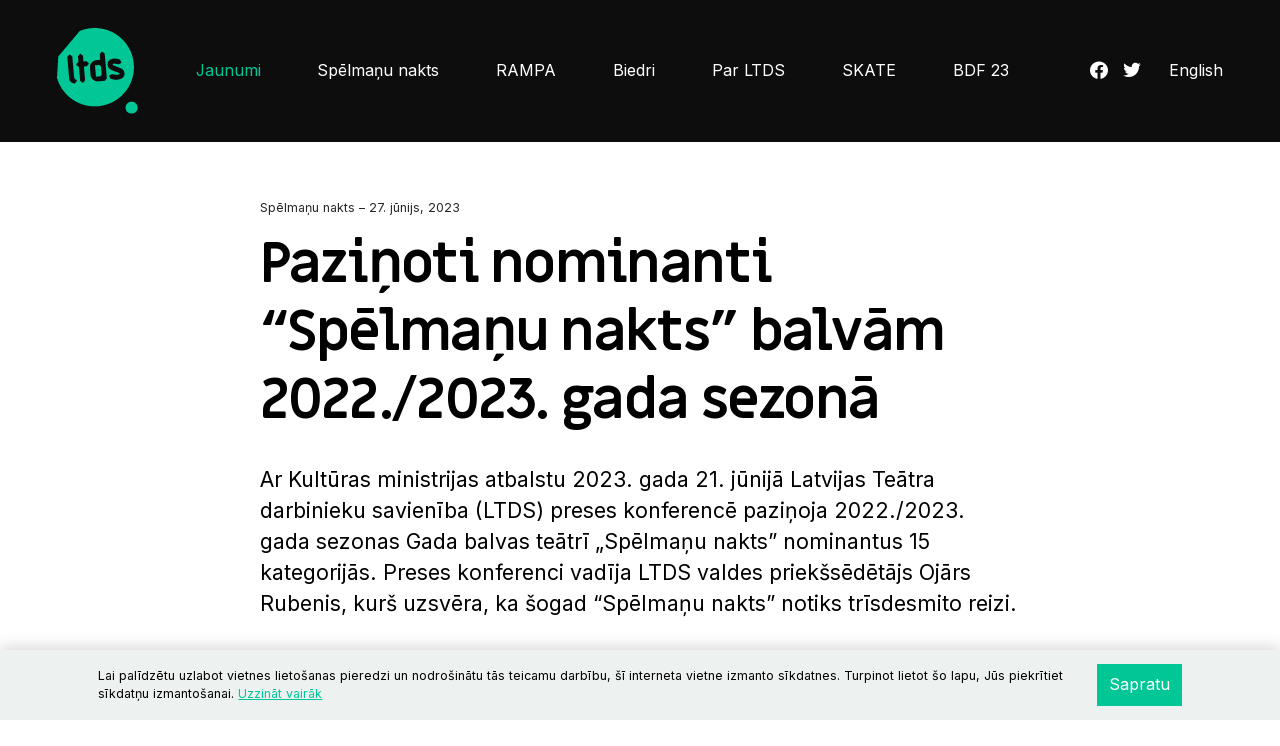

--- FILE ---
content_type: text/html; charset=UTF-8
request_url: https://ltds.lv/lv/jaunumi/raksts/pazinoti-nominanti-spelmanu-nakts-balvam-2022.2023.-gad-906/
body_size: 7341
content:
<!doctype html>
<html  class="no-js page-article">
<head>
	<meta charset="utf-8">
	<title>Paziņoti nominanti “Spēlmaņu nakts” balvām 2022./2023. gada sezonā  / Raksts / LTDS</title>
<link rel="apple-touch-icon" sizes="180x180" href="/assets/icons/apple-touch-icon.png">
		<link rel="icon" type="image/png" sizes="32x32" href="/assets/icons/favicon-32x32.png">
		<link rel="icon" type="image/png" sizes="16x16" href="/assets/icons/favicon-16x16.png">
		<link rel="manifest" href="/site.webmanifest">
		<link rel="mask-icon" href="/assets/icons/safari-pinned-tab.svg" color="#5bbad5">
		<meta name="msapplication-TileColor" content="#da532c">
		<meta name="theme-color" content="#ffffff">
		<meta content="yes" name="apple-mobile-web-app-capable" />
		<meta content="minimum-scale=1.0, width=device-width, maximum-scale=1, user-scalable=no" name="viewport" />
	<meta name="apple-mobile-web-app-title" content="LTDS">
	<meta name="author" content="Deniss Kozlovs">
	<meta name="designer" content="Jānis Lazda-Lazdiņš">
	<meta name="publisher" content="Latvijas Teātra darbinieku savienība">
	<meta name="robots" content="index,follow">
	<meta name="distribution" content="web">
	<meta name="copyright" content="Latvijas Teātra darbinieku savienība">
	<meta name="format-detection" content="telephone=yes"/>
	<meta name="HandheldFriendly" content="true"/>
	<link rel="preconnect" href="https://fonts.googleapis.com">
	<link rel="preconnect" href="https://fonts.gstatic.com" crossorigin>
	<link href="https://fonts.googleapis.com/css2?family=Inter:wght@400;600&family=Miriam+Libre:wght@400;700&display=swap" rel="stylesheet">
	<script src="/scripts/boot.js"></script>
	<script>
		Website.baseUrl = '/';
		Website.lang = 'lv';
		Website.routes.list = {"news":{"list":"?rt=news&ac=items&page={page}&limit={limit}&catid={catid}"},"persons":{"load":"?rt=persons&ac=items&page={page}&limit={limit}"}};
	</script>
	<!-- Google Tag Manager -->
<script>(function(w,d,s,l,i){w[l]=w[l]||[];w[l].push({'gtm.start':
new Date().getTime(),event:'gtm.js'});var f=d.getElementsByTagName(s)[0],
j=d.createElement(s),dl=l!='dataLayer'?'&l='+l:'';j.async=true;j.src=
'https://www.googletagmanager.com/gtm.js?id='+i+dl;f.parentNode.insertBefore(j,f);
})(window,document,'script','dataLayer','GTM-KXBMXQ8');</script>
<!-- End Google Tag Manager -->
		<link rel="stylesheet" media="all" href="/styles/main.css">
<meta name="description" content="2022./2023. gada sezonā “Spēlmaņu nakts” žūrijas komisijā strādā: žūrijas komisijas priekšsēdētājs - teātra kritiķis Toms Čevers, teātra kritiķe Kitija Balcare, teātra kritiķe, interneta žurnāla “Satori” redaktore Anna Andersone, teātra kritiķe un La..." />
<meta name="viewport" content="width=device-width,initial-scale=1,maximum-scale=1, user-scalable=no" />
<meta property="og:title" content="Paziņoti nominanti “Spēlmaņu nakts” balvām 2022./2023. gada sezonā " />
<meta name="twitter:title" content="Paziņoti nominanti “Spēlmaņu nakts” balvām 2022./2023. gada sezonā " />
<meta name="twitter:card" content="summary_large_image" />
<meta property="og:url" content="https://ltds.lv/lv/jaunumi/raksts/pazinoti-nominanti-spelmanu-nakts-balvam-2022.2023.-gad-906/" />
<meta name="twitter:url" content="https://ltds.lv/lv/jaunumi/raksts/pazinoti-nominanti-spelmanu-nakts-balvam-2022.2023.-gad-906/" />
<meta property="og:type" content="article" />
<meta property="og:description" content="2022./2023. gada sezonā “Spēlmaņu nakts” žūrijas komisijā strādā: žūrijas komisijas priekšsēdētājs - teātra kritiķis Toms Čevers, teātra kritiķe Kitija Balcare, teātra kritiķe, interneta žurnāla “Satori” redaktore Anna Andersone, teātra kritiķe un La..." />
<meta name="twitter:description" content="2022./2023. gada sezonā “Spēlmaņu nakts” žūrijas komisijā strādā: žūrijas komisijas priekšsēdētājs - teātra kritiķis Toms Čevers, teātra kritiķe Kitija Balcare, teātra kritiķe, interneta žurnāla “Satori” redaktore Anna Andersone, teātra kritiķe un La..." />
<meta property="og:image" content="https://ltds.lv/media/news/large_pazinoti-nominanti-spelmanu-nakts-balvam_8e5e8f9.jpg" />
<meta property="og:image:secure_url" content="https://ltds.lv/media/news/large_pazinoti-nominanti-spelmanu-nakts-balvam_8e5e8f9.jpg" />
<meta name="twitter:image" content="https://ltds.lv/media/news/large_pazinoti-nominanti-spelmanu-nakts-balvam_8e5e8f9.jpg" />
<meta name="facebook-domain-verification" content="z70m9ghwgoqj38gojg3siltz8d6bpm" />
</head>
<body class=" grid-supported device-desktop">
<!-- Google Tag Manager (noscript) -->
<noscript><iframe src="https://www.googletagmanager.com/ns.html?id=GTM-KXBMXQ8"
height="0" width="0" style="display:none;visibility:hidden"></iframe></noscript>
<!-- End Google Tag Manager (noscript) -->




<header class="mobile-header">
	<div class="container-xxl">
		<div class="mobile-header__content">
			<a href="/lv/" class="mobile-header__logo">
				<img src="/assets/images/ltds-logo.svg" alt="LTDS" />
			</a>

			<button data-bind="common.mobile-toggle" data-target="#mobile-menu" data-menuclass="active" data-toggleclass="is-active" class="hamburger hamburger--squeeze" type="button">
				<span class="hamburger-box">
					<span class="hamburger-inner"></span>
				</span>
			</button>
		</div>
	</div>

	<aside class="mobile-menu" id="mobile-menu">
		<div class="mobile-menu__spacer">

		</div>
		<div class="mobile-menu__wrap">
			<div class="mobile-menu__content" data-role="content">
				<div class="container-xxl">
											<ul class="mobile-nav">
															<li class="active">
																			<a href="/lv/jaunumi/">Jaunumi</a>
																		</li>
																<li class="">
																			<a href="#collapse1" class="collapsed" data-bs-toggle="collapse">Spēlmaņu nakts</a>
										<div class="collapse " id="collapse1">
											<ul>
																							<li class="">
													<a href="/lv/spelmanu-nakts-2024/nominacijas/">Nominācijas &amp; apbalvojumi</a>
												</li>
																							<li class="">
													<a href="https://www.lsm.lv/balsojums-spelmanu-nakts/">Skatītāju balsojums (lsm.lv)</a>
												</li>
																							<li class="">
													<a href="/lv/spelmanu-nakts-2024/zurija/">Žūrija</a>
												</li>
																							<li class="">
													<a href="/lv/spelmanu-nakts-2024/jaunumi/">Jaunumi</a>
												</li>
																							<li class="">
													<a href="/lv/spelmanu-nakts-2024/nolikums/">Nolikums</a>
												</li>
																						</ul>
										</div>
																	</li>
																<li class="">
																			<a href="/lv/rampa/">RAMPA</a>
																		</li>
																<li class="">
																			<a href="/lv/biedri/">Biedri</a>
																		</li>
																<li class="">
																			<a href="#collapse4" class="collapsed" data-bs-toggle="collapse">Par LTDS</a>
										<div class="collapse " id="collapse4">
											<ul>
																							<li class="">
													<a href="/lv/par-ltds/sociala-darbiba/">Sociālā darbība</a>
												</li>
																							<li class="">
													<a href="/lv/par-ltds/kulturpolitiska-darbiba/">Kultūrpolitiskā darbība</a>
												</li>
																							<li class="">
													<a href="/lv/par-ltds/ltds-valde/">LTDS Valde</a>
												</li>
																							<li class="">
													<a href="/lv/par-ltds/teatri/">Teātri</a>
												</li>
																							<li class="">
													<a href="/lv/par-ltds/dokumenti/">Dokumenti</a>
												</li>
																							<li class="">
													<a href="/lv/par-ltds/kontakti/">Kontakti</a>
												</li>
																							<li class="">
													<a href="/lv/par-ltds/jaunumi/">Jaunumi</a>
												</li>
																							<li class="">
													<a href="/lv/par-ltds/atbalstitaji/">Atbalstītāji</a>
												</li>
																						</ul>
										</div>
																	</li>
																<li class="">
																			<a href="#collapse5" class="collapsed" data-bs-toggle="collapse">SKATE</a>
										<div class="collapse " id="collapse5">
											<ul>
																							<li class="">
													<a href="/lv/skate/par-skate/">Starptautiskā sadarbība</a>
												</li>
																							<li class="">
													<a href="/lv/skate/jaunumi/">Ārvalstu teātra jaunumi</a>
												</li>
																							<li class="">
													<a href="/lv/skate/raidieraksts/">Raidieraksts</a>
												</li>
																							<li class="">
													<a href="/lv/skate/skate-seminari/">Semināri</a>
												</li>
																							<li class="">
													<a href="/lv/skate/starptautiska-sadarbiba/">Starptautiskie tīkli un finansējums</a>
												</li>
																							<li class="">
													<a href="/lv/skate/skates-kalendars/">Latvijas teātra izrāžu skate</a>
												</li>
																						</ul>
										</div>
																	</li>
																<li class="">
																			<a href="#collapse6" class="collapsed" data-bs-toggle="collapse">BDF 23</a>
										<div class="collapse " id="collapse6">
											<ul>
																							<li class="">
													<a href="/lv/bdf-23/baltijas-dramas-forums-2023/">Baltijas Drāmas forums 2023</a>
												</li>
																							<li class="">
													<a href="/lv/bdf-23/programma/">Programma</a>
												</li>
																							<li class="">
													<a href="/lv/bdf-23/bdfants-konference/">BDF/ANTS konference</a>
												</li>
																							<li class="">
													<a href="/lv/bdf-23/izrades/">Izrādes</a>
												</li>
																							<li class="">
													<a href="/lv/bdf-23/dramaturgu-domnica/">Dramaturgu domnīca</a>
												</li>
																							<li class="">
													<a href="/lv/bdf-23/atbalstitaji-un-partneri/">Atbalstītāji un partneri</a>
												</li>
																						</ul>
										</div>
																	</li>
														</ul>
									</div>
			</div>
		</div>
		<footer class="mobile-menu__footer">
			<section>
					<nav class="social-icons">
					<a href="https://www.facebook.com/teatrasavieniba" target="_blank">
				<i class="icon-facebook"></i>
			</a>
					<a href="https://twitter.com/biedribaltds" target="_blank">
				<i class="icon-twitter"></i>
			</a>
			</nav>
			</section>
			<section>
				<div class="lang-menu">
											<a href="/en/">English</a>
									</div>
			</section>
		</footer>
	</aside>
</header>

<header class="desktop-header">
	<div class="container-xxl">
		<div class="desktop-header__content">
			<a href="/lv/" class="desktop-header__logo">
				<img src="/assets/images/ltds-logo.svg" alt="LTDS" />
			</a>

							<ul class="desktop-header__main-menu desktop-main-menu">
											<li>
							<a class="active" href="/lv/jaunumi/">Jaunumi</a>
													</li>
											<li>
							<a class="" href="/lv/spelmanu-nakts-2024/nominacijas/">Spēlmaņu nakts</a>
															<ul>
																		<li class="">
										<a href="/lv/spelmanu-nakts-2024/nominacijas/">Nominācijas &amp; apbalvojumi</a>
									</li>
																		<li class="">
										<a href="https://www.lsm.lv/balsojums-spelmanu-nakts/">Skatītāju balsojums (lsm.lv)</a>
									</li>
																		<li class="">
										<a href="/lv/spelmanu-nakts-2024/zurija/">Žūrija</a>
									</li>
																		<li class="">
										<a href="/lv/spelmanu-nakts-2024/jaunumi/">Jaunumi</a>
									</li>
																		<li class="">
										<a href="/lv/spelmanu-nakts-2024/nolikums/">Nolikums</a>
									</li>
																	</ul>
													</li>
											<li>
							<a class="" href="/lv/rampa/">RAMPA</a>
													</li>
											<li>
							<a class="" href="/lv/biedri/">Biedri</a>
													</li>
											<li>
							<a class="" href="/lv/par-ltds/sociala-darbiba/">Par LTDS</a>
															<ul>
																		<li class="">
										<a href="/lv/par-ltds/sociala-darbiba/">Sociālā darbība</a>
									</li>
																		<li class="">
										<a href="/lv/par-ltds/kulturpolitiska-darbiba/">Kultūrpolitiskā darbība</a>
									</li>
																		<li class="">
										<a href="/lv/par-ltds/ltds-valde/">LTDS Valde</a>
									</li>
																		<li class="">
										<a href="/lv/par-ltds/teatri/">Teātri</a>
									</li>
																		<li class="">
										<a href="/lv/par-ltds/dokumenti/">Dokumenti</a>
									</li>
																		<li class="">
										<a href="/lv/par-ltds/kontakti/">Kontakti</a>
									</li>
																		<li class="">
										<a href="/lv/par-ltds/jaunumi/">Jaunumi</a>
									</li>
																		<li class="">
										<a href="/lv/par-ltds/atbalstitaji/">Atbalstītāji</a>
									</li>
																	</ul>
													</li>
											<li>
							<a class="" href="/lv/skate/par-skate/">SKATE</a>
															<ul>
																		<li class="">
										<a href="/lv/skate/par-skate/">Starptautiskā sadarbība</a>
									</li>
																		<li class="">
										<a href="/lv/skate/jaunumi/">Ārvalstu teātra jaunumi</a>
									</li>
																		<li class="">
										<a href="/lv/skate/raidieraksts/">Raidieraksts</a>
									</li>
																		<li class="">
										<a href="/lv/skate/skate-seminari/">Semināri</a>
									</li>
																		<li class="">
										<a href="/lv/skate/starptautiska-sadarbiba/">Starptautiskie tīkli un finansējums</a>
									</li>
																		<li class="">
										<a href="/lv/skate/skates-kalendars/">Latvijas teātra izrāžu skate</a>
									</li>
																	</ul>
													</li>
											<li>
							<a class="" href="/lv/bdf-23/baltijas-dramas-forums-2023/">BDF 23</a>
															<ul>
																		<li class="">
										<a href="/lv/bdf-23/baltijas-dramas-forums-2023/">Baltijas Drāmas forums 2023</a>
									</li>
																		<li class="">
										<a href="/lv/bdf-23/programma/">Programma</a>
									</li>
																		<li class="">
										<a href="/lv/bdf-23/bdfants-konference/">BDF/ANTS konference</a>
									</li>
																		<li class="">
										<a href="/lv/bdf-23/izrades/">Izrādes</a>
									</li>
																		<li class="">
										<a href="/lv/bdf-23/dramaturgu-domnica/">Dramaturgu domnīca</a>
									</li>
																		<li class="">
										<a href="/lv/bdf-23/atbalstitaji-un-partneri/">Atbalstītāji un partneri</a>
									</li>
																	</ul>
													</li>
									</ul>
			
			<div class="desktop-header__opts">
					<nav class="social-icons">
					<a href="https://www.facebook.com/teatrasavieniba" target="_blank">
				<i class="icon-facebook"></i>
			</a>
					<a href="https://twitter.com/biedribaltds" target="_blank">
				<i class="icon-twitter"></i>
			</a>
			</nav>
			</div>
						<div class="desktop-header__lang lang-menu">
									<a href="/en/">English</a>
							</div>
					</div>
	</div>
</header>


<main>
	<div class="container-sm">
		<div class="layout layout-1c">
			<div class="layout__main">
				<article class="news-article">
	<header class="news-article__author">
		<!--
		<figure>
			<div style="background-image:url('dev/author.png')"></div>
		</figure> -->
		<figcaption>
			<!-- <h5>Kaspars Znotiņš</h5> -->
			<small>Spēlmaņu nakts – 27. jūnijs, 2023</small>
		</figcaption>
	</header>
	<header class="news-article__data">
		<h1>Paziņoti nominanti “Spēlmaņu nakts” balvām 2022./2023. gada sezonā </h1>
		<div class="news-article__lead">
			Ar Kultūras ministrijas atbalstu 2023. gada 21. jūnijā Latvijas Teātra darbinieku savienība (LTDS) preses konferencē paziņoja 2022./2023. gada sezonas Gada balvas teātrī „Spēlmaņu nakts” nominantus 15 kategorijās. Preses konferenci vadīja LTDS valdes priekšsēdētājs Ojārs Rubenis, kurš uzsvēra, ka šogad “Spēlmaņu nakts” notiks trīsdesmito reizi. 




		</div>
	</header>

			<figure class="news-article__image">
			<img src="https://ltds.lv/media/news/large_pazinoti-nominanti-spelmanu-nakts-balvam_8e5e8f9.jpg" alt="" />
		</figure>
		
	<div class="news-article__body body-copy block" data-bind="common.body-text">
		<p style="text-align: justify;"><strong>2022./2023. gada sezonā “Spēlmaņu nakts” žūrijas komisijā strādā</strong>: žūrijas komisijas priekšsēdētājs - teātra kritiķis <strong>Toms Čevers</strong>, teātra kritiķe <strong>Kitija Balcare</strong>, teātra kritiķe, interneta žurnāla “Satori” redaktore <strong>Anna Andersone</strong>, teātra kritiķe un Latvijas Televīzijas kultūras žurnāliste <strong>Henrieta Verhoustinska</strong>, teātra kritiķis un laikraksta “Diena” žurnālists <strong>Atis Rozentāls</strong>, aktrise <strong>Dace Bonāte</strong> un režisore, skatuves mākslas pasniedzēja Latvijas Kultūras akadēmijā <strong>Māra Ķimele</strong>.</p>

<p style="text-align: justify;">Preses konferences laikā LTDS atgādināja, ka š.g. 2. maijā sācies arī “Spēlmaņu nakts” skatītāju balsojums Latvijas teātru katalogā Izrades.lv. Skatītāji līdz 15. oktobrim aicināti balsot par, viņuprāt, 2022./2023. gada sezonas labāko izrādi, aktrisi un aktieri Latvijas profesionālajos teātros.</p>

<p style="text-align: justify;">Gada balvu teātrī “Spēlmaņu nakts” organizē Latvijas Teātra darbinieku savienība, finansē Kultūras ministrija, atbalsta Rīgas dome, Dailes teātris, Latvijas Nacionālais teātris, Jaunais Rīgas teātris, Liepājas teātris, Valmieras drāmas teātris, Mihaila Čehova Rīgas Krievu teātris, AS “Latvijas gāze”, Latvijas Mobilais telefons, Valmiermuižas alus darītava, Latvijas Profesionālo aktieru apvienība, sabiedrisko mediju portāls LSM.lv, Latvijas Televīzija, Latvijas Radio, Latvijas teātra katalogs Izrades.lv, tipogrāfija “Ulma”, SIA "Biļešu paradīze", nacionālā informācijas aģentūra LETA,  Latvijas Kultūras akadēmijas Eduarda Smiļģa Teātra muzejs un citi profesionālie teātri un teātra apvienības.  <br />
 </p>

<p><strong>“Spēlmaņu nakts” nominācijas 2022./2023. gada sezonā</strong></p>

<p> </p>

<p><u><strong>Gada lielās formas izrāde</strong></u></p>

<p>1. “Grieķi” (Liepājas teātris, režisors Elmārs Seņkovs)</p>

<p>2. “Hamlets” (Mihaila Čehova Rīgas Krievu teātris, režisors Viesturs Kairišs)</p>

<p>3. “Kaukāziešu krīta aplis” (Dailes teātris, režisors Data Tavadze)</p>

<p>4. "Malleus Maleficarum. Jaunais līgums" (fonds INITIUM, režisore Iveta Pole, darbs tapis koprades procesā ar māksliniecisko komandu - Katrīna Neiburga, Agnese Krivade, Jette Loona Hermanis, Anika Barkan (Dānija), Lea Blau (Horvātija), Maarja Nuut (Igaunija), Martina Georgina (Malta), Irēna Grauda)</p>

<p>5. “Pusnakts šovs ar Jūdu Iskariotu” (Dailes teātris, režisors Mārtiņš Eihe)</p>

<p><br />
<u><strong>Gada mazās formas izrāde</strong></u></p>

<p>1. “Ar balles kurpēm Sibīrijas sniegos” (Mihaila Čehova Rīgas Krievu teātris, režisore Laura Groza)</p>

<p>2. “Drama Queen” (Dirty Deal Teatro, režisori Sofija Meļņikova, Valters Sīlis)</p>

<p>3. “Dziesmu svētki” (Liepājas teātris, režisors Matīss Budovskis)</p>

<p>4. “Nelabie. Pēc Dostojevska” (Valmieras drāmas teātris, režisors Elmārs Seņkovs)</p>

<p>5. “Sēras piestāv Elektrai” (Valmieras drāmas teātris, režisore Inese Mičule)</p>

<p> </p>

<p><u><strong>Gada izrāde bērniem un/ vai jauniešiem </strong></u></p>

<p>1. “Augusts, zupas neēdājs” (Willa Teātris, režisore Anta Priedīte)</p>

<p>2. “Gadalaiki” (Cēsu Mazais teātris, režisore Liena Šmukste)</p>

<p>3. “Paolo un Frančeska” (Valmieras drāmas teātris, režisore Indra Roga)</p>

<p>4. “Trīs sivēntiņi un vilks” (Mihaila Čehova Rīgas Krievu teātris, režisore Paula Pļavniece)</p>

<p>5. “Vaļa dziesma” (Latvijas Leļļu teātris, režisors Rūdolfs Apse)</p>

<p> </p>

<p><u><strong>Gada režisors/-re </strong></u></p>

<p>1. Mārtiņš Eihe (“Pusnakts šovs ar Jūdu Iskariotu”, Dailes teātris)</p>

<p>2. Laura Groza (“Ar balles kurpēm Sibīrijas sniegos”, Mihaila Čehova Rīgas Krievu teātris)</p>

<p>3. Indra Roga (“Paolo un Frančeska”, Valmieras drāmas teātris)</p>

<p>4. Elmārs Seņkovs (“Nelabie. Pēc Dostojevska”, Valmieras drāmas teātris)</p>

<p>5. Data Tavadze (“Kaukāziešu krīta aplis”, Dailes teātris)</p>

<p> </p>

<p><u><strong>Gada aktrise </strong></u></p>

<p>1. Agnese Budovska (Jaunā sieva izrādē “Naži vistās”, Latvijas Nacionālais teātris)</p>

<p>2. Dārta Daneviča (loma izrādē “Zēni nav meitenes”, Dailes teātris)</p>

<p>3. Inga Misāne-Grasberga (Ligita izrādē “Ar balles kurpēm Sibīrijas sniegos”, Mihaila Čehova Rīgas Krievu teātris)</p>

<p>4. Inese Pudža (Ausma izrādē “Mammu!”, Dirty Deal Teatro)</p>

<p>5. Ieva Segliņa (Brands izrādē “Brands”, Dailes teātris)</p>

<p> </p>

<p><u><strong>Gada aktieris</strong></u></p>

<p>1. Miroslavs Blakunovs (Busigins izrādē “Vecākais dēls”, Daugavpils teātris)</p>

<p>2. Vilis Daudziņš (Slavojs Žižeks izrādē “Žižeks. Pītersons. Gadsimta duelis”, Jaunais Rīgas teātris)</p>

<p>3. Arturs Krūzkops (Ričards izrādē “Ričards. Nekā personīga”, Latvijas Nacionālais teātris)</p>

<p>4. Aleksandrs Maļikovs (Klavdins izrādē “Hamlets”, Mihaila Čehova Rīgas Krievu teātris)</p>

<p>5. Kaspars Znotiņš (Džordans Pītersons izrādē “Žižeks. Pītersons. Gadsimta duelis”, Jaunais Rīgas teātris)</p>

<p> </p>

<p><u><strong>Gada aktrise otrā plāna lomā </strong></u></p>

<p>1. Anna Nele Āboliņa (Marija Ļebjadkina izrādē “Nelabie. Pēc Dostojevska”, Valmieras drāmas teātris)</p>

<p>2. Agnese Jēkabsone (Māra izrādē “Dziesmu svētki”, Liepājas teātris)</p>

<p>3. Ilze Ķuzule-Skrastiņa (lomas izrādē “Kaukāziešu krīta aplis, Dailes teātris)</p>

<p>4. Ieva Puķe (Kristīna Menona izrādē “Sēras piestāv Elektrai”, Valmieras drāmas teātris)</p>

<p>5. Ieva Segliņa (Māte Terēze izrādē “Pusnakts šovs ar Jūdu Iskariotu”, Dailes teātris)</p>

<p> </p>

<p><u><strong>Gada aktieris otrā plāna lomā </strong></u></p>

<p>1. Rūdolfs Apse (Konferansjē izrādē “Bez morāles. Ar lellēm”, Latvijas Leļļu teātris)</p>

<p>2. Kārlis Arnolds Avots (Agnus izrādē “Brands”, Dailes teātris)</p>

<p>3. Kārlis Freimanis (Ezra Menons izrādē “Sēras piestāv Elektrai”, Valmieras drāmas teātris)</p>

<p>4. Kārlis Reijers (Kristians izrādē “Ričards. Nekā personīga”, Latvijas Nacionālais teātris)</p>

<p>5. Mihails Samodahovs (Sarafanovs izrādē “Vecākais dēls”, Daugavpils teātris)</p>

<p> </p>

<p><u><strong>Gada jaunais skatuves mākslinieks/-ce </strong></u></p>

<p>1. Ieva Estere Barkāne (Darja Šatova izrādē “Nelabie. Pēc Dostojevska”, Valmieras drāmas teātris)</p>

<p>2. Ieva Estere Barkāne (Frančeska de Polenta izrādē “Paolo un Frančeska”, Valmieras drāmas teātris)</p>

<p>3. Matīss Budovskis (režija izrādē “Dziesmu svētki”, Liepājas teātris)</p>

<p>4. Artis Jančevskis (Paolo Malatesta izrādē “Paolo un Frančeska”, Valmieras drāmas teātris)</p>

<p>5. Milēna Miškeviča (Gruše izrādē “Kaukāziešu krīta aplis”, Dailes teātris)</p>

<p>6. Sandis Runge (Pēteris Verhovenskis izrādē “Nelabie. Pēc Dostojevska”, Valmieras drāmas teātris)</p>

<p>7. Valts Skuja (Henča izrādē “YEN”, Liepājas teātris)</p>

<p>8. Diāna Krista Stafecka (Lavīnija Menona izrādē “Sēras piestāv Elektrai”, Valmieras drāmas teātris)</p>

<p> </p>

<p><u><strong>Gada jaundarbs dramaturģijā </strong></u></p>

<p>1. Rasa Bugavičute-Pēce (“Dziesmu svētki”, Liepājas teātris)</p>

<p>2. Artūrs Dīcis (“Ričards. Nekā personīga”, Latvijas Nacionālais teātris)</p>

<p>3. Matīss Gricmanis (“Kur pazuda valsts”, Dailes teātris)</p>

<p>4. Anete Konste, Marta Elīna Martinsone (“Stiklotā svētnīca”, producenti Marta Kontiņa, Elizabete Palasiosa (Story Hub), līdzproducents Ģertrūdes ielas teātris)</p>

<p>5. Ance Muižniece (“Divas pasaules”, Latvijas Nacionālais teātris)</p>

<p> </p>

<p><u><strong>Gada scenogrāfs/-fe </strong></u></p>

<p>1. Anna Heinrihsone (“Paolo un Frančeska”, Valmieras drāmas teātris)</p>

<p>2. Ieva Jurjāne (“Hamlets”, Mihaila Čehova Rīgas Krievu teātris)</p>

<p>3. Oskars Pauliņš (“Nelabie. Pēc Dostojevska”, Valmieras drāmas teātris)</p>

<p>4. Reinis Suhanovs (“Grieķi”, Liepājas teātris)</p>

<p>5. Mārtiņš Vilkārsis (“Sēras piestāv Elektrai”, Valmieras drāmas teātris)</p>

<p> </p>

<p><u><strong>Gada kostīmu mākslinieks/-ce</strong></u></p>

<p>1. Pamela Butāne (“Visi putni skaisti dzied”, Dirty Deal Teatro, līdzproducents Story Hub)</p>

<p>2. MAREUNROL'S (“Ar balles kurpēm Sibīrijas sniegos”, Mihaila Čehova Rīgas Krievu teātris)</p>

<p>3. Kristīne Pasternaka (“Kaukāziešu krīta aplis”, Dailes teātris)</p>

<p>4. Ieva Veita-Breidaka (“Ragana”, Ģertrūdes ielas teātris)</p>

<p>5. Ilze Vītoliņa (“Sēras piestāv Elektrai”, Valmieras drāmas teātris)</p>

<p> </p>

<p><u><strong>Gada jaundarbs mūzikā </strong></u></p>

<p>1. Jēkabs Jančevskis (“Brands”, Dailes teātris)</p>

<p>2. Edgars Mākens (“Grieķi”, Liepājas teātris)</p>

<p>3. Jēkabs Nīmanis (“Visi putni skaisti dzied”, Dirty Deal Teatro, līdzproducents Story Hub)</p>

<p>4. Edgars Raginskis (“Debesjums”, Latvijas Nacionālais teātris)</p>

<p>5. Emīls Zilberts (“Sēras piestāv Elektrai”, Valmieras drāmas teātris)</p>

<p> </p>

<p><u><strong>Gada gaismu vai video mākslinieks/-ce</strong></u></p>

<p>1. Mārtiņš Feldmanis (gaisma izrādē “Grieķi”, Liepājas teātris)</p>

<p>2. Mārtiņš Feldmanis (gaisma izrādē “Sēras piestāv Elektrai”, Valmieras drāmas teātris)</p>

<p>3. Katrīna Neiburga (video izrādē “Malleus Maleficarum. Jaunais līgums”, producē fonds INITIUM, Ieva Niedre, Minna Triin Kohv (Igaunija), Karīna Zeļonka, Sõltumatu Tantsu Lava (Igaunija))</p>

<p>4. Oskars Pauliņš (gaisma izrādē “Lilioms”, Dailes teātris)</p>

<p>5. Valentīns Siļčenko (video izrādē “The Last Human/ Pēdējais cilvēks”, producents Edijs Zalaks, izrāde tapusi sadarbībā ar Digital Art House)</p>

<p> </p>

<p><u><strong>Gada horeogrāfs/-fe vai kustību mākslinieks/-ce</strong></u></p>

<p>1. Aigars Apinis (“SIA “Ģimenes romāns””, Valmieras drāmas teātris)</p>

<p>2. Kristīne Brīniņa (“Hamlets”, Mihaila Čehova Rīgas Krievu teātris)</p>

<p>3. Kristīne Brīniņa (“Pinokio piedzīvojumi”, Latvijas Nacionālais teātris)</p>

<p>4. Linda Mīļā (“Nelabie. Pēc Dostojevska”, Valmieras drāmas teātris)</p>
	</div>

			<div class="block x3 m25">
							<ul class="tags block">
					<li>Saistītie LTDS biedri :</li>
											<li>
							<a href="/lv/jaunumi/saite/person/875612">Viesturs Kairišs</a>
						</li>
												<li>
							<a href="/lv/jaunumi/saite/person/875280">Valters Sīlis</a>
						</li>
												<li>
							<a href="/lv/jaunumi/saite/person/875278">Inese Mičule</a>
						</li>
												<li>
							<a href="/lv/jaunumi/saite/person/875269">Indra Roga</a>
						</li>
												<li>
							<a href="/lv/jaunumi/saite/person/875250">Inga Misāne-Grasberga</a>
						</li>
												<li>
							<a href="/lv/jaunumi/saite/person/875322">Ieva Segliņa</a>
						</li>
												<li>
							<a href="/lv/jaunumi/saite/person/875369">Vilis Daudziņš</a>
						</li>
												<li>
							<a href="/lv/jaunumi/saite/person/875244">Arturs Krūzkops</a>
						</li>
												<li>
							<a href="/lv/jaunumi/saite/person/875364">Kaspars Znotiņš</a>
						</li>
												<li>
							<a href="/lv/jaunumi/saite/person/875312">Ilze Ķuzule-Skrastiņa</a>
						</li>
												<li>
							<a href="/lv/jaunumi/saite/person/875395">Ieva Puķe</a>
						</li>
												<li>
							<a href="/lv/jaunumi/saite/person/875720">Mihails Samodahovs</a>
						</li>
												<li>
							<a href="/lv/jaunumi/saite/person/875579">Rasa Bugavičute-Pēce</a>
						</li>
												<li>
							<a href="/lv/jaunumi/saite/person/875298">Artūrs Dīcis</a>
						</li>
												<li>
							<a href="/lv/jaunumi/saite/person/875286">Mārtiņš Vilkārsis</a>
						</li>
												<li>
							<a href="/lv/jaunumi/saite/person/875350">Māra Ķimele</a>
						</li>
												<li>
							<a href="/lv/jaunumi/saite/person/875225">Dace Bonāte</a>
						</li>
												<li>
							<a href="/lv/jaunumi/saite/person/977212">Henrieta Verhoustinska</a>
						</li>
												<li>
							<a href="/lv/jaunumi/saite/person/1772136">Kitija Balcare</a>
						</li>
												<li>
							<a href="/lv/jaunumi/saite/person/881839">Ojārs Rubenis</a>
						</li>
										</ul>
						</div>
		</article>

			</div>
		</div>
	</div>

	
</main>
	
<footer class="page-footer">
	<div class="container-xxl page-footer__content">
		<div class="page-footer__logo">
			<img src="/assets/images/ltds-logo-full.svg" alt="LTDS" />
		</div>

		<section class="page-footer__info">
			<ul class="footer-nav">
				<li class="footer-nav__copyright">&copy; 2026 LTDS</li>
									<li>
						<a class="" target="_self" href="/lv/par-ltds/kontakti/">
							Kontakti						</a>
					</li>
										<li>
						<a class="" target="_self" href="/lv/privatuma-politika/">
							Privātuma politika						</a>
					</li>
								</ul>
			<ul class="supporters-list">
				<li>Atbalstītāji</li>
				<li>
					<img src="/assets/images/kulturas-ministrija-logo.svg" alt="Kultūras Ministrija" />
				</li>

				<li>
					<img src="/assets/images/kkf-logo.svg" alt="VKKF" />
				</li>

				<li>
					<img src="/assets/images/lmt_logo.svg" alt="LMT" />
				</li>

				<li>
					<img src="/assets/images/valmiermuiza-logo.svg" alt="LMT" />
				</li>
			</ul>
		</section>
	</div>
</footer>


<div class="page-dimmer"></div>

<div class="cookie-consent" data-bind="site.cookie-consent">
	<div class="container">
		<div class="cookie-consent__content">
			<p>
				Lai palīdzētu uzlabot vietnes lietošanas pieredzi un nodrošinātu tās teicamu darbību, šī interneta vietne izmanto sīkdatnes. Turpinot lietot šo lapu, Jūs piekrītiet sīkdatņu izmantošanai.				<a href="/lv/privatuma-politika/">Uzzināt vairāk</a>
			</p>
			<span>
				<button data-action="close" type="button" class="btn btn-primary">Sapratu</button>
			</span>
		</div>
	</div>
</div>

<script src="/scripts/vendor.js"></script>
<script src="/scripts/master.js"></script>
</body>
</html>


--- FILE ---
content_type: image/svg+xml
request_url: https://ltds.lv/assets/images/ltds-logo.svg
body_size: 2963
content:
<svg width="92" height="96" viewBox="0 0 92 96" fill="none" xmlns="http://www.w3.org/2000/svg">
<path d="M82.879 82.5352C79.1639 82.8589 76.4197 86.129 76.7433 89.8374C77.067 93.5525 80.3371 96.2967 84.0522 95.9663C87.7606 95.6427 90.4981 92.3726 90.1744 88.6574C89.8508 84.9491 86.5807 82.2048 82.8723 82.5285L82.879 82.5352Z" fill="#00C795"/>
<path d="M70.4054 10.268C57.4665 -0.594155 40.0978 -2.69782 25.48 3.29628L1.40919 31.979L0 56.1172C2.33291 64.2082 7.01896 71.7261 13.957 77.5516C32.5327 93.1336 60.2309 90.713 75.8196 72.1374C91.4084 53.5618 88.9878 25.8635 70.4054 10.2748V10.268ZM20.0185 62.091C18.4813 62.2259 17.0114 61.7809 15.7708 60.8032L15.7101 60.756C14.4964 59.7379 13.7885 58.3692 13.6469 56.7847L11.5162 32.4307L13.7952 29.7135L14.4155 29.6595L17.126 31.9385L19.2566 56.2925C19.2634 56.3801 19.2701 56.4138 19.3578 56.4948C19.4252 56.5487 19.4454 56.5487 19.5331 56.542L22.2436 58.8209L22.2908 59.3806L20.0118 62.091H20.0185ZM33.3957 42.8142L30.1054 43.0974L31.4606 58.5715L29.1816 61.2819L28.5748 61.3359L25.8643 59.0569L24.5091 43.5828L24.2596 43.6031L21.5424 41.3241L21.4884 40.724L23.7674 38.0135L24.0169 37.9933L23.464 31.6486L25.7429 28.9313L26.343 28.8774L29.0535 31.1564L29.6064 37.5011L32.8968 37.2179L35.6073 39.4969L35.6679 40.0902L33.389 42.8074L33.3957 42.8142ZM53.5086 59.1648L46.3413 59.7919C44.1163 59.9874 42.0531 59.3536 40.3742 57.9646C38.6818 56.542 37.6907 54.6271 37.4952 52.4088L36.8344 44.81C36.6389 42.5849 37.2794 40.5285 38.6886 38.8496C40.1113 37.1572 42.0329 36.1593 44.2512 35.9638L48.3034 35.6064L47.7438 29.2617L50.0228 26.5445L50.6431 26.4905L53.3603 28.7695L55.7809 56.4476L53.5019 59.1581L53.5086 59.1648ZM67.2297 57.9646C65.099 58.1736 62.6178 57.8298 59.8668 56.9533L58.2486 53.7775L58.4442 53.1977L61.5525 51.5929C64.2832 52.4223 65.8542 52.4964 66.6903 52.4223C68.6658 52.2267 69.4412 51.7885 69.6772 51.6064C69.839 51.4851 69.9065 51.4311 69.8727 51.0805C69.8525 50.831 69.7851 50.5748 69.2659 50.2714C69.1648 50.2242 68.6389 49.968 66.4408 49.1589L61.748 47.4328C57.8711 46.0034 56.8395 43.4817 56.6507 41.6208C56.2461 37.4876 58.7678 34.7501 63.3932 34.2984C65.78 34.0624 68.2073 34.4602 70.6144 35.4514L71.9899 38.6675L71.7741 39.2272L68.8546 40.7712C64.9709 39.8407 64.0337 39.8812 63.9393 39.8879C62.166 40.0632 62.2065 40.4678 62.2604 41.0814C62.2807 41.2769 62.3009 41.4859 62.7729 41.7556C62.9482 41.8365 63.5752 42.1062 65.6722 42.8681C66.724 43.2457 67.8095 43.657 68.8883 44.0953C69.9739 44.5335 71.0729 44.9988 72.1719 45.4775L72.5293 45.673C74.2554 46.7855 75.2735 48.4712 75.4758 50.5411C75.6713 52.5099 75.2533 57.1892 67.2229 57.9714L67.2297 57.9646Z" fill="#00C795"/>
<path d="M49.3013 43.8197C49.2339 43.0645 48.9642 42.5318 48.4315 42.0801C47.8786 41.6149 47.3055 41.4396 46.5571 41.5002L42.5116 41.8576L43.6174 54.5335L47.6696 54.1762C48.4113 54.1088 48.944 53.839 49.4092 53.2862C49.8609 52.7468 50.0295 52.1736 49.9621 51.4185L49.3013 43.8264V43.8197Z" fill="#00C795"/>
</svg>


--- FILE ---
content_type: image/svg+xml
request_url: https://ltds.lv/assets/images/lmt_logo.svg
body_size: 4857
content:
<svg width="159" height="52" viewBox="0 0 159 52" fill="none" xmlns="http://www.w3.org/2000/svg">
<g clip-path="url(#clip0_422_1820)">
<path d="M7.86527 10.5898H0.431396V51.9957H7.86527V10.5898Z" fill="white"/>
<path d="M13.8516 20.9555H20.669V23.8123C22.1211 21.0104 25.9202 19.9482 28.8289 19.9482C32.0116 19.9482 35.144 21.2943 37.0984 23.8123C37.3769 24.0916 37.6007 24.4304 37.8244 24.7646C38.0482 24.3709 38.3267 24.0366 38.6052 23.8123C40.7833 21.1798 44.3039 19.9482 47.6601 19.9482C51.2903 19.9482 54.6465 21.015 57.1031 23.8123C59.9525 26.8935 60.2858 30.5378 60.2858 34.5712V51.9961H52.852V35.464C52.852 33.6693 52.7972 31.0917 51.7332 29.526C50.7834 28.0701 48.8839 27.2277 47.0939 27.2277C45.0254 27.2277 43.071 28.125 41.9523 29.9197C40.6692 31.9387 40.7788 34.9604 40.7788 37.2037V51.9961H33.3449V35.464C33.3449 33.4496 33.3449 31.5404 32.1714 29.7503C31.1074 28.125 29.2079 27.2277 27.3083 27.2277C21.3859 27.2277 21.2717 32.8315 21.2717 37.2037V51.9961H13.8516V20.9555Z" fill="white"/>
<path d="M65.8157 10.5898H73.2495V20.955H79.6788V27.5706H73.2495V52.0003H65.8157V10.5898Z" fill="white"/>
<path d="M143.136 39.0387C142.017 39.0387 140.94 38.6587 140.259 38.0177C139.985 37.7522 133.643 31.6311 131.213 29.3419C130.369 28.5453 129.93 27.506 129.976 26.4164C130.022 25.3176 130.556 24.3012 131.487 23.5504L143.931 14.5358C145.204 13.6705 146.515 13.2127 147.72 13.2127C149.752 13.2127 151.442 14.5312 151.926 16.4907L155.1 29.7494C155.437 31.1549 154.643 33.0137 153.396 33.7371L145.063 38.5671C144.542 38.8693 143.857 39.0341 143.136 39.0341M157.949 29.0581L154.771 15.7903C153.958 12.4893 151.122 10.2734 147.716 10.2734C145.912 10.2734 144.026 10.9098 142.259 12.1185L129.739 21.188L129.697 21.2201C128.072 22.5111 127.131 24.3058 127.049 26.2745C126.967 28.2065 127.757 30.1019 129.213 31.4754C131.675 33.792 138.177 40.0734 138.241 40.1375L138.25 40.1466C139.478 41.3049 141.264 41.9688 143.141 41.9688C144.387 41.9688 145.561 41.6712 146.533 41.1035L154.867 36.2734C157.241 34.8954 158.597 31.7226 157.953 29.0489" fill="#F5F5F5"/>
<path d="M135.003 25.6981C134.597 25.6981 134.213 25.6386 133.857 25.5242L126.332 23.0748C124.478 22.4705 122.848 20.2271 122.848 18.2676V6.75783C122.848 5.53086 123.168 4.52822 123.766 3.85063C124.296 3.25546 125.049 2.93955 125.944 2.93955C126.547 2.93955 127.2 3.08148 127.875 3.35618L140.921 8.64408C142.277 9.19347 143.273 10.1961 143.72 11.4735C144.172 12.7508 144.031 14.1609 143.328 15.4428L138.862 23.5464C138.163 24.8191 136.574 25.7027 134.999 25.7027M146.488 10.4937C145.752 8.41517 144.168 6.78988 142.022 5.92001L128.976 0.632106C127.944 0.215483 126.926 0.00488281 125.944 0.00488281C122.396 0.00488281 119.917 2.78389 119.917 6.76241V18.2768C119.917 21.5319 122.337 24.8741 125.423 25.8767L132.949 28.3261C133.597 28.5367 134.287 28.642 134.999 28.642C137.634 28.642 140.218 27.1678 141.428 24.9656L145.894 16.8621C147.013 14.8339 147.223 12.5722 146.488 10.4891" fill="#F5F5F5"/>
<path d="M108.779 23.4678L129.214 15.8358C129.647 15.6802 130.072 15.6023 130.478 15.6023C131.876 15.6023 132.889 16.5043 133.2 18.0197L134.465 24.2553L136.008 31.8552C136.104 32.3359 136.063 32.7525 135.889 32.9677C135.725 33.1692 135.419 33.2104 135.191 33.2104C135.04 33.2104 134.88 33.1921 134.707 33.1554L109.935 27.9957H109.921L109.907 27.9911C108.031 27.6295 106.811 26.7687 106.729 25.7524C106.656 24.8733 107.478 23.9531 108.775 23.4678M138.88 31.2692L136.067 17.4336C135.488 14.5814 133.241 12.6631 130.474 12.6631C129.725 12.6631 128.967 12.8004 128.209 13.0706L107.752 20.7163C105.172 21.6823 103.624 23.7562 103.811 25.9996C103.907 27.1671 104.469 28.2338 105.428 29.0945C106.4 29.9644 107.716 30.5641 109.346 30.88L134.109 36.0397C134.474 36.1176 134.839 36.1542 135.186 36.1542C136.405 36.1542 137.46 35.6826 138.154 34.8311C138.899 33.9154 139.159 32.6518 138.876 31.2738" fill="#F5F5F5"/>
<path d="M93.2588 30.1432C91.8432 30.5324 90.898 30.6194 90.4688 30.0975C90.1674 29.7312 90.2131 28.9621 90.9528 27.4192L99.2908 10.0584C99.921 8.75356 100.807 8.00273 101.72 8.00273C102.501 8.00273 103.337 8.52465 104.076 9.47235C106.533 12.6085 113.291 21.179 113.355 21.2614C113.948 22.0214 114.168 22.7768 113.971 23.3995C113.775 24.0175 113.163 24.5074 112.245 24.7821L93.2588 30.1432ZM115.661 19.4392C115.592 19.3523 108.839 10.7863 106.387 7.65478C105.076 5.98371 103.423 5.06348 101.725 5.06348C99.6378 5.06348 97.7885 6.41864 96.6515 8.78561L88.3135 26.1464C86.9573 28.9666 87.3911 30.7018 87.9893 31.6587C88.6788 32.762 89.9437 33.3709 91.5419 33.3709C92.3136 33.3709 93.1675 33.2336 94.0807 32.9635L113.049 27.6069H113.063C114.917 27.0529 116.268 25.8442 116.761 24.2922C117.254 22.7356 116.853 20.973 115.656 19.4438" fill="#F5F5F5"/>
</g>
<defs>
<clipPath id="clip0_422_1820">
<rect width="157.677" height="52" fill="white" transform="translate(0.431396)"/>
</clipPath>
</defs>
</svg>


--- FILE ---
content_type: image/svg+xml
request_url: https://ltds.lv/assets/images/valmiermuiza-logo.svg
body_size: 34804
content:
<svg width="136" height="64" viewBox="0 0 136 64" fill="none" xmlns="http://www.w3.org/2000/svg">
<g clip-path="url(#clip0_422_1829)">
<path d="M62.8299 32.708H62.5046V35.2658H62.8299V32.708Z" fill="white"/>
<path d="M65.9201 33.0345H64.0227V32.708H66.5707L64.7817 35.2658H64.4022L65.9201 33.0345Z" fill="white"/>
<path d="M68.5765 32.9799C68.0344 32.9799 67.6549 33.1975 67.5465 33.5785C67.5465 33.6329 67.4923 33.7962 67.4923 33.905C67.8176 33.5785 68.2513 33.4696 68.6307 33.4696C69.3897 33.4696 69.8776 33.8506 69.8776 34.3948C69.8776 34.939 69.4439 35.32 68.685 35.32C67.7633 35.32 67.1128 34.7213 67.1128 33.9594C67.1128 33.1975 67.7091 32.6533 68.5765 32.6533C69.0102 32.6533 69.3897 32.8166 69.715 33.0887L69.4981 33.3064C69.2271 33.0887 68.9018 32.9799 68.5765 32.9799ZM67.4923 34.2316C67.6007 34.6669 68.0886 34.9935 68.6307 34.9935C69.1729 34.9935 69.4981 34.7213 69.4981 34.3948C69.4981 34.0683 69.1187 33.7962 68.5765 33.7962C68.2513 33.7962 67.7633 33.9594 67.4923 34.2316Z" fill="white"/>
<path d="M72.5339 34.6125H70.5281V34.286L72.5339 32.6533H72.8592V34.286H73.2929V34.6125H72.8592V35.2111H72.5339V34.6125ZM72.5339 34.3404V33.1431L71.016 34.3404H72.5339Z" fill="white"/>
<path d="M17.8336 26.1225C18.1047 26.1225 18.1589 26.0681 18.1589 25.9593C18.1589 25.9049 18.1047 25.6327 18.0504 25.5239H17.2373C17.1288 25.7416 17.1288 25.9049 17.1288 25.9593C17.1288 26.0681 17.2373 26.177 17.3457 26.177C17.3999 26.177 17.3999 26.177 17.4541 26.177V26.4491H16.4241V26.1225C16.7493 26.0681 16.7493 26.0137 16.912 25.6872L17.6167 23.6191H17.942L18.5384 25.5239C18.701 26.1225 18.7552 26.1225 19.0805 26.1225V26.3946H17.8878V26.1225H17.8336ZM17.671 24.2178L17.2915 25.2518H17.942L17.671 24.2178Z" fill="white"/>
<path d="M19.2974 26.1225C19.5142 26.1225 19.6769 26.1225 19.6769 25.8504V24.1634C19.6769 23.8912 19.5142 23.8912 19.2974 23.8912V23.6191H20.49V23.8912C20.2732 23.8912 20.1106 23.8912 20.1106 24.1634V26.1225C20.8153 26.1225 21.0322 25.9593 21.249 25.4695L21.4659 25.5783L21.1406 26.3946H19.2974V26.1225Z" fill="white"/>
<path d="M22.9837 23.6189H23.9596V23.891C23.7969 23.891 23.6343 23.891 23.6343 24.1631V25.7413C23.6343 26.2311 23.2006 26.3944 22.7669 26.3944C22.55 26.3944 21.8995 26.34 21.8995 25.6325V24.1087C21.8995 23.8366 21.7369 23.8366 21.5742 23.8366V23.5645H22.7127V23.8366C22.4958 23.8366 22.3332 23.8366 22.3332 24.1087V25.6325C22.3332 26.1223 22.7669 26.1223 22.8753 26.1223C23.309 26.1223 23.3632 25.8502 23.3632 25.5781V24.1087C23.3632 23.8366 23.2006 23.8366 23.038 23.8366V23.6189H22.9837Z" fill="white"/>
<path d="M25.857 23.6191H26.0739L26.3449 24.3266L26.1281 24.4899C25.9112 24.1089 25.6944 23.8912 25.4233 23.8912C25.1523 23.8912 24.9896 24.0545 24.9896 24.2178C24.9896 24.8164 26.4534 24.7076 26.4534 25.5783C26.4534 26.0681 26.0739 26.3946 25.586 26.3946C25.3691 26.3946 25.2607 26.3402 25.0438 26.2314L24.9896 26.3402H24.7728L24.4475 25.5783L24.6644 25.4695C24.8812 25.8504 25.2065 26.1225 25.5318 26.1225C25.7486 26.1225 26.0197 26.0137 26.0197 25.7416C26.0197 25.1974 24.5017 25.2518 24.5017 24.381C24.5017 24.0001 24.827 23.6191 25.2607 23.6191C25.4775 23.6191 25.586 23.6191 25.7486 23.728L25.857 23.6191Z" fill="white"/>
<path d="M28.8387 24.1634C28.8387 23.8912 28.6761 23.8912 28.405 23.8912V23.6191H29.4893C30.5193 23.6191 30.7362 24.5987 30.7362 25.0341C30.7362 25.9593 30.0856 26.3946 29.4351 26.3946H28.405V26.1225C28.6761 26.1225 28.8387 26.1225 28.8387 25.8504V24.1634ZM29.2182 26.1225H29.4351C29.8688 26.1225 30.2483 25.796 30.2483 25.0885C30.2483 24.2178 29.8688 23.8912 29.3809 23.8912H29.2182V26.1225Z" fill="white"/>
<path d="M32.471 26.1225C32.7421 26.1225 32.7963 26.0681 32.7963 25.9593C32.7963 25.9049 32.7421 25.6327 32.6879 25.5239H31.8747C31.7663 25.7416 31.7663 25.9049 31.7663 25.9593C31.7663 26.0681 31.8747 26.177 31.9831 26.177C32.0373 26.177 32.0373 26.177 32.0916 26.177V26.4491H31.0615V26.1225C31.3868 26.0681 31.3868 26.0137 31.5494 25.6872L32.2542 23.6191H32.5795L33.1758 25.5239C33.3384 26.1225 33.3927 26.1225 33.7179 26.1225V26.3946H32.5253V26.1225H32.471ZM32.3084 24.2178L31.9289 25.2518H32.5795L32.3084 24.2178Z" fill="white"/>
<path d="M35.073 25.1974H34.6936V25.8504C34.6936 26.1225 34.8562 26.1225 35.1273 26.1225V26.3946H33.8804V26.1225C34.0972 26.1225 34.2599 26.1225 34.2599 25.8504V24.1634C34.2599 23.8912 34.0972 23.8912 33.8804 23.8912V23.6191H35.073C35.9947 23.6191 36.1031 24.2722 36.1031 24.4355C36.1031 24.762 35.8862 25.0341 35.4525 25.1429L35.8862 25.9049C35.9404 26.0681 36.0489 26.1225 36.3741 26.1225V26.3946H35.6152L35.073 25.1974ZM35.1273 24.9253C35.4525 24.9253 35.6694 24.762 35.6694 24.4355C35.6694 24.0001 35.2899 23.9457 35.0188 23.9457H34.7478V24.9797H35.1273V24.9253Z" fill="white"/>
<path d="M37.3502 24.1631C37.3502 23.891 37.1876 23.891 36.9707 23.891V23.6189H38.1634V23.891C37.9465 23.891 37.7839 23.891 37.7839 24.1631V25.8502C37.7839 26.1223 37.9465 26.1223 38.1634 26.1223V26.3944H36.9707V26.1223C37.1876 26.1223 37.3502 26.1223 37.3502 25.8502V24.1631ZM36.9165 22.9658H38.1092V23.2379H36.9165V22.9658Z" fill="white"/>
<path d="M39.4102 23.8912C39.1391 23.8912 38.9765 23.9457 38.597 24.4899L38.3801 24.381L38.7596 23.6191H40.4944L40.8739 24.381L40.657 24.4899C40.3318 23.9457 40.1691 23.8912 39.8439 23.8912V25.8504C39.8439 26.1225 40.0065 26.1225 40.2776 26.1225V26.3946H38.9765V26.1225C39.2475 26.1225 39.4102 26.1225 39.4102 25.8504V23.8912Z" fill="white"/>
<path d="M42.3375 26.1225C42.6086 26.1225 42.6628 26.0681 42.6628 25.9593C42.6628 25.9049 42.6086 25.6327 42.5544 25.5239H41.7412C41.6327 25.7416 41.6327 25.9049 41.6327 25.9049C41.6327 26.0137 41.7412 26.1225 41.8496 26.1225C41.9038 26.1225 41.9038 26.1225 41.958 26.1225V26.3946H40.928V26.1225C41.2533 26.0681 41.2533 26.0137 41.4159 25.6872L42.1207 23.6191H42.4459L43.0423 25.5239C43.2049 26.1225 43.2591 26.1225 43.5844 26.1225V26.3946H42.3917V26.1225H42.3375ZM42.1749 24.2178L41.7954 25.2518H42.4459L42.1749 24.2178Z" fill="white"/>
<path d="M45.2108 23.6189H46.2409V23.891C45.9698 23.891 45.9156 23.891 45.7529 24.3264L45.1024 26.3944H44.7771L44.0724 24.1087C44.0181 23.891 43.9639 23.891 43.6929 23.8366V23.5645H44.8855V23.8366C44.6145 23.8366 44.5061 23.891 44.5061 23.9998C44.5061 24.0542 44.5061 24.1087 44.6145 24.3808L45.0482 25.7413L45.5361 24.1631C45.5361 24.1087 45.5903 23.9998 45.5903 23.9998C45.5903 23.891 45.5361 23.8366 45.3735 23.8366H45.3192V23.6189H45.2108Z" fill="white"/>
<path d="M47.6505 26.1225C47.9216 26.1225 47.9758 26.0681 47.9758 25.9593C47.9758 25.9049 47.9216 25.6327 47.8673 25.5239H47.0542C46.9457 25.7416 46.9457 25.9049 46.9457 25.9593C46.9457 26.0681 47.0542 26.177 47.1626 26.177C47.2168 26.177 47.2168 26.177 47.271 26.177V26.4491H46.241V26.1225C46.5662 26.0681 46.5662 26.0137 46.7289 25.6872L47.4336 23.6191H47.7589L48.3553 25.5239C48.5179 26.1225 48.5721 26.1225 48.8974 26.1225V26.3946H47.7047V26.1225H47.6505ZM47.4879 24.2178L47.1084 25.2518H47.7589L47.4879 24.2178Z" fill="white"/>
<path d="M87.9845 24.1634C87.9845 23.8912 87.8218 23.8912 87.605 23.8912V23.6191H88.8519C89.5566 23.6191 89.8277 24.0545 89.8277 24.4355C89.8277 24.8164 89.6108 25.1429 88.7977 25.1429H88.364V25.796C88.364 26.0681 88.5266 26.0681 88.8519 26.0681V26.3402H87.605V26.1225C87.8218 26.1225 87.9845 26.1225 87.9845 25.8504V24.1634ZM88.4182 24.9253H88.7977C89.1771 24.9253 89.4482 24.762 89.4482 24.4355C89.4482 24.1089 89.2856 23.9457 88.635 23.9457H88.4182V24.9253Z" fill="white"/>
<path d="M90.5868 24.1634C90.5868 23.8912 90.4241 23.8912 90.2073 23.8912V23.6191H91.3999V23.8912C91.1831 23.8912 91.0205 23.8912 91.0205 24.1634V25.8504C91.0205 26.1225 91.1831 26.1225 91.3999 26.1225V26.3946H90.2073V26.1225C90.4241 26.1225 90.5868 26.1225 90.5868 25.8504V24.1634Z" fill="white"/>
<path d="M93.46 25.4695C93.46 25.1429 93.3516 25.0885 93.0806 25.0885H92.8637V26.1225C92.9179 26.1225 92.9721 26.1225 93.0263 26.1225C93.6227 26.1225 93.8937 26.0137 94.1648 25.5239L94.3817 25.6327L94.0564 26.3946H92.1047V26.1225C92.3216 26.1225 92.4842 26.1225 92.4842 25.8504V24.1634C92.4842 23.8912 92.3216 23.8912 92.1047 23.8912V23.6191H93.948L94.2732 24.3266L94.0564 24.4355C93.7853 23.8912 93.46 23.8912 92.8637 23.8912V24.8708H93.189C93.4058 24.8708 93.46 24.7076 93.46 24.4899H93.7311V25.5783H93.46V25.4695Z" fill="white"/>
<path d="M97.6344 23.6189H98.6644V23.891C98.3934 23.891 98.3392 23.891 98.1765 24.3264L97.526 26.3944H97.2007L96.4959 24.1087C96.4417 23.891 96.3875 23.891 96.1165 23.8366V23.5645H97.3091V23.8366C97.0381 23.8366 96.9296 23.891 96.9296 23.9998C96.9296 24.0542 96.9296 24.1087 97.0381 24.3808L97.4718 25.7413L97.9597 24.1631C97.9597 24.1087 98.0139 23.9998 98.0139 23.9998C98.0139 23.891 97.9597 23.8366 97.797 23.8366H97.7428L97.6344 23.6189Z" fill="white"/>
<path d="M99.857 26.1225C100.128 26.1225 100.182 26.0681 100.182 25.9593C100.182 25.9049 100.128 25.6327 100.074 25.5239H99.2607C99.1523 25.7416 99.1523 25.9049 99.1523 25.9593C99.1523 26.0681 99.2607 26.177 99.3691 26.177C99.4233 26.177 99.4233 26.177 99.4775 26.177V26.4491H98.4475V26.1225C98.7728 26.0681 98.7728 26.0137 98.9354 25.6872L99.6402 23.6191H99.9655L100.562 25.5239C100.724 26.1225 100.779 26.1225 101.104 26.1225V26.3946H99.9112V26.1225H99.857ZM99.6944 24.2178L99.3149 25.2518H99.9655L99.6944 24.2178Z" fill="white"/>
<path d="M101.321 26.1225C101.538 26.1225 101.7 26.1225 101.7 25.8504V24.1634C101.7 23.8912 101.538 23.8912 101.321 23.8912V23.6191H102.513V23.8912C102.297 23.8912 102.134 23.8912 102.134 24.1634V26.1225C102.839 26.1225 103.056 25.9593 103.272 25.4695L103.489 25.5783L103.164 26.3946H101.321V26.1225Z" fill="white"/>
<path d="M105.766 23.6191H106.688V23.8912C106.471 23.8912 106.308 23.8912 106.308 24.1634V25.8504C106.308 26.1225 106.471 26.1225 106.688 26.1225V26.3946H105.603V26.1225C105.766 26.1225 105.929 26.1225 105.929 25.8504V24.1089L105.224 26.3946H105.061L104.357 24.1089V25.8504C104.357 26.1225 104.519 26.1225 104.736 26.1225V26.3946H103.706V26.1225C103.923 26.1225 104.086 26.1225 104.086 25.8504V24.1634C104.086 23.8912 103.923 23.8912 103.706 23.8912V23.6191H104.682L105.224 25.4695L105.766 23.6191Z" fill="white"/>
<path d="M107.772 24.1634C107.772 23.8912 107.609 23.8912 107.393 23.8912V23.6191H108.585V23.8912C108.368 23.8912 108.206 23.8912 108.206 24.1634V25.8504C108.206 26.1225 108.368 26.1225 108.585 26.1225V26.3946H107.393V26.1225C107.609 26.1225 107.772 26.1225 107.772 25.8504V24.1634Z" fill="white"/>
<path d="M110.591 25.4695C110.591 25.1429 110.483 25.0885 110.212 25.0885H109.995V26.1225C110.049 26.1225 110.103 26.1225 110.157 26.1225C110.754 26.1225 111.025 26.0137 111.296 25.5239L111.513 25.6327L111.187 26.3946H109.236V26.1225C109.453 26.1225 109.615 26.1225 109.615 25.8504V24.1634C109.615 23.8912 109.453 23.8912 109.236 23.8912V23.6191H111.079L111.404 24.3266L111.187 24.4355C110.916 23.8912 110.591 23.8912 109.995 23.8912V24.8708H110.32C110.537 24.8708 110.591 24.7076 110.591 24.4899H110.862V25.5783H110.591V25.4695Z" fill="white"/>
<path d="M113.031 25.1974H112.651V25.8504C112.651 26.1225 112.814 26.1225 113.085 26.1225V26.3946H111.892V26.1225C112.109 26.1225 112.272 26.1225 112.272 25.8504V24.1634C112.272 23.8912 112.109 23.8912 111.892 23.8912V23.6191H113.085C114.006 23.6191 114.115 24.2722 114.115 24.4355C114.115 24.762 113.898 25.0341 113.464 25.1429L113.898 25.9049C113.952 26.0681 114.061 26.1225 114.386 26.1225V26.3946H113.627L113.031 25.1974ZM113.085 24.9253C113.41 24.9253 113.627 24.762 113.627 24.4355C113.627 24.0001 113.247 23.9457 112.976 23.9457H112.651V24.9797H113.085V24.9253Z" fill="white"/>
<path d="M115.904 26.1225C116.175 26.1225 116.229 26.0681 116.229 25.9593C116.229 25.9049 116.175 25.6327 116.121 25.5239H115.308C115.199 25.7416 115.199 25.9049 115.199 25.9593C115.199 26.0681 115.308 26.177 115.416 26.177C115.47 26.177 115.47 26.177 115.524 26.177V26.4491H114.494V26.1225C114.82 26.0681 114.82 26.0137 114.982 25.6872L115.687 23.6191H116.012L116.609 25.5239C116.771 26.1225 116.826 26.1225 117.151 26.1225V26.3946H115.904V26.1225ZM115.741 24.2178L115.362 25.2518H116.012L115.741 24.2178Z" fill="white"/>
<path d="M118.669 23.6189H118.886L119.157 24.3264L118.94 24.4352C118.723 24.0543 118.506 23.8366 118.235 23.8366C117.964 23.8366 117.801 23.9998 117.801 24.1631C117.801 24.7617 119.265 24.6529 119.265 25.5236C119.265 26.0134 118.886 26.34 118.452 26.34C118.235 26.34 118.127 26.2855 117.91 26.1767L117.856 26.2855H117.639L117.313 25.5236L117.53 25.4148C117.747 25.7957 118.072 26.0679 118.398 26.0679C118.615 26.0679 118.886 25.959 118.886 25.6869C118.886 25.1427 117.368 25.1971 117.368 24.3264C117.368 23.9454 117.693 23.5645 118.127 23.5645C118.289 23.5645 118.452 23.5645 118.615 23.6733L118.669 23.6189Z" fill="white"/>
<path d="M75.082 22.5846V24.054H82.2923V22.5846C82.1297 22.5302 82.0212 22.4213 82.0212 22.3125H75.4073C75.3531 22.4758 75.2447 22.5846 75.082 22.5846Z" fill="white"/>
<path d="M67.4922 2.23129C67.4922 2.39456 67.438 2.5034 67.3296 2.55782H68.4138C68.3596 2.5034 68.3054 2.39456 68.3054 2.23129C68.3054 2.06803 68.197 1.95918 68.0886 1.90476C68.2512 1.85034 68.3596 1.68707 68.3596 1.52381C68.3596 1.08844 67.9259 1.08844 67.9259 0H67.8717C67.8717 1.08844 67.438 1.03401 67.438 1.52381C67.438 1.7415 67.6007 1.85034 67.7091 1.90476C67.6007 1.95918 67.4922 2.06803 67.4922 2.23129Z" fill="white"/>
<path d="M82.8343 25.1428C82.6716 24.9251 82.4006 24.4897 82.3464 24.3809H75.0819C75.0277 24.4353 74.7566 24.9251 74.594 25.1428H82.8343Z" fill="white"/>
<path d="M75.4072 21.9865H81.9669V21.3335C81.9127 21.3335 81.8585 21.279 81.8585 21.2246H75.5699C75.5157 21.279 75.5156 21.3335 75.4614 21.3335V21.9865H75.4072Z" fill="white"/>
<path d="M81.8584 16.7617H79.9609V17.578H81.8584C81.8584 17.5236 81.9126 17.4692 81.9668 17.4692V16.925C81.9126 16.8706 81.8584 16.8161 81.8584 16.7617Z" fill="white"/>
<path d="M75.4072 20.7351C75.4614 20.7351 75.5156 20.7895 75.5156 20.8439H81.8043C81.8043 20.7895 81.8585 20.7351 81.9127 20.7351V20.1909C81.8585 20.1909 81.8043 20.1365 81.8043 20.082H75.5156C75.4614 20.1365 75.4614 20.1909 75.4072 20.1909V20.7351Z" fill="white"/>
<path d="M78.7142 10.8301C77.0878 10.8301 76.0577 11.4287 75.5156 11.8641C76.2746 11.8641 81.1537 11.8641 81.9669 11.8641C81.3706 11.4831 80.3947 10.8301 78.7142 10.8301Z" fill="white"/>
<path d="M75.5699 14.2043H81.8585C81.8585 14.1499 81.9127 14.0954 81.9669 14.0954V13.4424H75.4072V14.0954C75.4614 14.0954 75.5157 14.1499 75.5699 14.2043Z" fill="white"/>
<path d="M82.3465 12.1357H75.0278V13.0609H82.3465V12.1357Z" fill="white"/>
<path d="M74.9194 11.8636C75.2447 11.5915 76.4915 10.4486 78.7143 10.4486C80.937 10.4486 82.2381 11.5915 82.5091 11.8092L82.6176 11.918L83.3223 11.2649C83.2681 11.2105 81.5875 9.52344 78.7143 9.52344C75.7326 9.52344 74.1604 11.2105 74.1062 11.2649L74.8652 11.918L74.9194 11.8636Z" fill="white"/>
<path d="M75.4072 15.1833C75.4614 15.1833 75.5156 15.2378 75.5156 15.2922H81.8043C81.8043 15.2378 81.8585 15.1833 81.9127 15.1833V14.6391C81.8585 14.6391 81.8043 14.5847 81.8043 14.5303H75.5156C75.4614 14.5847 75.4614 14.6391 75.4072 14.6391V15.1833Z" fill="white"/>
<path d="M75.4072 18.5036C75.4614 18.5036 75.5156 18.5581 75.5156 18.6125H81.8043C81.8043 18.5581 81.8585 18.5036 81.9127 18.5036V17.9594C81.8585 17.9594 81.8043 17.905 81.8043 17.8506H75.5156C75.4614 17.905 75.4614 17.9594 75.4072 17.9594V18.5036Z" fill="white"/>
<path d="M75.4072 19.6462C75.4614 19.7006 75.5156 19.7006 75.5156 19.7551H81.8043C81.8043 19.7006 81.8585 19.6462 81.9127 19.6462V19.102C81.8585 19.102 81.8043 19.0476 81.8043 18.9932H75.5156C75.4614 19.0476 75.4614 19.102 75.4072 19.102V19.6462Z" fill="white"/>
<path d="M75.4072 16.3266C75.4614 16.3266 75.5156 16.381 75.5156 16.4355H77.4131V15.6191H75.5156C75.4614 15.6736 75.4614 15.728 75.4072 15.728V16.3266Z" fill="white"/>
<path d="M81.9668 15.7827C81.9126 15.7827 81.8584 15.7282 81.8584 15.6738H79.9609V16.4902H81.8584C81.8584 16.4357 81.9126 16.3813 81.9668 16.3813V15.7827Z" fill="white"/>
<path d="M77.9009 16.5986L78.7141 17.4149C78.8225 17.306 79.4188 16.7074 79.5273 16.5986C79.4188 16.4897 78.8225 15.8911 78.7141 15.7822C78.6056 15.8911 78.0093 16.4897 77.9009 16.5986Z" fill="white"/>
<path d="M75.4072 17.4145C75.4614 17.4689 75.5156 17.4689 75.5156 17.5234H77.4131V16.707H75.5156C75.4614 16.7615 75.4614 16.8159 75.4072 16.8159V17.4145Z" fill="white"/>
<path d="M53.8306 20.7351C53.8848 20.7351 53.939 20.7895 53.939 20.8439H60.2276C60.2276 20.7895 60.2818 20.7351 60.3361 20.7351V20.1909C60.2818 20.1909 60.2276 20.1365 60.2276 20.082H53.939C53.939 20.1365 53.8848 20.1909 53.8306 20.1909V20.7351Z" fill="white"/>
<path d="M53.8306 21.9865H60.3903V21.3335C60.3361 21.3335 60.2818 21.279 60.2818 21.2246H53.939C53.939 21.279 53.8848 21.3335 53.8306 21.3335V21.9865Z" fill="white"/>
<path d="M53.8306 19.6462C53.8848 19.7006 53.939 19.7006 53.939 19.7551H60.2276C60.2276 19.7006 60.2818 19.6462 60.3361 19.6462V19.102C60.2818 19.102 60.2276 19.0476 60.2276 18.9932H53.939C53.939 19.0476 53.8848 19.102 53.8306 19.102V19.6462Z" fill="white"/>
<path d="M53.8306 18.5036C53.8848 18.5036 53.939 18.5581 53.939 18.6125H60.2276C60.2276 18.5581 60.2818 18.5036 60.3361 18.5036V17.9594C60.2818 17.9594 60.2276 17.905 60.2276 17.8506H53.939C53.939 17.905 53.8848 17.9594 53.8306 17.9594V18.5036Z" fill="white"/>
<path d="M53.8306 17.4145C53.8848 17.4689 53.939 17.4689 53.939 17.5234H55.8364V16.707H53.939C53.939 16.7615 53.8848 16.8159 53.8306 16.8159V17.4145Z" fill="white"/>
<path d="M53.5054 22.5846V24.054H60.7156V22.5846C60.553 22.5302 60.4446 22.4213 60.4446 22.3125H53.7764C53.7764 22.4758 53.668 22.5846 53.5054 22.5846Z" fill="white"/>
<path d="M82.9427 25.4697H74.4314V26.2861H82.9427V25.4697Z" fill="white"/>
<path d="M61.2576 25.1428C61.095 24.9251 60.8239 24.4897 60.7697 24.3809H53.451C53.3968 24.4353 53.1258 24.9251 52.9631 25.1428H61.2576Z" fill="white"/>
<path d="M61.3661 25.4697H52.8547V26.2861H61.3661V25.4697Z" fill="white"/>
<path d="M60.7699 12.1357H53.4512V13.0609H60.7699V12.1357Z" fill="white"/>
<path d="M53.3427 11.8636C53.668 11.5915 54.8607 10.4486 57.1376 10.4486C59.3603 10.4486 60.6614 11.5915 60.9325 11.8092L61.0409 11.918L61.7457 11.2649C61.6914 11.2105 60.0109 9.52344 57.1376 9.52344C54.1559 9.52344 52.5838 11.2105 52.5295 11.2649L53.2885 11.918L53.3427 11.8636Z" fill="white"/>
<path d="M57.1375 10.8301C55.5111 10.8301 54.4811 11.4287 53.939 11.8641C54.6979 11.8641 59.5771 11.8641 60.336 11.8641C59.7939 11.4831 58.8181 10.8301 57.1375 10.8301Z" fill="white"/>
<path d="M71.8293 9.08887H64.0227L64.4022 9.74193H71.4498L71.8293 9.08887Z" fill="white"/>
<path d="M60.282 16.7617H58.3845V17.578H60.282C60.282 17.5236 60.3362 17.4692 60.3904 17.4692V16.925C60.3362 16.8706 60.282 16.8161 60.282 16.7617Z" fill="white"/>
<path d="M53.8306 15.1833C53.8848 15.1833 53.939 15.2378 53.939 15.2922H60.2276C60.2276 15.2378 60.2818 15.1833 60.3361 15.1833V14.6391C60.2818 14.6391 60.2276 14.5847 60.2276 14.5303H53.939C53.939 14.5847 53.8848 14.6391 53.8306 14.6391V15.1833Z" fill="white"/>
<path d="M53.8306 16.3266C53.8848 16.3266 53.939 16.381 53.939 16.4355H55.8364V15.6191H53.939C53.939 15.6736 53.8848 15.728 53.8306 15.728V16.3266Z" fill="white"/>
<path d="M56.3245 16.5986C56.4329 16.7074 57.0292 17.306 57.1376 17.4149C57.2461 17.306 57.8424 16.7074 57.9508 16.5986C57.8424 16.4897 57.2461 15.8911 57.1376 15.7822C57.0292 15.8911 56.3787 16.4897 56.3245 16.5986Z" fill="white"/>
<path d="M53.939 14.2043H60.2276C60.2276 14.1499 60.2818 14.0954 60.3361 14.0954V13.4424H53.8306V14.0954C53.8848 14.0954 53.939 14.1499 53.939 14.2043Z" fill="white"/>
<path d="M60.3904 15.7827C60.3362 15.7827 60.282 15.7282 60.282 15.6738H58.3845V16.4902H60.282C60.282 16.4357 60.3362 16.3813 60.3904 16.3813V15.7827Z" fill="white"/>
<path d="M64.5647 12.1357V15.8908C64.7273 15.9453 64.9442 15.9997 65.1068 15.9997C65.1068 15.9997 65.3237 16.0541 65.6489 16.1085V15.3466C65.5947 15.2922 65.5405 15.2378 65.5405 15.1289C65.5405 15.0201 65.5947 14.9113 65.7574 14.8568C65.7032 14.6391 65.6489 14.367 65.5947 14.3126C65.5947 14.2038 65.8116 13.6051 65.8116 13.4963C65.8116 13.6051 66.0284 14.2038 66.0284 14.3126C66.0284 14.367 65.92 14.6391 65.8658 14.8568C65.9742 14.9113 66.0826 14.9657 66.0826 15.1289C66.0826 15.2378 66.0284 15.2922 65.9742 15.3466V16.1085C66.2995 16.163 66.6248 16.2174 67.0585 16.2174V15.7276C67.0043 15.6732 66.95 15.6187 66.95 15.5099C66.95 15.401 67.0585 15.2922 67.1669 15.2378C67.1127 15.0201 67.0043 14.748 67.0043 14.6936C67.0043 14.5847 67.2211 13.9861 67.2211 13.8772C67.2211 13.9861 67.438 14.5847 67.438 14.6936C67.438 14.748 67.3295 15.0201 67.2753 15.2378C67.3837 15.2922 67.4922 15.3466 67.4922 15.5099C67.4922 15.6187 67.438 15.6732 67.3837 15.7276V16.3262C67.709 16.3262 68.0885 16.3262 68.468 16.3262V15.8364C68.4138 15.782 68.3596 15.7276 68.3596 15.6187C68.3596 15.5099 68.468 15.401 68.5764 15.3466C68.5222 15.1289 68.4138 14.8568 68.4138 14.8024C68.4138 14.6936 68.6306 14.0949 68.6306 13.9861C68.6306 14.0949 68.8475 14.6936 68.8475 14.8024C68.8475 14.8568 68.7391 15.1289 68.6848 15.3466C68.7933 15.401 68.9017 15.4555 68.9017 15.6187C68.9017 15.7276 68.8475 15.782 68.7933 15.8364V16.2718C69.1185 16.2718 69.498 16.2174 69.8775 16.163V15.401C69.8233 15.3466 69.7691 15.2922 69.7691 15.1834C69.7691 15.0745 69.8775 14.9657 69.9859 14.9113C69.9317 14.6936 69.8775 14.4215 69.8233 14.367C69.8233 14.2582 70.0402 13.6596 70.0402 13.5507C70.0402 13.6596 70.257 14.2582 70.257 14.367C70.257 14.4215 70.1486 14.6936 70.0944 14.9113C70.2028 14.9657 70.3112 15.0201 70.3112 15.1834C70.3112 15.2922 70.257 15.3466 70.2028 15.401V16.1085C70.3654 16.0541 70.5281 16.0541 70.6907 15.9997C70.9076 15.9453 71.0702 15.8908 71.2328 15.8908V12.1357H64.5647Z" fill="white"/>
<path d="M74.5399 14.4759C74.5399 14.4759 74.323 14.6391 73.9436 14.8568C73.9436 14.8568 73.8351 14.9112 73.6725 15.0201V14.5847C73.7267 14.5303 73.7809 14.4759 73.7809 14.367C73.7809 14.2582 73.6725 14.1493 73.5641 14.0949C73.6183 13.8772 73.7267 13.6051 73.7267 13.5507C73.7267 13.4419 73.5099 12.8432 73.5099 12.7344C73.5099 12.8432 73.293 13.4419 73.293 13.5507C73.293 13.6051 73.4014 13.8772 73.4556 14.0949C73.3472 14.1493 73.2388 14.2038 73.2388 14.367C73.2388 14.4759 73.293 14.5303 73.3472 14.5847V15.1834C73.1304 15.2922 72.8051 15.4555 72.4798 15.5643V15.0201C72.534 14.9657 72.5882 14.9112 72.5882 14.8024C72.5882 14.6936 72.4798 14.5847 72.3714 14.5303C72.4256 14.3126 72.534 14.0405 72.534 13.9861C72.534 13.8772 72.3172 13.2786 72.3172 13.1697C72.3172 13.2786 72.1003 13.8772 72.1003 13.9861C72.1003 14.0405 72.2088 14.3126 72.263 14.5303C72.1545 14.5847 72.0461 14.6391 72.0461 14.8024C72.0461 14.9112 72.1003 14.9657 72.1545 15.0201V15.6732C72.0461 15.7276 71.9377 15.7276 71.8835 15.782C71.7208 15.8364 71.504 15.8908 71.3414 15.9453V16.2718C71.504 16.2174 71.7208 16.1629 71.8835 16.1085C71.9919 16.0541 72.1003 16.0541 72.1545 15.9997V18.3398V18.7752V22.3126H71.8835H71.3414V16.2174C71.1787 16.2718 70.9619 16.3262 70.7992 16.3262C70.6366 16.3806 70.474 16.3806 70.3113 16.4351V18.7752V19.2106V22.3126H69.986V19.2106V18.7752V16.4895C69.6066 16.5439 69.2271 16.5983 68.9018 16.5983V19.2106V19.6459V22.3126H68.5765V19.6459V19.2106V16.6527C68.197 16.6527 67.8175 16.6527 67.4923 16.6527V19.2106V19.6459V22.3126H67.1128V19.6459V19.2106V16.5983C66.6791 16.5983 66.2996 16.5439 66.0285 16.4895V18.7752V19.2106V22.3126H65.7033V19.2106V18.7752V16.4895C65.3238 16.4351 65.1611 16.3806 65.1611 16.3806C64.9443 16.3262 64.7816 16.2718 64.619 16.2718V22.3126H63.8058V18.7752V18.3398V15.9997C63.9142 16.0541 63.9685 16.0541 64.0769 16.1085C64.2395 16.1629 64.4564 16.2174 64.619 16.2718V15.9453C64.4022 15.8908 64.2395 15.8364 64.0769 15.782C64.0769 15.782 63.9685 15.7276 63.8058 15.6732V15.0201C63.86 14.9657 63.9142 14.9112 63.9142 14.8024C63.9142 14.6936 63.8058 14.5847 63.6974 14.5303C63.7516 14.3126 63.86 14.0405 63.86 13.9861C63.86 13.8772 63.6432 13.2786 63.6432 13.1697C63.6432 13.2786 63.4263 13.8772 63.4263 13.9861C63.4263 14.0405 63.5348 14.3126 63.589 14.5303C63.4805 14.5847 63.3721 14.6391 63.3721 14.8024C63.3721 14.9112 63.4263 14.9657 63.4806 15.0201V15.5643C63.2095 15.4555 62.9384 15.3466 62.6131 15.1834V14.5847C62.6674 14.5303 62.7216 14.4759 62.7216 14.367C62.7216 14.2582 62.6132 14.1493 62.5047 14.0949C62.5589 13.8772 62.6674 13.6051 62.6674 13.5507C62.6674 13.4419 62.4505 12.8432 62.4505 12.7344C62.4505 12.8432 62.2337 13.4419 62.2337 13.5507C62.2337 13.6051 62.3421 13.8772 62.3963 14.0949C62.2879 14.1493 62.1795 14.2038 62.1795 14.367C62.1795 14.4759 62.2337 14.5303 62.2879 14.5847V15.0201C62.1794 14.9657 62.071 14.9112 62.0168 14.8568C61.6373 14.6391 61.4205 14.4759 61.4205 14.4759L61.1494 14.5847V24.1085L61.3663 24.4351H62.0168V25.3602L62.1252 25.5235H67.9802H73.8351L73.9436 25.3602V24.4351H74.5941L74.811 24.1085V22.5847V14.5847L74.5399 14.4759ZM62.2337 17.9589V18.3942V22.3126H61.3663V14.9112C61.4747 15.0201 61.6915 15.1289 61.9084 15.2378C61.9084 15.2378 62.0168 15.2922 62.1795 15.401V17.9589H62.2337ZM63.3179 25.1425H62.6674V24.3806H63.3179V25.1425ZM63.4263 18.3398V18.7752V22.3126H62.5589V18.3942V17.9589V15.5643C62.7758 15.6732 63.0468 15.782 63.4263 15.8908V18.3398ZM64.5106 25.1425H63.86V24.3806H64.5106V25.1425ZM65.7575 25.1425H65.1611V24.3806H65.7575V25.1425ZM67.0044 25.1425H66.3538V24.3806H67.0044V25.1425ZM68.2512 25.1425H67.6007V24.3806H68.2512V25.1425ZM69.4981 25.1425H68.8476V24.3806H69.4981V25.1425ZM70.6908 25.1425H70.0403V24.3806H70.6908V25.1425ZM71.9377 25.1425H71.2871V24.3806H71.9377V25.1425ZM73.1846 25.1425H72.534V24.3806H73.1846V25.1425ZM73.293 17.9589V18.3942V22.3126H72.4256V18.7752V18.3398V15.8908C72.7509 15.782 73.0761 15.6187 73.293 15.5099V17.9589ZM74.4857 22.3126H73.9436H73.6183V18.3942V17.9589V15.401C73.7809 15.2922 73.8893 15.2378 73.8893 15.2378C74.1062 15.1289 74.323 14.9657 74.4315 14.9112V22.3126H74.4857Z" fill="white"/>
<path d="M70.9075 6.58545C70.5822 5.38817 69.8232 4.29973 68.3053 4.19089V2.88477H67.4921V4.13647C65.9199 4.24531 65.161 5.38817 64.8899 6.53102C64.6189 7.61946 64.2394 8.43579 63.8057 8.70789H71.9917C71.6123 8.49021 71.1786 7.67388 70.9075 6.58545ZM67.9258 5.44259C68.3053 5.44259 68.6848 5.55143 68.9558 5.82354L68.739 6.04123C68.5221 5.87796 68.2511 5.76912 67.9258 5.76912C67.6005 5.76912 67.3295 5.87796 67.1126 6.04123L66.8958 5.82354C67.1668 5.55143 67.4921 5.44259 67.9258 5.44259ZM66.8958 7.51062C67.0042 7.40177 67.0584 7.18408 67.1126 6.91198C67.1668 6.4766 67.4379 6.09565 67.9258 6.09565C68.4679 6.09565 68.6848 6.4766 68.739 6.91198C68.739 7.18408 68.8474 7.34735 68.9558 7.51062H66.8958Z" fill="white"/>
<path d="M71.287 11.8099V10.0684H64.5647V11.8099H71.287ZM68.8475 10.5037V11.4289H68.2511V10.5037H68.8475ZM67.6006 10.5037V11.4289H66.95V10.5037H67.6006Z" fill="white"/>
<path d="M118.56 46.4216L122.572 41.6869L122.084 41.2515L120.404 43.2651C120.187 42.2311 119.699 41.4148 118.886 40.7617L116.554 43.2651C117.584 44.2447 118.018 45.1155 118.018 46.0406L118.56 46.4216Z" fill="white"/>
<path d="M111.73 60.2443C110.754 59.2103 110.32 57.8497 110.32 56.1082L110.645 48.1627L112.163 46.2579L111.675 45.877L105.387 53.3872L105.875 53.877L107.664 51.7545L107.393 57.7409C107.393 60.3531 108.206 62.2035 109.886 63.2919L113.085 59.6457L112.76 59.2103L111.73 60.2443Z" fill="white"/>
<path d="M132.276 58.8843C132.276 57.2517 132.276 50.9932 132.276 50.9932L129.565 53.7143V59.8639C129.62 61.551 130.162 62.6394 131.3 63.1292L134.445 59.1564L134.065 58.8299C133.089 60.517 132.493 60.4626 132.276 58.8843Z" fill="white"/>
<path d="M126.584 57.0338C126.15 55.4556 126.042 54.0406 126.258 52.8434C126.475 51.6461 126.963 50.993 127.614 50.9386H132.276C132.384 49.5781 132.872 48.7073 133.74 48.3808L133.577 48.1631H129.186C127.614 49.7957 126.475 51.0474 125.662 51.9182C124.849 52.7889 124.361 53.6053 124.144 54.4216C123.927 55.1835 123.873 55.9454 123.927 56.7073C123.981 57.4692 124.09 58.1223 124.253 58.7753C124.415 59.4284 124.795 60.1359 125.283 60.9522C125.825 61.7685 126.421 62.5304 127.18 63.1835L129.349 60.5168V59.7005L128.644 60.6801C127.722 59.8093 127.017 58.6121 126.584 57.0338Z" fill="white"/>
<path d="M28.0255 60.0812C27.2124 59.4826 26.7244 58.3397 26.616 56.5982V39.9996L28.2966 38.0948L27.7545 37.7139L21.7911 45.0064L22.279 45.4962L23.7428 43.7547L23.797 58.2309C23.7428 60.1356 24.6102 61.7683 26.2907 63.1288L29.4893 59.3193L29.1098 58.9384L28.0255 60.0812ZM54.3186 60.2445C53.3428 59.2105 52.9091 57.8499 52.9091 56.1084L53.2343 48.1628L54.7523 46.2581L54.2644 45.8771L47.9215 53.3873L48.4094 53.8771L50.1984 51.7547L49.8732 57.7411C49.8732 60.3533 50.6863 62.2037 52.3669 63.2921L55.5655 59.6458L55.2402 59.2105L54.3186 60.2445ZM20.3816 58.8839C20.3816 57.2513 20.3816 50.9928 20.3816 50.9928L17.671 53.7139V59.8635C17.7252 61.5506 18.2673 62.639 19.4058 63.1288L22.5501 59.156L22.1706 58.8295C21.1948 60.5166 20.5442 60.4622 20.3816 58.8839ZM14.6893 57.0336C14.2556 55.4554 14.1471 54.0404 14.364 52.8431C14.5808 51.6458 15.0688 50.9928 15.7193 50.9384H20.3816C20.49 49.5778 20.9779 48.7071 21.8453 48.3805L21.6827 48.1628H17.2373C15.6651 49.7955 14.5266 51.0472 13.7134 51.9179C12.9003 52.7887 12.4123 53.605 12.1955 54.4213C11.9787 55.1833 11.9244 55.9452 11.9786 56.7071C12.0329 57.469 12.1413 58.122 12.3039 58.7751C12.4666 59.4282 12.846 60.1356 13.334 60.952C13.8761 61.7683 14.4724 62.5302 15.2314 63.1833L17.3999 60.5166V59.7003L16.6951 60.6798C15.7735 59.8091 15.123 58.6118 14.6893 57.0336ZM106.525 48.5438L112.326 41.6867L111.838 41.2513L110.157 43.2649C109.941 42.2309 109.453 41.4145 108.639 40.7615L106.091 43.4826C107.122 44.4622 107.609 45.3873 107.609 46.2581L105.929 48.1084L106.525 48.5438ZM13.5508 41.2513C13.3882 39.5642 12.4666 38.4758 10.786 37.8771L7.53323 41.9588L7.8585 42.5574L8.7259 41.4145C9.26803 41.5234 10.0812 42.2309 10.3523 43.537C10.6776 45.0064 10.2439 46.6935 9.1596 48.3805C8.07535 50.0676 7.53323 51.6458 7.53323 53.1152C7.47902 54.5846 7.64165 55.7819 7.96693 56.6526L6.61162 58.5574C5.90685 58.0132 5.63579 56.435 5.74422 53.9316V46.8023C5.69 44.1901 5.20209 42.4486 4.38891 41.6322L0.431396 47.02L0.756671 47.5098L1.94935 46.0404C2.59989 46.0404 2.92517 47.0744 2.92517 49.1969V58.0132C3.03359 60.571 3.84678 62.2581 5.36473 63.1288L7.75008 58.6662L10.5149 55.2377C9.64751 51.5914 9.97279 48.7615 11.4907 46.7479C13.0087 44.7887 13.7134 42.9384 13.5508 41.2513ZM49.1142 48.5438L54.9149 41.6867L54.427 41.2513L52.7464 43.2649C52.5296 42.2309 52.0417 41.4145 51.2827 40.7615L48.7347 43.4826C49.7647 44.4622 50.2526 45.3873 50.2526 46.2581L48.5721 48.1084L49.1142 48.5438ZM104.302 59.9724C103.652 59.8091 103.327 58.9928 103.327 57.5234V48.9248L104.628 47.4554L104.248 47.1288L98.3933 53.5506L98.7728 53.9316L100.508 51.9724V58.7207L99.2065 60.3533C98.1222 60.2989 97.5801 59.156 97.5801 56.8703V49.088L98.8812 47.5098L98.5559 47.1833L92.5926 53.6594L92.8636 54.0948L94.7069 52.1901V59.8091C94.8153 61.4418 95.7369 62.5846 97.4717 63.3465L100.562 59.7547C100.508 61.4418 101.267 62.5846 102.839 63.2377L105.82 58.9384L105.333 58.4486L104.302 59.9724ZM61.8541 60.4077C60.9325 59.7003 60.0651 58.5574 59.2519 57.0336C58.4387 55.4554 58.1677 54.0948 58.3303 52.8431C58.4929 51.5914 59.0893 50.9384 60.0109 50.8839C60.9325 51.4826 61.312 52.2989 61.0951 53.3873L58.8182 55.8363L59.0893 56.3261L59.9567 55.2921L64.0226 51.156C64.1852 49.9588 63.6431 48.8159 62.2878 47.673C60.0109 49.5778 58.4929 50.8839 57.7882 51.5914C57.0834 52.2989 56.5955 53.1696 56.3787 54.1492C56.1618 55.1288 56.0534 55.9996 56.1076 56.7615C56.1618 57.5234 56.3244 58.2309 56.7039 58.9384C57.0292 59.6458 57.4629 60.4077 58.005 61.1696C58.5471 61.9316 59.3061 62.6935 60.2819 63.4009L64.6732 57.9043L64.1852 57.5778L61.8541 60.4077ZM46.6204 60.6798C46.0783 60.5166 45.9156 59.7003 45.9699 58.3397C46.1867 55.7275 46.2409 53.7139 46.1867 52.4077C46.1867 51.8635 46.1867 51.156 45.9699 50.2853C45.6988 49.2513 44.994 48.435 43.3677 47.7819L40.2776 51.2105L40.3318 52.1356L41.5244 50.7751C42.6629 50.8295 43.205 51.9724 43.0966 54.2581L42.9882 58.503C42.8255 60.8431 43.3677 62.4758 44.6145 63.4554L48.1384 60.1356L47.8131 59.7003L46.6204 60.6798ZM40.4944 60.6798C40.0065 60.5166 39.7896 59.7003 39.8438 58.3397C40.1149 54.639 40.1691 52.1356 39.9523 50.7751C39.7354 49.4145 38.868 48.3805 37.2959 47.7275L34.0431 51.156C34.0431 49.469 33.5552 48.3805 32.6336 47.8363L28.4592 52.4622L28.9471 52.952L30.4109 51.4282C31.0072 51.4826 31.2241 52.0812 31.1156 53.2241L31.0072 58.503C30.8988 60.4077 31.6578 62.0404 33.2299 63.4009L36.3743 60.2445L36.049 59.8091L35.1274 60.6798C34.26 59.8635 33.8805 58.6118 33.9347 56.8703L33.9889 54.7479L34.0973 52.1901L35.5069 50.7207C36.6453 50.7751 37.1874 51.9179 37.079 54.2037L36.9706 58.4486C36.808 60.7887 37.3501 62.4213 38.597 63.4009L42.1208 60.0812L41.7955 59.6458L40.4944 60.6798ZM84.9486 60.6798C84.4607 60.5166 84.2439 59.7003 84.2981 58.3397C84.5691 54.639 84.6233 52.1356 84.4065 50.7751C84.1896 49.4145 83.3222 48.3805 81.7501 47.7275L78.4973 51.156C78.4973 49.469 78.0094 48.3805 77.0878 47.8363L74.5398 50.6662C73.6724 50.3941 73.0219 49.469 72.6424 47.7275L69.6607 51.3193C69.6607 49.1424 69.4439 47.9452 68.9559 47.8363L64.89 52.6254L65.3779 53.1152L66.7332 51.537L66.7874 58.503C66.7332 60.4077 67.5464 62.0404 69.1728 63.4009L72.2629 59.537L71.8834 59.156L70.7992 60.5166C70.0402 59.8091 69.6607 58.6118 69.6607 56.9247V52.4622L70.6365 51.156C71.0702 52.3533 71.775 53.1152 72.7508 53.4418L71.8834 54.5302L72.3171 54.9111L75.0277 51.537C75.4614 51.7003 75.6241 52.2989 75.5156 53.2785L75.4072 58.5574C75.2988 60.4622 76.0578 62.0948 77.6299 63.4554L80.7743 60.2989L80.449 59.8635L79.5274 60.7343C78.66 59.9179 78.2805 58.6662 78.3347 56.9247L78.3889 54.8023L78.4973 52.2445L79.9069 50.7751C81.0453 50.8295 81.5874 51.9724 81.479 54.2581L81.3706 58.503C81.208 60.8431 81.7501 62.4758 82.997 63.4554L86.5208 60.1356L86.1955 59.7003L84.9486 60.6798ZM119.102 59.3193C117.693 58.8295 116.717 58.7751 116.175 59.1016L117.585 56.8703H119.97L122.301 53.5506C121.379 54.2037 120.241 54.4213 118.777 54.2037L121.976 48.2173L121.759 48.054H116.012L113.573 52.0812L113.898 52.4077L114.711 51.2105H119.428L118.018 54.1492H115.958L113.735 57.469C114.494 56.9247 115.524 56.7071 116.826 56.8159L113.41 62.8567L113.79 63.0744C114.928 62.2581 115.958 62.0404 116.934 62.4758C117.91 62.9111 118.615 63.1833 119.048 63.2921L119.916 63.1288L122.355 58.7207L121.922 58.5574C121.434 59.537 120.512 59.8091 119.102 59.3193Z" fill="white"/>
<path d="M91.0745 60.6802C90.5324 60.5169 90.3156 59.7006 90.424 58.34C90.5866 55.7278 90.6951 53.7142 90.6408 52.4081C90.6408 51.8639 90.6408 51.1564 90.424 50.2856C90.1529 49.2516 89.394 48.4353 87.8218 47.7822L84.7317 51.2108L84.7859 52.136L85.9786 50.7754C87.117 50.8298 87.6592 51.9727 87.5507 54.2584L87.4423 58.5033C87.2797 60.8434 87.8218 62.4761 89.0687 63.4557L92.5925 60.136L92.3214 59.7006L91.0745 60.6802Z" fill="white"/>
</g>
<defs>
<clipPath id="clip0_422_1829">
<rect width="135.314" height="64" fill="white" transform="translate(0.431396)"/>
</clipPath>
</defs>
</svg>


--- FILE ---
content_type: image/svg+xml
request_url: https://ltds.lv/assets/images/kulturas-ministrija-logo.svg
body_size: 453458
content:
<svg width="70" height="64" viewBox="0 0 70 64" fill="none" xmlns="http://www.w3.org/2000/svg">
<g clip-path="url(#clip0_422_1785)">
<path d="M68.5598 60.5014C68.5598 61.3379 68.1823 61.6643 67.3765 61.6643C66.7542 61.6643 66.4278 61.4501 66.4278 60.9299C66.4278 60.1852 66.9174 60.0526 68.3047 60.0424H68.5598V60.5014ZM69.3248 62.2458V59.0325C69.3248 58.0124 68.8352 57.5432 67.5499 57.5432C66.999 57.5432 66.4992 57.6452 66.03 57.7982V58.4307C66.4788 58.3286 66.9378 58.247 67.4173 58.247C68.2639 58.247 68.5496 58.4511 68.5496 59.1039V59.4813C68.2639 59.4813 67.9375 59.4813 67.6519 59.4813C66.2544 59.5221 65.6219 60.0628 65.6219 60.9503C65.6219 61.8989 66.2646 62.3376 67.0908 62.3478C67.7131 62.3478 68.2027 62.1438 68.5292 61.7765L68.5496 62.2458H69.3044H69.3248ZM64.459 56.8903C64.7447 56.8903 64.9385 56.7475 64.9487 56.4517C64.9487 56.1763 64.7447 56.0233 64.459 56.0233C64.1734 56.0233 63.9694 56.1763 63.9694 56.4517C63.9694 56.7475 64.1734 56.8903 64.459 56.8903ZM63.3267 63.9697C63.4084 63.9901 63.5308 64.0003 63.643 64.0003C64.3774 64.0003 64.8569 63.5005 64.8569 62.5926V57.635H64.0612V62.5314C64.0612 63.0822 63.8674 63.2862 63.4594 63.2862C63.4185 63.2862 63.3675 63.2862 63.3165 63.2862V63.9697H63.3267ZM62.5311 56.8903C62.8167 56.8903 63.0105 56.7475 63.0207 56.4517C63.0207 56.1763 62.8167 56.0233 62.5311 56.0233C62.2455 56.0233 62.0414 56.1763 62.0414 56.4517C62.0414 56.7475 62.2455 56.8903 62.5311 56.8903ZM62.9289 57.635H62.123V62.2356H62.9289V57.635ZM59.3688 62.2356V59.5731C59.3688 58.7367 59.8177 58.2878 60.6337 58.2878C60.9499 58.2878 61.2356 58.3184 61.4906 58.349V57.6248C61.2662 57.5636 61.0112 57.533 60.7357 57.533C60.0931 57.533 59.6544 57.8186 59.3688 58.3184H59.3484L59.328 57.635H58.5528V62.2356H59.3586H59.3688ZM57.6653 61.6235C57.5837 61.6439 57.4817 61.6439 57.3899 61.6439C56.8084 61.6439 56.6044 61.4909 56.6044 60.787V58.3286H57.9509V57.6452H56.6044V56.4619H55.9617C55.9107 56.8495 55.8699 57.2576 55.8189 57.6452H54.8907V58.3286H55.7985V60.8584C55.7985 61.8479 56.176 62.3478 57.1042 62.3478C57.2981 62.3478 57.4817 62.3172 57.6653 62.2866V61.6235ZM51.1674 62.0417C51.6672 62.2458 52.1874 62.3478 52.7179 62.3478C53.6768 62.3478 54.4622 61.8173 54.4622 60.8482C54.4622 59.971 53.8706 59.5935 52.8505 59.5323C52.2996 59.5017 51.912 59.3997 51.912 58.8693C51.912 58.2572 52.3405 58.2368 52.8403 58.2368C53.3401 58.2368 53.8298 58.3082 54.299 58.4409V57.8084C53.8808 57.635 53.3707 57.5432 52.8199 57.5432C51.8712 57.5432 51.0858 58.0838 51.0858 59.0121C51.0858 59.8792 51.6672 60.2464 52.6771 60.3178C53.2585 60.3484 53.636 60.4708 53.636 60.9911C53.636 61.5725 53.3299 61.6541 52.6975 61.6541C52.1976 61.6541 51.6774 61.5725 51.1572 61.4297V62.0519L51.1674 62.0417ZM49.8514 56.8903C50.1371 56.8903 50.3309 56.7475 50.3411 56.4517C50.3411 56.1763 50.1371 56.0233 49.8514 56.0233C49.5658 56.0233 49.3618 56.1763 49.3618 56.4517C49.3618 56.7475 49.5658 56.8903 49.8514 56.8903ZM50.2493 57.635H49.4434V62.2356H50.2493V57.635ZM48.3723 62.2356V59.0325C48.3723 58.0328 47.6787 57.5228 46.679 57.5228C46.0567 57.5228 45.6079 57.7574 45.2917 58.1348H45.2713L45.2509 57.6248H44.4756V62.2254H45.2815V59.1855C45.2815 58.5633 45.7915 58.2368 46.424 58.2368C47.0564 58.2368 47.5461 58.4511 47.5461 59.0937V62.2254H48.3519L48.3723 62.2356ZM42.9965 56.8801C43.2821 56.8801 43.4759 56.7373 43.4861 56.4415C43.4861 56.1661 43.2821 56.0131 42.9965 56.0131C42.7109 56.0131 42.5069 56.1661 42.5069 56.4415C42.5069 56.7373 42.7109 56.8801 42.9965 56.8801ZM43.3943 57.6248H42.5885V62.2254H43.3943V57.6248ZM41.5174 62.2254V58.9509C41.5174 58.0124 40.8645 57.5126 39.9872 57.5126C39.3446 57.5126 38.8448 57.7064 38.4367 58.2164C38.1613 57.7676 37.6819 57.5126 37.08 57.5126C36.4374 57.5126 35.9783 57.7166 35.6621 58.1246L35.6315 57.6248H34.8562V62.2254H35.6621V59.0529C35.6621 58.4205 36.1721 58.2164 36.723 58.2164C37.4268 58.2164 37.7839 58.5021 37.7839 59.0529V62.2254H38.5795V59.0529C38.5795 58.4205 39.0896 58.2164 39.6506 58.2164C40.3647 58.2164 40.7115 58.5021 40.7115 59.0529V62.2254H41.5174ZM28.0829 62.0213C28.5827 62.2254 29.0928 62.3274 29.6334 62.3274C30.5821 62.3274 31.3777 61.7969 31.3777 60.8278C31.3777 59.9506 30.7861 59.5731 29.766 59.5119C29.2152 59.4813 28.8275 59.3793 28.8275 58.8489C28.8275 58.2368 29.2662 58.2164 29.7558 58.2164C30.2455 58.2164 30.7453 58.2878 31.2145 58.4205V57.788C30.7963 57.6146 30.2863 57.5228 29.7354 57.5228C28.7867 57.5228 28.0013 58.0634 28.0013 58.9917C28.0013 59.8588 28.5827 60.226 29.5926 60.2974C30.1741 60.328 30.5515 60.4504 30.5515 60.9707C30.5515 61.5521 30.2455 61.6337 29.613 61.6337C29.1132 61.6337 28.5929 61.5521 28.0727 61.4093V62.0315L28.0829 62.0213ZM26.4201 60.481C26.4201 61.3175 26.0427 61.6439 25.2368 61.6439C24.6146 61.6439 24.2882 61.4297 24.2882 60.9095C24.2882 60.1648 24.7778 60.0322 26.1651 60.022H26.4201V60.481ZM27.1852 62.2254V59.0121C27.1852 57.992 26.6956 57.5228 25.4103 57.5228C24.8594 57.5228 24.3596 57.6248 23.8903 57.7778V58.4102C24.3392 58.3082 24.7982 58.2266 25.2777 58.2266C26.1243 58.2266 26.4099 58.4306 26.4099 59.0835V59.4609C26.1243 59.4609 25.7979 59.4609 25.5123 59.4609C24.1148 59.5017 23.4823 60.0424 23.4823 60.9299C23.4823 61.8785 24.125 62.3172 24.9614 62.3274C25.5837 62.3274 26.0733 62.1234 26.3997 61.7561L26.4201 62.2254H27.175H27.1852ZM21.0749 62.2254V59.5629C21.0749 58.7265 21.5237 58.2776 22.3398 58.2776C22.656 58.2776 22.9417 58.3082 23.1967 58.3388V57.6146C22.9723 57.5534 22.7172 57.5228 22.4418 57.5228C21.7992 57.5228 21.3605 57.8084 21.0749 58.3082H21.0545L21.0341 57.6248H20.2588V62.2254H21.0647H21.0749ZM18.3411 56.3395H16.1377V56.8903H18.3411V56.3395ZM19.1776 62.2254V57.6248H18.3615V60.6748C18.3615 61.2869 17.8617 61.6133 17.2394 61.6133C16.6171 61.6133 16.0969 61.4093 16.0969 60.7462V57.6248H15.3012V60.8278C15.3012 61.8377 15.9949 62.3376 16.9946 62.3376C17.6168 62.3376 18.0657 62.103 18.3717 61.7153H18.3921L18.4227 62.2356H19.198L19.1776 62.2254ZM14.4036 61.6133C14.322 61.6337 14.22 61.6337 14.1281 61.6337C13.5467 61.6337 13.3529 61.4807 13.3529 60.7768V58.3184H14.6994V57.635H13.3529V56.4517H12.7102C12.6592 56.8393 12.6184 57.2474 12.5674 57.635H11.6391V58.3184H12.547V60.8482C12.547 61.8377 12.9244 62.3376 13.8425 62.3376C14.0363 62.3376 14.22 62.307 14.4036 62.2764V61.6133ZM10.9965 55.707H10.1906V62.2254H10.9965V55.707ZM9.09914 62.2254V57.6248H8.28307V60.6748C8.28307 61.2869 7.78323 61.6133 7.16098 61.6133C6.53873 61.6133 6.01849 61.4093 6.01849 60.7462V57.6248H5.22282V60.8278C5.22282 61.8377 5.91648 62.3376 6.91616 62.3376C7.53841 62.3376 7.98725 62.103 8.29327 61.7153H8.31367L8.34428 62.2356H9.11954L9.09914 62.2254ZM4.876 62.2254L2.438 59.1039L4.70258 56.1559H3.7335L1.71374 58.7775H0.877271V56.1559H0V62.2254H0.877271V59.5323H1.66273L3.78451 62.2254H4.85559H4.876Z" fill="white"/>
<path d="M32.5815 4.69222L32.1531 7.19142C32.1531 7.19142 32.1633 7.29343 32.2041 7.31383C32.2449 7.34443 32.2959 7.34443 32.3367 7.31383L34.5809 6.13054L36.8251 7.31383C36.8251 7.31383 36.8659 7.33423 36.8863 7.33423C36.9169 7.33423 36.9373 7.33423 36.9577 7.30363C36.9985 7.27303 37.0189 7.22202 37.0087 7.18122L36.5803 4.68202L38.396 2.91727C38.396 2.91727 38.447 2.83567 38.4266 2.78466C38.4062 2.73366 38.3756 2.70306 38.3246 2.69286L35.8152 2.33583L34.6931 0.0610431C34.6523 -0.0307644 34.4993 -0.0307644 34.4585 0.0610431L33.3364 2.33583L30.827 2.69286C30.827 2.69286 30.7352 2.73366 30.725 2.78466C30.7046 2.82547 30.725 2.88667 30.7556 2.91727L32.5713 4.68202L32.5815 4.69222ZM33.4486 2.59085C33.4486 2.59085 33.5302 2.56025 33.5506 2.51944L34.5809 0.418072L35.6112 2.51944C35.6112 2.51944 35.6622 2.58065 35.7132 2.59085L38.0288 2.92748L36.3457 4.55961C36.3457 4.55961 36.3048 4.63101 36.3048 4.67182L36.7027 6.9772L34.6319 5.88572C34.6319 5.88572 34.5911 5.86531 34.5707 5.86531C34.5503 5.86531 34.5299 5.86531 34.5095 5.88572L32.4387 6.9772L32.8366 4.67182C32.8366 4.67182 32.8366 4.59021 32.7958 4.55961L31.1126 2.92748L33.4282 2.59085H33.4486ZM25.7878 32.3773C26.3896 32.3773 26.7875 32.2039 26.9711 32.1018C26.9711 32.1732 26.9711 32.2447 26.9711 32.3059C26.9711 32.3569 26.9609 32.4181 26.9507 32.4793C26.9507 32.5303 26.9303 32.5915 26.9201 32.6527C26.8997 32.8057 26.8895 32.9281 26.9201 33.1015C26.9201 33.1015 26.9201 33.1117 26.9201 33.1219C26.8589 33.1015 26.7773 33.0913 26.6957 33.0709C26.6447 33.0709 26.5937 33.0505 26.5529 33.0505C26.4712 33.0505 26.3896 33.0301 26.3488 33.0097C26.257 32.9587 26.2468 32.8567 26.257 32.8057C26.2978 32.7037 26.3998 32.6425 26.3998 32.6425C26.4304 32.6323 26.4406 32.6017 26.4406 32.5711C26.4406 32.5405 26.4202 32.5201 26.3998 32.4997C26.206 32.4079 26.002 32.4283 25.849 32.5711C25.696 32.7139 25.6552 32.9485 25.7368 33.1627C25.696 33.2851 25.696 33.428 25.696 33.5402C25.696 33.581 25.696 33.632 25.696 33.6422C25.6654 33.7646 25.594 33.938 25.5226 34.1318L25.5022 34.1726C25.4512 34.3052 25.4002 34.4378 25.3696 34.5092C25.3696 34.5398 25.3492 34.55 25.3492 34.5602C25.3186 34.6419 25.3186 34.7847 25.4206 34.8969C25.441 34.9173 25.4512 34.9275 25.4614 34.9377C25.5022 34.9785 25.5226 34.9989 25.5634 35.0805C25.6042 35.1723 25.6246 35.2335 25.645 35.3355C25.6654 35.4273 25.7368 35.5395 25.951 35.5497C26.053 35.5803 26.0836 35.6313 26.0836 35.6619C26.0836 35.6925 26.104 35.7129 26.1244 35.7333C26.155 35.7435 26.1754 35.7435 26.206 35.7333C26.257 35.6925 26.2978 35.6619 26.3284 35.6313C26.3488 35.6619 26.359 35.7027 26.3692 35.7537C26.3692 35.7843 26.3896 35.8047 26.41 35.8149C26.4304 35.8251 26.461 35.8251 26.4814 35.8149C26.5325 35.7843 26.5835 35.7435 26.6039 35.6925C26.6039 35.7129 26.6039 35.7231 26.6039 35.7333C26.6039 35.7639 26.6243 35.7843 26.6447 35.7945C26.6651 35.8047 26.6957 35.7945 26.7161 35.7945C26.7161 35.7945 26.8895 35.6823 26.8997 35.4477C26.9609 35.3457 27.0017 35.2539 27.0221 35.1621C27.0425 35.0703 27.0221 34.9785 27.0221 34.9275C27.0017 34.8765 26.9711 34.8153 26.8589 34.7643C26.7977 34.7337 26.7263 34.7235 26.6549 34.7031C26.6141 34.7031 26.5835 34.6827 26.5529 34.6725C26.5427 34.6725 26.5223 34.6623 26.5019 34.6418C26.4304 34.6112 26.308 34.5602 26.1958 34.5398C26.155 34.5398 26.1346 34.5194 26.1244 34.5194C26.1244 34.499 26.1244 34.4888 26.1754 34.448H26.1856C26.1856 34.448 26.2468 34.3664 26.2774 34.3154C26.3182 34.2644 26.359 34.2032 26.3896 34.1726C26.4406 34.1216 26.5835 34.0706 26.6651 34.0706C26.7365 34.0706 26.8997 34.1216 27.0017 34.1828C27.1139 34.2542 27.5729 34.4378 27.7668 34.5194C27.5525 34.7949 27.6749 35.2131 27.8178 35.3355C27.879 35.3865 27.9606 35.4885 27.9606 35.5293C27.9606 35.5599 27.9606 35.5905 27.981 35.6109C28.0116 35.6313 28.0422 35.6313 28.0728 35.6109C28.1952 35.5395 28.2666 35.4069 28.287 35.2131C28.287 35.1723 28.3176 35.1315 28.3482 35.0907C28.3788 35.1213 28.4196 35.1519 28.4706 35.1723C28.5828 35.2233 28.6848 35.2029 28.7766 35.1417C28.8582 35.0805 28.899 34.9887 28.899 34.9785C28.9092 34.9479 28.899 34.9173 28.8786 34.8867C28.8582 34.8663 28.8174 34.8663 28.7868 34.8867H28.7664C28.7562 34.8867 28.7256 34.8663 28.746 34.7643C28.746 34.7133 28.7868 34.6214 28.8072 34.5398C28.8276 34.4684 28.8582 34.397 28.8786 34.3256C28.9194 34.1624 28.9194 34.0298 28.8888 33.8768C28.8684 33.7442 28.848 33.6932 28.8072 33.5606L28.7358 33.3361C28.695 33.2239 28.6746 33.1423 28.644 33.0199C28.6338 32.9485 28.6338 32.8567 28.6338 32.7547V32.6935C28.7154 32.7547 28.8276 32.8465 28.95 32.9179C29.1031 33.0199 29.2765 33.1117 29.3581 33.1525C29.6947 33.3259 29.9395 33.3974 30.2456 33.428C30.2864 33.428 30.4088 33.4382 30.4802 33.4484C30.5006 33.4994 30.5414 33.5708 30.6026 33.6422C30.521 33.7136 30.4496 33.8054 30.3986 34.0094C30.3986 34.0502 30.3578 34.0808 30.2048 34.1012H30.1639C30.0007 34.1318 29.7151 34.1828 29.6029 34.3664C29.5315 34.5092 29.5621 34.6419 29.6845 34.7643C29.7049 34.7847 29.7253 34.7949 29.7559 34.7847C29.7865 34.7847 29.8069 34.7541 29.8069 34.7337C29.8273 34.6623 29.8579 34.6112 29.9089 34.5806C29.9599 34.55 30.0721 34.5806 30.1537 34.6112C30.1741 34.6418 30.2048 34.6827 30.266 34.7133C30.4088 34.8051 30.7046 34.9071 30.929 34.8765C30.9902 34.9581 31.1126 35.1213 31.3064 35.3355C31.388 35.4273 31.4595 35.5089 31.5105 35.5905C31.5411 35.6313 31.5615 35.6823 31.5819 35.7129C31.6125 35.7741 31.6431 35.8251 31.6737 35.8558C31.7247 35.9068 31.7655 35.9884 31.7961 36.0598C31.8573 36.1822 31.9185 36.3046 32.0511 36.3454C32.1429 36.376 32.2143 36.376 32.2755 36.376C32.3163 36.376 32.3469 36.376 32.3775 36.3862C32.4183 36.4066 32.4489 36.427 32.5101 36.4984C32.5815 36.5902 32.653 36.6514 32.755 36.6514C32.806 36.6514 32.8774 36.6208 32.9182 36.6004C32.959 36.6004 33.0304 36.631 33.061 36.682C33.0712 36.7024 33.1018 36.7228 33.1324 36.7228C33.163 36.7228 33.1834 36.7126 33.2038 36.682C33.2242 36.6514 33.2344 36.6208 33.2446 36.5902C33.2956 36.5902 33.3568 36.6004 33.3976 36.6208C33.418 36.631 33.4384 36.631 33.4588 36.6208C33.4792 36.6208 33.4996 36.5902 33.4996 36.5698C33.5098 36.5392 33.5098 36.4984 33.4996 36.4678C33.5302 36.4882 33.5506 36.5086 33.5914 36.529C33.6118 36.5494 33.6424 36.5494 33.673 36.529C33.7036 36.529 33.7138 36.4882 33.7138 36.4678C33.7138 36.427 33.7138 36.3862 33.7138 36.325C33.7342 36.325 33.7444 36.3454 33.7546 36.3556L33.7852 36.376C33.7852 36.376 33.8362 36.3964 33.8668 36.376C33.8975 36.3658 33.9077 36.3352 33.9077 36.3046C33.9077 36.1924 33.8872 36.0802 33.7342 35.9782C33.7138 35.8762 33.6424 35.6109 33.4384 35.5395C33.316 35.4987 33.1936 35.5089 33.0406 35.5191H32.908C32.8162 35.5395 32.7244 35.5395 32.5815 35.5497C32.4693 35.5497 32.3877 35.5089 32.3265 35.4171C32.2041 35.2335 31.9695 34.5296 31.9083 34.3358C31.9185 34.3358 31.9287 34.3154 31.9389 34.3052C31.9797 34.3256 32.0205 34.3358 32.0511 34.3562C32.1225 34.3868 32.1837 34.4072 32.2347 34.4684C32.2959 34.5296 32.2347 34.6112 32.2245 34.6214C32.2041 34.6418 32.2041 34.6725 32.2245 34.7031C32.2347 34.7337 32.2653 34.7439 32.2959 34.7439C32.3775 34.7439 32.5407 34.6929 32.5815 34.5296C32.6223 34.346 32.5407 34.244 32.4795 34.1828C32.4387 34.142 32.3877 34.1114 32.3367 34.0808C32.2449 34.0298 32.1531 33.9584 32.1225 33.887C32.1837 33.9278 32.2551 33.9482 32.3265 33.938C32.4285 33.938 32.5203 33.887 32.5713 33.8054C32.6632 33.683 32.6427 33.581 32.6019 33.4484C32.5917 33.4076 32.5509 33.3871 32.5101 33.3974C32.4693 33.3974 32.4489 33.4382 32.4489 33.479C32.4489 33.4994 32.4489 33.5096 32.4489 33.5198C32.4489 33.5198 32.4081 33.5402 32.3571 33.5198C32.3163 33.5198 32.2959 33.479 32.2653 33.4076C32.2551 33.3769 32.2347 33.3463 32.2245 33.3157C32.2041 33.2851 32.1837 33.2443 32.1633 33.2239C32.1531 33.2035 32.1327 33.1831 32.1327 33.1729C32.0919 33.0709 32.0511 33.0097 32.0103 32.9587C31.9797 32.9281 31.9593 32.8975 31.9491 32.8567C31.9491 32.8363 31.9287 32.8057 31.9185 32.7751C31.8573 32.6221 31.7655 32.4079 31.6431 32.3161C31.5615 32.2549 31.4391 32.1732 31.3166 32.112C31.286 32.1018 31.2044 32.061 31.1126 32.0202C30.8372 31.8876 30.4292 31.6938 30.2864 31.653C30.0823 31.5918 29.6233 31.5918 29.2867 31.602H29.1847C29.0215 31.602 28.746 31.6224 28.593 31.5408C28.5114 31.5 28.4502 31.4184 28.4094 31.3674C28.5216 31.3062 28.7562 31.2042 28.8582 31.1634L29.0011 31.1022C29.1643 31.041 29.4091 30.9389 29.8069 30.7043C30.1435 30.5105 30.2864 30.3065 30.3476 30.2045C30.8576 30.2657 31.6227 30.3371 31.7553 30.3473C31.8981 30.3473 32.0001 30.4697 32.0409 30.5717C32.0919 30.6839 32.2449 30.8981 32.4489 30.8879C32.5407 31.0206 32.6938 31.0818 32.908 31.0614C32.9386 31.0614 32.9692 31.041 32.9692 31.0104C32.9692 30.9798 32.9692 30.9492 32.9488 30.9287C32.9284 30.9083 32.8978 30.8675 32.8774 30.8267C33.0712 30.8675 33.1732 30.7859 33.2344 30.7247C33.3568 30.7043 33.3874 30.7553 33.3874 30.7655C33.3874 30.7961 33.4282 30.8063 33.4486 30.8165C33.4792 30.8165 33.5098 30.8063 33.52 30.7757C33.52 30.7757 33.6526 30.5411 33.3262 30.3167C33.3262 30.2555 33.3058 30.1841 33.2752 30.1331C33.3058 30.0617 33.316 30.0005 33.3058 29.9189C33.3466 29.8781 33.4078 29.8781 33.418 29.8781C33.4486 29.8781 33.469 29.8781 33.4894 29.8475C33.5098 29.8271 33.5098 29.7965 33.4894 29.7761C33.4894 29.7557 33.3976 29.5822 33.2446 29.5414C33.2038 29.5414 33.1528 29.5414 33.112 29.5414C33.0712 29.5108 33.0304 29.4904 32.9794 29.4802C32.9794 29.47 32.9794 29.4496 32.9794 29.4394C33.0406 29.3884 33.1018 29.3986 33.1018 29.3986C33.1324 29.3986 33.163 29.3986 33.1834 29.368C33.2038 29.3476 33.2038 29.317 33.1834 29.2864C33.1834 29.2762 33.112 29.1538 32.9896 29.1334C32.9284 29.1334 32.8468 29.1334 32.7856 29.164C32.755 29.1538 32.7142 29.1436 32.6734 29.1436C32.5407 29.1436 32.4081 29.2354 32.3673 29.3782C32.3265 29.419 32.2449 29.5006 32.1837 29.5312C32.1633 29.5414 31.9593 29.6536 31.7145 29.572C31.6431 29.5516 31.4289 29.4496 31.2248 29.3578C31.2758 29.3374 31.3166 29.317 31.3676 29.2864C31.4799 29.2048 31.5411 29.1028 31.5717 28.8988C31.5717 28.8886 31.5717 28.8784 31.5717 28.8682C31.5717 28.8682 31.5717 28.8478 31.5615 28.8478C31.5615 28.8478 31.5513 28.8274 31.5411 28.8274C31.5411 28.8274 31.5207 28.8274 31.5105 28.8274C31.5105 28.8274 31.4901 28.8274 31.4799 28.8274H31.4595C31.3574 28.8988 31.2656 28.9192 31.1942 28.8988C31.1228 28.8682 31.0718 28.7968 31.0412 28.7356C31.1126 28.7152 31.1738 28.6744 31.235 28.6234C31.3268 28.5316 31.3064 28.3785 31.3064 28.3683C31.3064 28.3377 31.286 28.3173 31.2554 28.3071C31.2248 28.3071 31.1942 28.3071 31.1738 28.3275C31.1738 28.3275 31.1126 28.3785 31.0412 28.3581C30.9596 28.3275 30.9188 28.2561 30.878 28.1949C31.0514 27.9807 31.5717 27.3585 31.5819 27.3381C31.6125 27.3075 31.6941 27.2156 31.7349 27.1952C31.8063 27.1646 32.0205 27.0626 32.1225 27.0932H32.1633C32.3061 27.1442 32.4387 27.185 32.6223 27.0524C32.6836 27.0116 32.7346 26.9504 32.755 26.879C32.9386 26.828 32.959 26.7158 32.9896 26.6138C32.9896 26.5832 32.9896 26.5526 32.959 26.5322C32.9386 26.5118 32.908 26.5118 32.8774 26.5322C32.857 26.5322 32.8162 26.5526 32.704 26.5628C32.704 26.5628 32.6938 26.5424 32.6836 26.5322C32.7346 26.4914 32.7652 26.4404 32.7856 26.3792C32.7958 26.3384 32.7958 26.2874 32.7856 26.2364C32.8672 26.2058 32.8978 26.216 32.9284 26.216C32.959 26.216 32.9794 26.216 32.9998 26.1854C33.0202 26.165 33.0202 26.1344 32.9998 26.1038C32.9386 25.9609 32.806 25.8997 32.6121 25.9099C32.5611 25.8691 32.5203 25.8487 32.4795 25.8283C32.4795 25.8079 32.4795 25.7773 32.4591 25.7467C32.4591 25.7161 32.4489 25.6957 32.4387 25.6753C32.5101 25.5835 32.5407 25.5631 32.6121 25.5223C32.6325 25.5121 32.6529 25.4815 32.6529 25.4509C32.6529 25.4203 32.6427 25.3999 32.6121 25.3897C32.4387 25.2979 32.2551 25.3693 32.1735 25.4305C32.1735 25.4305 32.1531 25.4305 32.1429 25.4305C32.0613 25.4305 31.9695 25.4713 31.9185 25.5121C31.8777 25.5427 31.8369 25.5835 31.8165 25.6243C31.8165 25.6039 31.8165 25.5835 31.8369 25.5733C31.8471 25.5427 31.8369 25.5121 31.8369 25.4917C31.8165 25.4713 31.7859 25.4611 31.7553 25.4611C31.6125 25.4917 31.5207 25.5835 31.5003 25.7059C31.4595 25.7263 31.4289 25.7467 31.3982 25.7671C31.2758 25.8997 31.286 26.1038 31.2962 26.2568V26.2772C31.3064 26.5118 31.2656 26.573 31.2452 26.5934C30.6842 27.0932 30.266 27.4095 30.1537 27.5013C30.1537 27.5013 30.1435 27.5013 30.1333 27.5013C30.1333 27.4809 30.1537 27.4605 30.1639 27.4401C30.1741 27.4095 30.1639 27.3687 30.1435 27.3483C30.1129 27.3279 30.0823 27.3279 30.0517 27.3483C29.9599 27.3993 29.8783 27.4197 29.7763 27.3891C29.7151 27.3687 29.6233 27.2973 29.5315 27.2258C29.4907 27.1952 29.4397 27.1544 29.3989 27.1238C29.3479 27.083 29.2867 27.0524 29.2357 27.0218C29.2357 27.0218 29.3785 26.8484 29.4295 26.8076C29.4703 26.7668 29.5621 26.6648 29.5519 26.5934C29.5519 26.573 29.5315 26.5424 29.5111 26.5322C29.4703 26.5016 29.4193 26.5118 29.3683 26.5322C29.3479 26.5322 29.3377 26.5322 29.3275 26.5322C29.2765 26.5322 29.2357 26.522 29.1745 26.5016C29.0929 26.471 29.0011 26.4404 28.8888 26.4608C28.8174 26.4608 28.695 26.5118 28.6134 26.5526C28.6134 26.522 28.6134 26.4914 28.6236 26.4914C28.6542 26.471 28.7154 26.4506 28.7664 26.4302C28.8072 26.42 28.848 26.4098 28.8786 26.3894C28.9602 26.3486 29.0929 26.2364 29.1949 26.1446C29.2357 26.1038 29.2765 26.0732 29.3173 26.063C29.3785 26.0528 29.3989 26.063 29.4193 26.0834C29.4193 26.0834 29.4499 26.1242 29.4703 26.165C29.4703 26.165 29.4703 26.165 29.4703 26.1752C29.3071 26.1752 29.1541 26.2262 29.1541 26.2364C29.1133 26.2466 29.1031 26.2874 29.1031 26.318C29.1031 26.3588 29.1439 26.3792 29.1847 26.3792C29.1847 26.3792 29.3479 26.3792 29.5417 26.5118C29.6233 26.5628 29.7457 26.6444 29.9293 26.7668C30.1231 26.8892 30.2966 26.9504 30.5414 26.8484C30.6434 26.8076 30.776 26.7158 30.8168 26.573C30.8678 26.42 30.8168 26.3282 30.7556 26.2058C30.7352 26.1752 30.6944 26.1548 30.6638 26.1752C30.623 26.1854 30.6128 26.2262 30.623 26.267C30.6638 26.3894 30.6434 26.4506 30.5822 26.5118C30.4496 26.624 30.2048 26.4812 30.1231 26.4302H30.1027C29.9497 26.3384 29.7865 26.2466 29.7151 26.216C29.6743 26.2058 29.6437 26.1956 29.6029 26.1854C29.6131 26.1752 29.6947 26.1038 29.7253 26.0528C29.7355 26.0324 29.7457 26.0119 29.7559 25.9915C29.7967 25.9711 29.8375 25.9405 29.8681 25.8793C29.9089 25.7977 29.8885 25.7059 29.8171 25.6243C29.7967 25.5937 29.7763 25.5835 29.7151 25.5427L29.6335 25.4815C29.5519 25.4203 29.4703 25.3897 29.3887 25.3693C29.3377 25.3591 29.2765 25.3387 29.2255 25.3183C29.1643 25.2877 29.1235 25.2673 29.0725 25.2367C29.0317 25.2061 28.9807 25.1857 28.9194 25.1551C28.8684 25.1347 28.7664 25.1143 28.7052 25.1041C28.6848 25.0225 28.6746 24.9715 28.644 24.9409C28.6338 24.9205 28.6032 24.9103 28.5828 24.9103C28.2768 24.8899 28.0728 25.0021 27.9912 25.0531C27.93 25.0123 27.879 24.9817 27.8484 24.9715C27.8076 24.9511 27.7668 24.9715 27.7464 25.0021C27.7464 25.0123 27.726 25.0327 27.7157 25.0531C27.6545 25.1347 27.5525 25.2775 27.5525 25.4407C27.3791 25.6447 27.2363 25.9201 27.1241 26.1446C27.0017 26.2874 26.8997 26.5118 26.8487 26.7566C26.7263 26.4812 26.5325 26.3588 26.4304 26.2874L26.3998 26.267C26.2366 26.1548 25.9306 26.1038 25.6756 26.1446C25.441 26.1854 25.2369 26.318 25.0635 26.5424C24.8289 26.8586 24.8595 27.185 24.8697 27.3381C24.8697 27.4197 24.9003 27.5115 24.9207 27.5829C24.9411 27.6747 24.9615 27.7563 24.9615 27.8175C24.9513 27.8787 24.9309 27.8991 24.9309 27.8991C24.9309 27.8991 24.9003 27.9603 24.9207 28.0011C24.9411 28.0317 24.9819 28.0419 25.0125 28.0317C25.0329 28.0317 25.1859 27.9603 25.2676 27.8379C25.3186 27.9909 25.3594 28.1337 25.2165 28.2255C25.1247 28.2765 25.0125 28.2255 25.0125 28.2255C24.9819 28.2153 24.9411 28.2255 24.9207 28.2561C24.9003 28.2867 24.9003 28.3275 24.9207 28.3479C24.9207 28.3479 25.0533 28.4806 25.2676 28.4704C25.3798 28.4704 25.4818 28.4295 25.6042 28.3173C25.7266 28.2051 25.8388 27.9909 25.7776 27.7461C25.7572 27.6543 25.7062 27.5523 25.645 27.4605C25.7062 27.4605 25.7674 27.4401 25.8184 27.4095C25.9306 27.3381 26.002 27.2565 26.0122 27.1544C26.0326 27.0218 25.951 26.9096 25.9102 26.8586C25.8898 26.8382 25.8592 26.828 25.8286 26.8382C25.798 26.8382 25.7776 26.879 25.7776 26.9096C25.7776 26.9402 25.7776 27.0626 25.6144 27.0626C25.441 27.0626 25.4104 26.9504 25.4002 26.8586C25.3798 26.6648 25.5634 26.5322 25.7368 26.4914C25.8898 26.4506 26.0632 26.4914 26.206 26.5832C26.359 26.6852 26.5325 26.8994 26.5835 27.1748C26.6141 27.3483 26.5631 27.7869 26.3488 28.2051C26.2774 28.3479 26.1958 28.4806 26.104 28.603C26.002 28.7356 25.9 28.8478 25.8286 28.9294C25.8286 28.8376 25.798 28.7254 25.7164 28.6438C25.6246 28.552 25.5022 28.5214 25.3798 28.5724C25.3186 28.603 25.2369 28.654 25.1859 28.807C25.1757 28.8376 25.1859 28.8784 25.2165 28.8988C25.2471 28.9192 25.288 28.909 25.3084 28.8886C25.3492 28.8478 25.3798 28.858 25.39 28.858C25.4308 28.858 25.441 28.8784 25.4512 28.9702C25.4512 29.0314 25.4206 29.1232 25.3288 29.2252C25.3084 29.2456 25.2675 29.2864 25.2063 29.3476C25.1451 29.4088 25.0635 29.4904 24.9819 29.572C24.8697 29.6944 24.6657 29.9189 24.6351 29.9801C24.3189 30.3983 24.2781 30.7553 24.2781 30.99C24.2781 31.194 24.3291 31.5102 24.5535 31.8264C24.6861 32.0202 25.1247 32.3773 25.7878 32.3773ZM28.7052 33.632C28.746 33.7646 28.7562 33.8054 28.7766 33.9278C28.797 34.0604 28.8072 34.1726 28.7766 34.3154C28.7562 34.3766 28.7358 34.448 28.7154 34.5194C28.6746 34.6214 28.644 34.7133 28.644 34.7847C28.644 34.8459 28.6236 34.9887 28.7358 35.0601C28.695 35.0907 28.6542 35.1009 28.5828 35.0703C28.5624 35.0703 28.542 35.0499 28.5216 35.0397C28.542 35.0091 28.542 34.9785 28.5216 34.9479C28.491 34.9173 28.4502 34.9071 28.4094 34.9377H28.389C28.389 34.9377 28.3686 34.9683 28.3584 34.9785C28.3584 34.9785 28.3584 34.9785 28.3482 34.9785C28.2768 35.0295 28.1952 35.1213 28.185 35.2437C28.185 35.3253 28.1544 35.3865 28.134 35.4375C28.083 35.3355 27.981 35.2539 27.981 35.2539C27.8994 35.1825 27.777 34.8663 27.9504 34.6521C28.0116 34.5296 28.1646 34.4786 28.2258 34.4582C28.4196 34.4888 28.5726 34.4174 28.6338 34.3766C28.6644 34.346 28.6746 34.3052 28.644 34.2644C28.6134 34.2338 28.5726 34.2236 28.5318 34.2542C28.5012 34.2746 28.389 34.3358 28.2462 34.3052C28.2462 34.3052 28.2258 34.3052 28.2156 34.3052C28.2054 34.3052 28.185 34.3052 28.1748 34.295C28.032 34.244 27.9606 34.142 27.981 33.9788C28.0524 34.0604 28.1646 34.1318 28.3176 34.1216C28.5012 34.1114 28.593 34.0196 28.644 33.9482C28.7256 33.8258 28.7052 33.6626 28.6746 33.5912C28.6134 33.4586 28.6236 33.3565 28.6236 33.3565C28.6236 33.3565 28.6236 33.3565 28.6236 33.3463C28.6236 33.3667 28.6338 33.3871 28.644 33.4178L28.7154 33.6422L28.7052 33.632ZM31.9797 33.1627C31.9797 33.1627 32.0307 33.2341 32.0511 33.2953C32.0511 33.3259 32.0817 33.3463 32.1021 33.3871C32.1225 33.4076 32.1429 33.4382 32.1531 33.4688C32.1735 33.4994 32.1837 33.5198 32.1939 33.5402C32.2245 33.6218 32.2653 33.7136 32.3979 33.7442C32.4591 33.7544 32.4999 33.7442 32.5407 33.7442C32.5407 33.7442 32.5305 33.7646 32.5203 33.7748C32.4897 33.8156 32.4489 33.836 32.3979 33.836C32.3265 33.836 32.2551 33.8054 32.1939 33.7238C32.1633 33.6932 32.1123 33.683 32.0817 33.7238C32.0613 33.734 32.0613 33.7544 32.0511 33.7748C32.0307 33.8564 32.0205 33.9176 32.0511 33.9788C32.0919 34.1114 32.2245 34.193 32.3265 34.2644C32.3673 34.295 32.4183 34.3154 32.4387 34.346C32.4795 34.3868 32.5203 34.4378 32.4999 34.55C32.4999 34.55 32.4999 34.5704 32.4999 34.5806C32.4999 34.5296 32.4795 34.4684 32.4387 34.4174C32.3673 34.3358 32.2755 34.295 32.1939 34.2644C32.1225 34.2338 32.0715 34.2134 32.0307 34.1726C32.0103 34.1522 31.9899 34.142 31.9695 34.142C31.9491 34.142 31.9287 34.142 31.9185 34.1624C31.8879 34.193 31.8879 34.2236 31.9083 34.2644C31.9083 34.2746 31.8879 34.2848 31.8675 34.295C31.9185 34.193 31.8879 34.0808 31.8267 33.9992C31.8267 33.989 31.8063 33.9788 31.7859 33.9584C31.7655 33.9278 31.7349 33.9074 31.7247 33.8768C31.6941 33.7952 31.7757 33.7034 31.8573 33.6218C31.8777 33.6014 31.8981 33.581 31.9083 33.5606C32.0205 33.428 32.0103 33.2647 31.9899 33.1729L31.9797 33.1627ZM31.7451 32.7547C31.7451 32.7547 31.7145 32.6833 31.7145 32.6527C31.7655 32.7343 31.8063 32.8363 31.8369 32.9179C31.8471 32.9485 31.8675 32.9791 31.8777 32.9995C31.8879 33.0301 31.9083 33.0505 31.9185 33.0811C31.9185 33.0811 31.8981 33.0811 31.8879 33.0811C31.8471 33.0811 31.8165 33.1219 31.8267 33.1729V33.1933C31.8471 33.3157 31.8573 33.4484 31.6941 33.5402C31.5819 33.6014 31.4799 33.581 31.4084 33.5504C31.337 33.5198 31.286 33.479 31.2554 33.4076C31.2554 33.3974 31.2554 33.3871 31.2452 33.3667C31.2758 33.3667 31.3064 33.3769 31.337 33.3769C31.5105 33.3871 31.5921 33.3463 31.6635 33.2953C31.7757 33.2137 31.7961 33.1117 31.8063 33.0403C31.8267 32.9281 31.7859 32.8363 31.7553 32.7649L31.7451 32.7547ZM28.5726 31.7346C28.7664 31.8468 29.0623 31.8264 29.2459 31.8264H29.3479C29.5315 31.8264 30.1027 31.8162 30.3068 31.8672C30.4394 31.908 30.8678 32.1018 31.1126 32.2243C31.2146 32.2753 31.286 32.3059 31.3166 32.3263C31.4289 32.3773 31.5411 32.4589 31.6125 32.5099C31.6431 32.5303 31.6635 32.5609 31.6941 32.6017C31.6737 32.5915 31.6533 32.5813 31.6329 32.5813C31.5921 32.5813 31.5615 32.6221 31.5615 32.6629C31.5615 32.7139 31.5921 32.7649 31.6023 32.8159C31.6329 32.8771 31.6533 32.9383 31.6431 33.0097C31.6431 33.0607 31.6227 33.1219 31.5615 33.1627C31.5411 33.1831 31.5207 33.1933 31.4901 33.2035C31.4901 33.1729 31.4901 33.1321 31.4901 33.0811C31.4595 33.0097 31.3982 32.9689 31.3472 32.9383C31.3064 32.9179 31.2656 32.8975 31.2452 32.8669C31.2044 32.8159 31.2248 32.7241 31.235 32.6935C31.2452 32.6527 31.235 32.6119 31.184 32.5915C31.1432 32.5813 31.1024 32.5915 31.082 32.6425C31.082 32.6629 31.031 32.8261 31.1228 32.9587C31.1636 33.0097 31.2146 33.0403 31.2554 33.0709C31.2962 33.0913 31.337 33.1219 31.337 33.1423C31.337 33.1627 31.337 33.1729 31.337 33.1831C31.3166 33.2035 31.2554 33.2137 31.2452 33.2035C31.2146 33.1933 31.2044 33.1729 31.1942 33.1729C31.1738 33.1525 31.133 33.1423 31.1024 33.1627C31.0718 33.1729 31.0616 33.2035 31.0616 33.2443C31.0616 33.2545 31.082 33.3974 31.1228 33.479C31.1738 33.581 31.2554 33.6626 31.3574 33.7034C31.4186 33.7238 31.4901 33.7442 31.5717 33.7442C31.5411 33.8054 31.5309 33.8768 31.5717 33.9482C31.5921 34.0094 31.6431 34.0604 31.6737 34.091L31.6941 34.1114C31.7043 34.1318 31.7553 34.193 31.7145 34.2338C31.7145 34.2338 31.6737 34.2542 31.6533 34.2542C31.6227 34.2542 31.6023 34.2746 31.5921 34.295C31.5921 34.3154 31.5921 34.346 31.5921 34.3664C31.6227 34.4072 31.7043 34.4786 31.8471 34.4582C31.9185 34.6827 32.1429 35.3661 32.2755 35.5599C32.3877 35.7333 32.5509 35.7639 32.6632 35.7639C32.806 35.7639 32.8978 35.7537 32.9896 35.7435H33.1324C33.2548 35.7231 33.367 35.7129 33.4588 35.7435C33.5914 35.7843 33.6526 36.0088 33.6628 36.0904C33.6628 36.1108 33.6832 36.1312 33.7036 36.1516C33.7444 36.172 33.7648 36.1924 33.7852 36.2128C33.7546 36.2128 33.7036 36.1924 33.6526 36.1924C33.622 36.1924 33.5914 36.2026 33.571 36.2332C33.5506 36.2638 33.5608 36.2944 33.571 36.325C33.5812 36.3352 33.5914 36.3556 33.6016 36.3658C33.571 36.3556 33.5404 36.3352 33.4894 36.3148C33.4588 36.3046 33.4282 36.2944 33.4078 36.3148C33.3466 36.3556 33.3772 36.4168 33.3874 36.4372C33.3874 36.4678 33.4078 36.4882 33.4078 36.4984C33.3568 36.4984 33.316 36.4882 33.2854 36.4882H33.265C33.2548 36.4882 33.2344 36.4882 33.2242 36.4882C33.1834 36.4882 33.163 36.529 33.163 36.5596C33.1018 36.5188 33.0304 36.5086 32.9794 36.5086C32.959 36.5086 32.9386 36.5086 32.9284 36.5086C32.908 36.5086 32.857 36.5494 32.8264 36.5494C32.806 36.5494 32.7856 36.5494 32.704 36.4576C32.6427 36.376 32.5917 36.3352 32.5101 36.3046C32.4591 36.2842 32.4081 36.2842 32.3571 36.274C32.3061 36.274 32.2449 36.274 32.1735 36.2536C32.1021 36.2332 32.0613 36.1516 32.0103 36.0496C31.9695 35.968 31.9185 35.8761 31.8471 35.8047C31.8369 35.7945 31.8063 35.7435 31.7859 35.7027C31.7655 35.6619 31.7349 35.6109 31.7043 35.5701C31.6431 35.4783 31.5717 35.3865 31.4799 35.2947C31.3268 35.1315 31.2146 34.9887 31.1432 34.8969C31.235 34.8459 31.3166 34.7541 31.3268 34.7439C31.3574 34.7133 31.3472 34.6623 31.3268 34.6316C31.2962 34.601 31.2452 34.6112 31.2146 34.6316C31.1738 34.6725 31.0922 34.7541 31.031 34.7643C30.8882 34.8153 30.6638 34.7643 30.521 34.6929C30.725 34.6623 30.9086 34.5806 30.9392 34.4174C30.9494 34.3664 30.9494 34.3256 30.9596 34.2848C30.9596 34.2542 30.9596 34.2236 30.9596 34.2134C30.9902 34.1318 31.0208 34.1012 31.0208 34.1012C31.0514 34.0706 31.0616 34.0298 31.0208 33.989C30.9902 33.9584 30.9494 33.9482 30.9086 33.989C30.9086 33.989 30.8474 34.0502 30.8066 34.1624C30.7964 34.2032 30.7964 34.2338 30.7862 34.2746C30.7862 34.3052 30.7862 34.346 30.776 34.3766C30.7454 34.4786 30.5618 34.5602 30.3272 34.55C30.3272 34.55 30.3068 34.55 30.2864 34.5398C30.2864 34.5398 30.2864 34.5398 30.2762 34.5398H30.2558C30.1435 34.499 29.9905 34.448 29.8783 34.5194C29.8375 34.55 29.8069 34.5806 29.7763 34.6214C29.7661 34.5806 29.7763 34.5398 29.7865 34.5092C29.8579 34.3868 30.1027 34.3562 30.2354 34.3256H30.2762C30.419 34.295 30.5618 34.2542 30.5924 34.1114C30.6332 33.9278 30.7046 33.8666 30.7862 33.785C30.7862 33.785 30.8066 33.7646 30.8168 33.7442C30.8168 33.7442 30.8168 33.7238 30.8168 33.7136C30.8168 33.6932 30.8168 33.6626 30.776 33.6422C30.6842 33.5504 30.6332 33.4178 30.6332 33.4178C30.6332 33.3871 30.5924 33.3667 30.5618 33.3667C30.4802 33.3667 30.3272 33.3565 30.2966 33.3463C30.0109 33.3157 29.7865 33.2443 29.4601 33.0811C29.3785 33.0403 29.2051 32.9485 29.0623 32.8567C28.8786 32.7343 28.7052 32.5915 28.6542 32.5507C28.6338 32.4181 28.5726 32.3365 28.5318 32.2855V32.2651C28.4808 32.2141 28.4298 32.163 28.3788 32.112C28.2666 31.9896 28.1442 31.8774 28.1748 31.7652C28.1952 31.6836 28.2564 31.6122 28.3176 31.5612C28.3584 31.6224 28.44 31.7142 28.5522 31.7754L28.5726 31.7346ZM31.1738 29.0926C31.2452 29.1232 31.337 29.1232 31.4186 29.0926C31.388 29.1538 31.3574 29.1946 31.3166 29.2252C31.1942 29.317 31.0514 29.2966 30.9494 29.266C30.9392 29.266 30.9188 29.2558 30.8984 29.2456C30.8984 29.2456 30.8882 29.2354 30.878 29.2354C30.878 29.2354 30.3476 29.0314 30.2456 28.603C30.3068 28.4704 30.3272 28.3071 30.317 28.1745C30.4292 28.2867 30.5312 28.4397 30.6332 28.5826C30.7148 28.705 30.8168 28.7866 30.9188 28.807C30.9494 28.8886 31.0208 29.0518 31.1738 29.113V29.0926ZM31.3778 26.7362L31.388 26.7158C31.4289 26.6648 31.4901 26.5832 31.4799 26.2874V26.267C31.4799 26.1446 31.4595 25.9813 31.5207 25.9099C31.5513 25.8895 31.5717 25.8691 31.6125 25.8589C31.6329 25.8589 31.6533 25.8385 31.6635 25.8181C31.6635 25.8079 31.6635 25.7875 31.6635 25.7773C31.6635 25.7671 31.6635 25.7467 31.6635 25.7161C31.6635 25.7773 31.6737 25.8385 31.6941 25.8589C31.6941 25.8589 31.7145 25.8793 31.7247 25.8793C31.7859 25.9303 31.8267 25.9609 31.7655 26.1038C31.7349 26.1752 31.5921 26.3486 31.6737 26.42C31.7349 26.471 31.7961 26.3792 31.8267 26.3282C31.8471 26.2976 31.8471 26.2772 31.8573 26.2466C31.8777 26.2058 31.8981 26.1854 31.8981 26.1446C31.8981 26.1242 31.9185 26.1038 31.9185 26.0834C31.9185 26.0528 31.9185 26.0222 31.9185 25.9915C31.9185 25.8691 31.8981 25.7161 32.0103 25.6345C32.0409 25.6039 32.1021 25.5835 32.1327 25.5835H32.1531C32.1531 25.5835 32.1837 25.5835 32.2041 25.5835C32.2245 25.5835 32.2449 25.5733 32.2551 25.5529C32.2653 25.5529 32.3163 25.5121 32.3775 25.5019C32.3571 25.5223 32.3265 25.5529 32.2959 25.5937C32.2755 25.6141 32.2755 25.6447 32.2755 25.6651C32.2755 25.6855 32.2857 25.7059 32.2959 25.7263C32.2959 25.7467 32.3163 25.7671 32.3163 25.7875C32.3163 25.7875 32.3163 25.8079 32.3163 25.8181C32.1939 25.8385 32.1225 25.9099 32.0511 26.0017C32.0001 26.0732 31.9593 26.1548 31.9287 26.2364C31.9185 26.2772 31.9185 26.3282 31.9593 26.3486C32.0205 26.3792 32.0919 26.3282 32.1021 26.2772C32.1021 26.2466 32.1021 26.216 32.1225 26.1854C32.1327 26.1548 32.1531 26.1344 32.1735 26.1038C32.1837 26.0834 32.2041 26.063 32.2143 26.0426C32.2449 26.0017 32.2857 25.9813 32.3367 25.9711C32.3979 25.9609 32.4489 25.9609 32.5305 26.0324C32.5305 26.0324 32.5407 26.0426 32.5509 26.0426C32.5713 26.0426 32.5917 26.0426 32.6223 26.0426C32.6734 26.0426 32.7142 26.0426 32.755 26.0426C32.7244 26.0426 32.6938 26.063 32.6529 26.0732C32.6121 26.0834 32.5917 26.1242 32.6019 26.165C32.6019 26.1854 32.6325 26.267 32.6223 26.2976C32.6019 26.369 32.5305 26.42 32.4183 26.4404C32.3979 26.4404 32.3877 26.4404 32.3367 26.4404H32.3061C32.3061 26.4404 32.2755 26.4404 32.2551 26.4404C32.2041 26.4608 32.1633 26.4914 32.1123 26.522C32.0613 26.5424 32.0409 26.5934 32.0613 26.6444C32.1021 26.7464 32.2551 26.624 32.3061 26.5934C32.3571 26.6036 32.3877 26.6138 32.4387 26.6036C32.4693 26.6036 32.4999 26.5934 32.5305 26.5832C32.5305 26.5832 32.5407 26.6036 32.5509 26.6138L32.5713 26.6546C32.5713 26.6546 32.6223 26.6954 32.6427 26.6954C32.6836 26.6954 32.7142 26.6954 32.7448 26.6954C32.7244 26.7158 32.6938 26.726 32.6427 26.7362C32.6121 26.7362 32.5917 26.7668 32.5815 26.7974C32.5713 26.8484 32.5407 26.8892 32.4999 26.9198C32.3775 27.0014 32.2959 26.981 32.1735 26.9504H32.1327C32.0001 26.8994 31.8063 26.9708 31.6329 27.0524C31.5411 27.0932 31.4289 27.236 31.4289 27.236C31.4084 27.2565 31.0004 27.7665 30.7658 28.0419C30.7148 27.9603 30.6536 27.8583 30.5822 27.7869C30.4802 27.6849 30.368 27.6135 30.2762 27.5523C30.4496 27.4197 30.827 27.1136 31.3166 26.6852L31.3778 26.7362ZM30.0721 27.6543C30.1537 27.6849 30.368 27.7767 30.5414 27.9501C30.623 28.0317 30.7148 28.1949 30.7454 28.2561C30.7454 28.2561 30.7454 28.2765 30.7658 28.2867C30.8066 28.3683 30.8882 28.501 31.031 28.552C31.082 28.5724 31.133 28.5724 31.1738 28.5622C31.1738 28.5622 31.0718 28.6438 31.0004 28.654C31.0004 28.654 30.9902 28.654 30.98 28.654C30.9086 28.6438 30.8372 28.5928 30.7658 28.4908C30.5924 28.2357 30.3986 27.9807 30.2048 27.8685C30.1537 27.8073 30.0925 27.7461 30.0313 27.7053C30.0517 27.6951 30.0721 27.6747 30.0925 27.6645L30.0721 27.6543ZM30.1946 28.8682L30.1537 28.9192C30.0823 28.8886 30.0211 28.8682 29.9701 28.8478V28.8274C30.0313 28.8274 30.0823 28.7968 30.1231 28.7458C30.1435 28.7866 30.1639 28.8274 30.1843 28.8682H30.1946ZM30.1333 28.0521C30.1946 28.1643 30.1741 28.4499 30.0721 28.5928C30.0517 28.6234 30.0211 28.6438 30.0007 28.654C30.0007 28.4193 29.8783 28.2051 29.7559 28.1337C29.5621 28.0113 29.3785 27.9909 29.2561 27.9909C29.2153 27.9909 29.1847 27.9909 29.1643 27.9909C29.1337 27.8991 29.1133 27.8379 29.0929 27.7971C29.1949 27.8481 29.3275 27.8787 29.4499 27.8685C29.5621 27.8685 29.6437 27.8175 29.7049 27.7359C29.7457 27.7359 29.7865 27.7359 29.8273 27.7359C29.9089 27.7767 30.0823 27.8991 30.1333 28.0317V28.0521ZM29.8477 29.215C29.7355 29.215 29.6131 29.1946 29.5723 29.164C29.4805 29.1028 29.3887 29.0314 29.3581 28.8886C29.3479 28.8172 29.3377 28.756 29.3275 28.6948C29.3275 28.6336 29.3173 28.5724 29.3071 28.5316C29.2663 28.3683 29.2357 28.2255 29.2153 28.1643C29.3071 28.1643 29.4805 28.1643 29.6743 28.2867C29.7457 28.3275 29.8477 28.4908 29.8375 28.6948C29.8375 28.7458 29.8171 28.807 29.8069 28.8478C29.7865 28.909 29.7763 28.9702 29.7763 29.0416C29.7763 29.1232 29.7967 29.1742 29.8375 29.2252L29.8477 29.215ZM29.0929 27.4299C29.0929 27.4299 29.1439 27.4605 29.1643 27.4809L29.2051 27.5115C29.2765 27.5625 29.3683 27.6339 29.5009 27.7053C29.5009 27.7053 29.5111 27.7053 29.5213 27.7053C29.4907 27.7155 29.4703 27.7257 29.4295 27.7257C29.2969 27.7359 29.1541 27.6747 29.0929 27.6237C29.0929 27.5523 29.0929 27.4809 29.0929 27.4197V27.4299ZM29.3377 27.2769C29.3377 27.2769 29.4193 27.3381 29.4601 27.3687C29.5723 27.4503 29.6641 27.5319 29.7559 27.5523C29.8069 27.5625 29.8579 27.5727 29.8987 27.5727C29.8987 27.5727 29.8783 27.5727 29.8681 27.5829C29.8579 27.5829 29.8375 27.5829 29.8171 27.5829C29.8171 27.5829 29.8171 27.5829 29.8069 27.5829C29.7457 27.5829 29.6539 27.5829 29.5519 27.5421C29.4295 27.4809 29.3479 27.4197 29.2867 27.3585L29.2459 27.3279C29.0521 27.2054 28.9705 27.185 28.8378 27.1748C28.6236 27.1544 28.4604 27.1034 28.3482 27.0116C28.4298 27.0524 28.5216 27.0728 28.6236 27.0728C28.7256 27.0728 28.9705 27.0932 29.0725 27.1136C29.1337 27.1238 29.2357 27.1748 29.3275 27.2463L29.3377 27.2769ZM27.7872 28.8478C27.7464 28.705 27.6137 28.4908 27.5015 28.2969C27.4505 28.2051 27.3995 28.1235 27.3689 28.0725C27.2567 27.8277 27.2159 27.7053 27.2057 27.6441C27.2261 27.6135 27.2465 27.5829 27.2771 27.5421C27.3179 27.4911 27.3689 27.4299 27.4097 27.3483C27.4097 27.3483 27.4301 27.3687 27.4403 27.3789C27.5015 27.4401 27.6443 27.5931 27.6545 27.6441C27.6851 27.8277 27.5321 27.8787 27.5117 27.8889C27.5117 27.8889 27.5117 27.8889 27.5015 27.8889C27.4913 27.8889 27.4811 27.8991 27.4709 27.9093C27.4709 27.9093 27.4709 27.9297 27.4607 27.9399C27.4607 27.9399 27.4607 27.9603 27.4607 27.9705C27.4607 27.9705 27.4607 27.9909 27.4607 28.0011C27.4607 28.0011 27.4709 28.0215 27.4811 28.0317C27.4811 28.0317 27.5015 28.0419 27.5117 28.0419C27.5117 28.0419 27.5219 28.0419 27.5321 28.0419C27.5831 28.0419 27.6239 28.0419 27.6647 28.0419C27.7055 28.1337 27.7974 28.3275 27.8484 28.4193C27.9504 28.552 28.083 28.6438 28.2462 28.6642C28.3074 28.858 28.2972 29.0518 28.2768 29.113C28.1748 29.3884 27.9708 29.47 27.8076 29.4904C27.9198 29.317 27.828 29.0416 27.7668 28.8478H27.7872ZM28.3074 28.5214C28.185 28.501 28.0728 28.4397 28.0014 28.3377C27.9606 28.2663 27.8892 28.1235 27.8484 28.0317C28.134 27.9705 28.2666 27.8175 28.3278 27.6951C28.3686 27.7563 28.4298 27.8583 28.4502 28.0317C28.4502 28.1133 28.5012 28.3275 28.6542 28.4295C28.6644 28.4295 28.6746 28.4397 28.6848 28.4499C28.5726 28.501 28.4604 28.5316 28.3482 28.5316C28.338 28.5316 28.3278 28.5316 28.3074 28.5316V28.5214ZM28.3482 27.2258C28.4706 27.2973 28.6338 27.3483 28.8276 27.3585C28.8582 27.3585 28.8786 27.3585 28.9092 27.3585C28.9296 27.4503 28.9807 27.7257 28.8276 27.9093C28.7562 28.0011 28.6848 28.0317 28.6032 28.0521C28.6032 28.0317 28.6032 28.0113 28.6032 28.0011C28.5624 27.7053 28.4502 27.5727 28.3788 27.5115V27.4911C28.3788 27.3789 28.3788 27.2973 28.3584 27.2156L28.3482 27.2258ZM28.95 28.4601C28.95 28.4601 28.9602 28.4397 28.9705 28.4295C28.9705 28.4295 28.9705 28.4091 28.9705 28.3989C28.9705 28.3989 28.9705 28.3785 28.9705 28.3683C28.9705 28.3683 28.9704 28.3479 28.95 28.3479C28.95 28.3479 28.9296 28.3377 28.9194 28.3275C28.9092 28.3275 28.899 28.3275 28.8888 28.3275C28.8888 28.3275 28.8888 28.3275 28.8786 28.3275C28.8174 28.3377 28.7766 28.3275 28.7358 28.3071C28.7052 28.2867 28.6848 28.2561 28.6644 28.2255C28.7766 28.2051 28.8684 28.1541 28.9602 28.0317C28.9602 28.0215 28.9807 28.0011 28.9909 27.9909C29.0725 28.2051 29.1541 28.6234 28.9194 28.8784C28.797 29.011 28.593 29.062 28.4706 29.0722C28.4706 28.9702 28.4706 28.8274 28.44 28.6948C28.6134 28.6744 28.797 28.603 28.9602 28.4806L28.95 28.4601ZM28.848 26.9708C28.848 26.9708 28.8888 26.9504 28.9092 26.9402C28.9501 26.9198 28.9909 26.8994 29.0215 26.8994C29.0521 26.8994 29.0623 26.8994 29.0827 26.9096C29.0827 26.9096 29.1133 26.9606 29.1235 27.0014C29.1235 27.0014 29.1235 27.0014 29.1133 27.0014C29.0521 26.9912 28.9501 26.981 28.8582 26.9708H28.848ZM29.6641 26.3792C29.7253 26.4098 29.8987 26.5016 30.0415 26.573H30.0619C30.1435 26.624 30.3476 26.7464 30.5414 26.7158C30.5414 26.7158 30.5312 26.7158 30.521 26.7158C30.3374 26.7872 30.2252 26.7566 30.0517 26.6444C29.8681 26.5322 29.7559 26.4506 29.6743 26.3996C29.6437 26.3792 29.6233 26.3588 29.5927 26.3486C29.6233 26.3486 29.6539 26.3588 29.6743 26.369L29.6641 26.3792ZM27.8382 25.1449C27.9606 25.2163 28.0728 25.2877 28.0932 25.3081C28.0932 25.3081 28.1136 25.3421 28.1544 25.4101V25.4305C28.1544 25.4305 28.2156 25.4917 28.2564 25.4815C28.2972 25.4713 28.3176 25.4305 28.3074 25.3897V25.3693C28.2768 25.2877 28.2768 25.2673 28.2054 25.1959C28.1952 25.1857 28.1748 25.1653 28.1442 25.1449C28.2258 25.1041 28.3584 25.0633 28.542 25.0633C28.542 25.0837 28.5522 25.1245 28.5624 25.1755V25.1959C28.5624 25.2265 28.5624 25.2571 28.5726 25.2979C28.5726 25.3387 28.6134 25.3693 28.6542 25.3591C28.695 25.3591 28.7256 25.3183 28.7256 25.2673C28.7766 25.2673 28.8276 25.2877 28.8582 25.3081C28.8888 25.3183 28.9194 25.3387 28.9398 25.3489C28.899 25.3489 28.8684 25.3693 28.8582 25.3999C28.8378 25.4407 28.8582 25.4815 28.899 25.5019C28.8684 25.5223 28.7358 25.5427 28.6746 25.5427H28.6032C28.5318 25.5631 28.4604 25.6039 28.4502 25.6141C28.4094 25.6345 28.4094 25.6855 28.4298 25.7161C28.4502 25.7467 28.5012 25.7671 28.5318 25.7467C28.5318 25.7467 28.5522 25.7365 28.5726 25.7263C28.5726 25.7365 28.593 25.7569 28.6032 25.7671C28.6644 25.8283 28.7664 25.9099 28.9705 25.8895C29.0113 25.8895 29.0419 25.8487 29.0419 25.8079C29.0419 25.7977 29.0419 25.7875 29.0419 25.7773C29.0419 25.7569 29.0521 25.7263 29.0521 25.6957C29.0521 25.6549 29.0521 25.6243 29.0317 25.5937C29.0623 25.5529 29.0725 25.5121 29.0623 25.4713C29.0623 25.4509 29.0623 25.4305 29.0317 25.4101C29.0623 25.4305 29.1031 25.4509 29.1541 25.4713C29.2255 25.5019 29.2867 25.5223 29.3479 25.5325C29.4295 25.5529 29.4805 25.5733 29.5417 25.6141L29.6233 25.6753C29.6233 25.6753 29.6845 25.7263 29.7049 25.7365C29.7253 25.7467 29.7457 25.7875 29.7355 25.8181C29.7355 25.8283 29.7253 25.8385 29.7151 25.8487C29.7151 25.8487 29.7151 25.8487 29.6947 25.8487C29.6539 25.8487 29.6233 25.8895 29.6233 25.9303C29.6233 25.9303 29.6233 25.9609 29.6029 25.9813C29.6029 25.9813 29.5825 26.0017 29.5723 26.0119C29.5723 25.9915 29.5519 25.9813 29.5417 25.9711C29.5111 25.9405 29.4397 25.8793 29.2969 25.9201C29.2153 25.9507 29.1541 26.0017 29.1133 26.0426H29.1031C28.9501 26.1854 28.8786 26.2364 28.8378 26.2466C28.8174 26.2466 28.7868 26.267 28.746 26.2772C28.6746 26.2976 28.593 26.318 28.542 26.369C28.4604 26.4404 28.4706 26.624 28.4706 26.675C28.4706 26.6954 28.491 26.7158 28.5114 26.7362C28.5318 26.7464 28.5624 26.7464 28.5828 26.7362C28.644 26.7056 28.8378 26.624 28.9194 26.6138C29.0011 26.6138 29.0623 26.624 29.1337 26.6546C29.1949 26.675 29.2663 26.7056 29.3377 26.6954C29.3071 26.726 29.2561 26.777 29.2153 26.828C29.2051 26.7974 29.1847 26.777 29.1745 26.7668C29.1133 26.7056 29.0419 26.6852 28.9602 26.7158C28.9296 26.7158 28.8888 26.7464 28.8378 26.7668C28.7256 26.8178 28.5114 26.9096 28.4298 26.8688C28.4298 26.8688 28.4094 26.8688 28.3992 26.8688C28.3788 26.8484 28.3584 26.8382 28.338 26.8178C28.3074 26.7872 28.2666 26.777 28.2258 26.8076C28.1952 26.8382 28.185 26.879 28.2156 26.9198C28.2156 26.9198 28.1646 26.8994 28.134 26.879C28.134 26.879 28.1238 26.8688 28.1136 26.8586C28.083 26.8382 28.0626 26.8076 28.0524 26.777C28.0218 26.7056 28.0218 26.624 28.0728 26.522C28.0932 26.4812 28.0728 26.4404 28.032 26.42C27.9912 26.3996 27.9504 26.42 27.93 26.4608C27.879 26.5628 27.8688 26.6648 27.879 26.7566C27.879 26.7464 27.8586 26.7362 27.8586 26.7158C27.777 26.5832 27.7974 26.3996 27.93 26.1956C27.9504 26.1548 27.9402 26.114 27.9096 26.0834C27.8688 26.063 27.828 26.0732 27.7974 26.1038C27.7566 26.165 27.726 26.2262 27.7055 26.2772C27.6647 26.0017 27.8994 25.8079 27.9096 25.8079C27.9402 25.7773 27.9504 25.7365 27.9198 25.6957C27.8892 25.6651 27.8484 25.6549 27.8076 25.6855C27.8076 25.6651 27.8076 25.6447 27.7974 25.6243C27.7566 25.5733 27.7362 25.5427 27.7157 25.4917C27.6647 25.3489 27.7566 25.2163 27.828 25.1245L27.8382 25.1449ZM28.8378 25.7161C28.8378 25.7161 28.797 25.6957 28.7766 25.6855C28.797 25.6855 28.8174 25.6855 28.8378 25.6855V25.7263V25.7161ZM27.2465 26.2262C27.2465 26.2262 27.2465 26.2262 27.2567 26.2058C27.3485 26.0222 27.4709 25.7977 27.6035 25.6141C27.6239 25.6549 27.6443 25.6855 27.6749 25.7263C27.6953 25.7467 27.7157 25.7569 27.7464 25.7569C27.5933 25.9099 27.4403 26.216 27.6443 26.5628C27.6443 26.5628 27.6443 26.5628 27.6443 26.573C27.6443 26.7158 27.7157 26.8076 27.7566 26.8586C27.8382 26.9504 27.9606 27.0218 28.0524 27.0116C28.083 27.032 28.1034 27.0422 28.1238 27.0524C28.1952 27.2463 28.2258 27.3279 28.2156 27.4809C28.2156 27.5625 28.1544 27.8073 27.777 27.8685C27.8178 27.8073 27.8382 27.7257 27.8178 27.6135C27.7974 27.5217 27.6851 27.3993 27.5525 27.2667C27.5117 27.236 27.4913 27.2054 27.4811 27.185C27.3893 27.0524 27.3179 26.8484 27.4301 26.6342C27.4505 26.5934 27.4301 26.5526 27.3995 26.5322C27.3893 26.5322 27.3791 26.5322 27.3587 26.5322C27.3281 26.5322 27.3077 26.5424 27.2873 26.573C27.1853 26.7668 27.1853 26.981 27.2873 27.185C27.2669 27.2973 27.2057 27.3687 27.1445 27.4401C27.1139 27.4707 27.0935 27.5013 27.0731 27.5319C27.0731 27.5319 27.0629 27.5319 27.0527 27.5421C27.0017 27.4809 26.9711 27.3891 26.9609 27.3075C26.8997 26.9606 27.0221 26.4302 27.2261 26.216L27.2465 26.2262ZM26.9507 27.6441C26.9507 27.6441 27.0221 27.7257 27.0731 27.7461C27.1037 27.8277 27.1445 27.9501 27.2261 28.1337C27.2567 28.1949 27.3077 28.2867 27.3587 28.3683C27.4607 28.5418 27.5831 28.7662 27.6239 28.8886C27.6749 29.0518 27.7566 29.2864 27.6851 29.3986C27.6545 29.4394 27.6035 29.47 27.5117 29.4802C27.4709 29.4802 27.4505 29.5108 27.4403 29.5516C27.4403 29.5924 27.4607 29.623 27.5015 29.6332C27.5015 29.6332 27.5933 29.6638 27.726 29.6536C27.726 29.7557 27.726 29.8475 27.6953 29.9597C27.6749 30.0209 27.5219 30.2657 27.4097 30.4391C27.3383 30.5513 27.2669 30.6533 27.2261 30.7247L27.1955 30.7655C27.0629 30.99 26.8895 31.296 26.7977 31.4286C26.6753 31.5918 26.5121 31.7244 26.3488 31.7856C26.2264 31.8366 25.9204 31.9182 25.594 31.908C25.288 31.8978 25.0431 31.7754 24.8901 31.5612C24.7575 31.3776 24.6963 31.1532 24.7269 30.9492C24.7575 30.6941 24.8391 30.5207 25.0227 30.3269C25.1859 30.1433 25.2982 30.0923 25.4206 30.0311C25.4716 30.0107 25.5226 30.0005 25.5838 30.0005C25.6858 30.0005 25.7776 30.0209 25.8388 30.0515C25.9306 30.0923 26.002 30.1637 26.0224 30.2453C26.053 30.3269 26.0326 30.4289 26.0224 30.5105V30.5411C26.0224 30.5411 26.0224 30.6023 26.0632 30.6125C26.0938 30.6329 26.1244 30.6227 26.1448 30.6125C26.2162 30.5513 26.2672 30.4799 26.308 30.3983C26.3488 30.3065 26.3488 30.1739 26.3284 30.1025C26.2774 29.8679 26.0836 29.7455 25.8898 29.7047C25.8898 29.7047 25.8898 29.6944 25.9 29.6842C25.9102 29.6638 25.9102 29.6434 25.9 29.623C25.9 29.6026 25.8796 29.5822 25.8592 29.572C25.8286 29.572 25.8082 29.5516 25.7776 29.5516C25.8082 29.5312 25.8286 29.5108 25.8592 29.5006C26.1448 29.2864 26.3386 29.011 26.5427 28.6948C26.8079 28.2459 26.8997 27.8685 26.9201 27.6645L26.9507 27.6441ZM25.7062 29.8475C25.7062 29.8475 25.7368 29.8373 25.747 29.8271C25.8796 29.8169 26.1448 29.8781 26.1958 30.1127C26.1958 30.1535 26.1958 30.2147 26.1958 30.2657C26.1958 30.2453 26.1958 30.2249 26.1856 30.1943C26.1448 30.0719 26.053 29.9597 25.9204 29.8985C25.8694 29.8781 25.7878 29.8577 25.7062 29.8373V29.8475ZM25.1553 27.6951C25.1553 27.6951 25.1247 27.7461 25.1043 27.7665C25.1043 27.6951 25.0839 27.6135 25.0635 27.5319C25.0431 27.4605 25.0227 27.3789 25.0227 27.3075C25.0227 27.3075 25.0227 27.2973 25.0227 27.2871C25.0533 27.3891 25.1043 27.4911 25.1553 27.5727C25.1553 27.5727 25.1553 27.5829 25.1553 27.5931C25.1655 27.6339 25.1655 27.6645 25.1553 27.6951ZM24.7779 30.0617C24.7779 30.0617 24.9309 29.8679 25.1145 29.674C25.1859 29.5924 25.2675 29.5108 25.3288 29.4496C25.39 29.3884 25.4308 29.3476 25.4512 29.3272C25.543 29.2252 25.6348 29.0926 25.6144 28.9498C25.6144 28.8988 25.594 28.7662 25.4614 28.7254C25.5226 28.705 25.5634 28.7254 25.6042 28.7662C25.6858 28.8478 25.6756 28.9906 25.6654 29.062C25.645 29.1742 25.5022 29.3272 25.441 29.3782C25.4104 29.4088 25.4104 29.4598 25.441 29.4904C25.4716 29.521 25.5226 29.521 25.5532 29.4904C25.5736 29.47 25.696 29.3476 25.7674 29.215C25.7674 29.215 25.9714 29.0212 26.2264 28.6948C26.3284 28.5622 26.41 28.4295 26.4916 28.2765C26.7059 27.8481 26.7773 27.3789 26.7365 27.1442C26.6753 26.8076 26.461 26.5628 26.2876 26.4608C26.1142 26.3486 25.8796 26.3078 25.696 26.3486C25.4614 26.4098 25.2267 26.6036 25.2471 26.879C25.2675 27.0932 25.4002 27.2258 25.6144 27.2258C25.7368 27.2258 25.8184 27.1748 25.8592 27.1034V27.134C25.8592 27.185 25.8082 27.236 25.7368 27.2769C25.6654 27.3177 25.5328 27.3177 25.5124 27.2871C25.5124 27.2871 25.5022 27.2871 25.492 27.2667C25.4614 27.236 25.4104 27.2463 25.3798 27.2769C25.3492 27.3075 25.3594 27.3585 25.39 27.3891C25.4818 27.4605 25.6042 27.6441 25.6348 27.7767C25.6756 27.9603 25.594 28.1235 25.5124 28.1949C25.4614 28.2357 25.4206 28.2663 25.3798 28.2765C25.543 28.1031 25.4512 27.8583 25.4206 27.7461V27.7155C25.39 27.6543 25.3594 27.5931 25.3186 27.5217C25.3186 27.5217 25.3186 27.5217 25.3186 27.5115C25.3186 27.5115 25.3186 27.5013 25.3186 27.4911C25.2675 27.3993 25.2165 27.2973 25.1859 27.2054C25.1757 27.1646 25.1349 27.1442 25.0941 27.1544C25.0737 27.1544 25.0533 27.1748 25.0431 27.1952C25.0431 27.0422 25.0431 26.8178 25.2165 26.6036C25.3696 26.3996 25.5328 26.2976 25.7266 26.267C25.9714 26.2262 26.2264 26.2874 26.3488 26.369L26.3896 26.3894C26.5529 26.4914 26.8997 26.7158 26.8589 27.4911C26.8589 27.6135 26.7977 28.0317 26.4814 28.5724C26.2876 28.8682 26.104 29.1334 25.8388 29.3374C25.7266 29.419 25.5736 29.5108 25.3798 29.623C25.3798 29.623 25.3696 29.623 25.3594 29.6332C25.2676 29.6842 25.2063 29.7353 25.2063 29.7353C25.1757 29.7659 25.1655 29.8067 25.2063 29.8475C25.2369 29.8781 25.2778 29.8883 25.3186 29.8577C25.39 29.7965 25.5736 29.674 25.7572 29.6638C25.7572 29.6638 25.7572 29.6638 25.7368 29.6638C25.7164 29.6638 25.7062 29.6842 25.6858 29.6945C25.645 29.7149 25.6348 29.7557 25.6552 29.7965C25.6552 29.7965 25.6552 29.8067 25.6654 29.8169C25.594 29.8169 25.5124 29.8271 25.441 29.8577C25.3084 29.9189 25.1757 29.9801 24.9921 30.1841C24.7881 30.3983 24.6963 30.6125 24.6555 30.8981C24.6147 31.245 24.7779 31.5204 24.8493 31.6224C25.0329 31.8774 25.3186 32.0202 25.6654 32.0304C26.0122 32.0508 26.3488 31.959 26.4814 31.8978C26.6753 31.8162 26.8691 31.6734 27.0017 31.4898C27.1037 31.3572 27.2771 31.041 27.4097 30.8165L27.4403 30.7757C27.4811 30.7043 27.5423 30.6023 27.6137 30.5003C27.7872 30.2351 27.8994 30.0617 27.9198 29.9801C27.9504 29.8577 27.9606 29.7353 27.9606 29.623C28.1544 29.5822 28.3686 29.47 28.491 29.1844C28.644 29.1844 28.9194 29.1232 29.0827 28.9396C29.1541 28.8682 29.1949 28.7866 29.2255 28.705C29.2255 28.7662 29.2357 28.8274 29.2561 28.8886C29.2969 29.0926 29.4295 29.1946 29.5417 29.266C29.6539 29.3374 29.9089 29.3884 30.0925 29.2966C30.1231 29.2966 30.1333 29.2558 30.1333 29.2354C30.1333 29.2048 30.1231 29.1844 30.1027 29.164C30.0109 29.1028 30.0007 29.0722 29.9905 28.9906C30.1843 29.0518 30.5618 29.215 30.7862 29.317C30.8066 29.3374 30.8576 29.3578 30.9188 29.3782C30.98 29.4088 31.5921 29.7047 31.7451 29.7557C31.9797 29.8271 32.2143 29.7659 32.3367 29.6945C32.4285 29.6434 32.5305 29.5414 32.5713 29.4904C32.5713 29.4904 32.5815 29.47 32.5917 29.4598C32.6121 29.3782 32.6836 29.3272 32.755 29.3272C32.7958 29.3272 32.8264 29.3374 32.8264 29.3476C32.857 29.3782 32.908 29.368 32.9284 29.3272C32.9488 29.3272 32.9794 29.317 33.01 29.3272C32.9794 29.3476 32.9488 29.368 32.908 29.3986C32.8876 29.419 32.8774 29.4394 32.8876 29.47C32.8876 29.4802 32.8876 29.5006 32.8876 29.5108C32.8468 29.5108 32.8162 29.5108 32.806 29.5108C32.704 29.5312 32.6325 29.5924 32.5917 29.674C32.5407 29.7047 32.4285 29.7659 32.3877 29.7761C32.3571 29.7965 32.2449 29.7761 32.2551 29.8577C32.2551 29.8985 32.3469 29.9291 32.3775 29.9291C32.4183 29.9291 32.4489 29.9291 32.4795 29.8985C32.5509 29.8679 32.6223 29.8271 32.6938 29.7863C32.704 29.7863 32.7142 29.7659 32.7244 29.7455C32.7448 29.6944 32.7754 29.6638 32.8264 29.6536C32.8774 29.6536 33.0406 29.6536 33.0916 29.7047C33.1018 29.7149 33.112 29.725 33.1324 29.725C33.1426 29.725 33.1732 29.725 33.1834 29.725C33.2446 29.7046 33.2752 29.7148 33.2752 29.7148C33.3058 29.7148 33.3364 29.7455 33.3568 29.7761C33.3058 29.7965 33.2548 29.8271 33.2242 29.8985C33.2242 29.9189 33.2242 29.9393 33.2242 29.9597C33.2242 29.9903 33.2242 30.0209 33.2242 30.0413C33.1222 29.9903 33.01 29.9903 32.9794 29.9903C32.908 29.9903 32.8162 30.0311 32.755 30.0515C32.7346 30.0515 32.7142 30.0719 32.704 30.0719C32.6734 30.0719 32.5509 30.0311 32.4489 29.9903C32.4081 29.9699 32.3673 29.9903 32.3469 30.0311C32.3265 30.0719 32.3469 30.1127 32.3877 30.1331C32.5611 30.2045 32.6836 30.2351 32.7346 30.2249C32.755 30.2249 32.7754 30.2147 32.806 30.1943C32.857 30.1739 32.9284 30.1433 32.9896 30.1433C33.0304 30.1433 33.1936 30.1637 33.2242 30.2351C33.2446 30.2759 33.2548 30.3269 33.2548 30.3779C33.2548 30.4085 33.265 30.4289 33.2956 30.4391C33.3874 30.4901 33.4384 30.5513 33.4588 30.5921C33.4078 30.5717 33.3364 30.5717 33.2446 30.5921C33.2242 30.5921 33.2038 30.6125 33.2038 30.6329C33.1936 30.6533 33.1426 30.7349 32.9794 30.6839C32.7856 30.6227 32.7448 30.5615 32.6836 30.4901C32.6836 30.4901 32.6734 30.4697 32.6632 30.4697C32.6019 30.4289 32.3775 30.3065 32.3571 30.2963C32.3163 30.2759 32.2755 30.2963 32.2551 30.3269C32.2347 30.3677 32.2551 30.4085 32.2857 30.4289C32.3469 30.4595 32.5101 30.5513 32.5713 30.5819C32.6121 30.6533 32.6632 30.7145 32.7856 30.7757C32.7856 30.8267 32.8162 30.8777 32.8366 30.9185C32.7142 30.8981 32.6733 30.8267 32.6529 30.7961C32.6529 30.7757 32.6121 30.7349 32.5611 30.7451C32.4183 30.7655 32.3061 30.5921 32.2755 30.5207C32.2143 30.3881 32.0715 30.2249 31.8573 30.2045C31.7247 30.2045 30.929 30.1331 30.4292 30.0617C30.419 30.0617 30.4088 30.0617 30.3884 30.0617C30.317 30.0617 30.2456 30.0413 30.1946 30.0311C30.1537 30.0311 30.1129 30.0515 30.1027 30.0923C30.1027 30.1331 30.1231 30.1739 30.1639 30.1841C30.1945 30.1841 30.2354 30.1943 30.2762 30.2045C30.215 30.2963 30.0823 30.4391 29.8273 30.5921C29.4397 30.8165 29.2051 30.9083 29.0419 30.9798L28.899 31.041C28.6746 31.1328 28.4502 31.2348 28.3584 31.3062C28.3074 31.347 28.2156 31.4184 28.1544 31.5102C28.1544 31.4286 28.1544 31.3674 28.1544 31.3674C28.1544 31.3266 28.1238 31.2858 28.083 31.2858C28.0422 31.2858 28.0014 31.3164 28.0014 31.3572C28.0014 31.3674 27.981 31.7346 28.1748 31.959C28.2156 32.0202 28.2768 32.0814 28.338 32.1426C28.389 32.1937 28.4298 32.2345 28.4604 32.2753V32.2957C28.5216 32.3569 28.5624 32.4181 28.5726 32.5609C28.5726 32.6119 28.5726 32.6833 28.5726 32.7445C28.5726 32.8465 28.5726 32.9587 28.593 33.0403C28.6134 33.1219 28.6236 33.1933 28.644 33.2647C28.6338 33.2443 28.6134 33.2341 28.593 33.2341C28.5522 33.2341 28.5114 33.2545 28.5012 33.2953C28.5012 33.3055 28.4808 33.4382 28.5624 33.6116C28.5828 33.6524 28.593 33.7442 28.542 33.8258C28.5012 33.887 28.44 33.9176 28.338 33.9278H28.3176C28.4502 33.8462 28.389 33.6932 28.3584 33.6116C28.3584 33.581 28.338 33.5606 28.338 33.5402C28.3278 33.4688 28.3584 33.428 28.3584 33.4178C28.389 33.3871 28.389 33.3361 28.3584 33.3055C28.3278 33.2749 28.2768 33.2749 28.2462 33.3055C28.2462 33.3055 28.1646 33.4076 28.185 33.5504C28.185 33.581 28.2054 33.6116 28.2156 33.6422C28.2564 33.7544 28.2462 33.7748 28.2156 33.785C28.1442 33.8258 28.0932 33.7646 28.083 33.7544C28.0728 33.734 28.0626 33.7136 28.0626 33.7136C28.0626 33.683 28.032 33.6626 28.0014 33.6626C27.9708 33.6626 27.9402 33.6728 27.93 33.7034C27.93 33.7034 27.879 33.7952 27.8586 33.9176C27.8382 34.1012 27.8994 34.2542 28.032 34.3358C28.0014 34.3562 27.981 34.3664 27.9504 34.3868C27.6953 34.2848 27.2567 34.1012 27.1547 34.04C27.0425 33.9686 26.8487 33.9074 26.7263 33.9074C26.6141 33.9074 26.4304 33.9686 26.3488 34.0604C26.3182 34.091 26.2672 34.1522 26.2264 34.2134C26.1856 34.2542 26.155 34.295 26.1346 34.3256H26.1244C26.0734 34.3868 26.002 34.4684 26.0428 34.5806C26.0632 34.6317 26.1244 34.6725 26.2366 34.6929C26.3284 34.7133 26.4304 34.7541 26.5019 34.7847C26.5325 34.7949 26.5529 34.8051 26.5631 34.8153C26.5937 34.8255 26.6447 34.8357 26.6855 34.8459C26.7467 34.8561 26.8079 34.8765 26.8487 34.8969C26.9201 34.9275 26.9303 34.9581 26.9405 34.9785C26.9405 34.9989 26.9609 35.0499 26.9405 35.1213C26.9201 35.1927 26.8793 35.2845 26.8181 35.3763C26.8181 35.3865 26.8079 35.4069 26.8079 35.4171C26.8079 35.4783 26.7977 35.5293 26.7773 35.5599C26.7569 35.4885 26.7161 35.4171 26.6549 35.3763C26.6243 35.3559 26.5937 35.3559 26.5733 35.3763C26.5427 35.3967 26.5325 35.4375 26.5427 35.4681C26.5427 35.5191 26.5427 35.5599 26.5427 35.5905C26.5019 35.4885 26.4202 35.4273 26.3692 35.4273C26.3386 35.4273 26.3182 35.4477 26.2978 35.4681C26.2876 35.4987 26.2672 35.5191 26.257 35.5293C26.2162 35.4783 26.155 35.4273 26.053 35.3967C26.053 35.3967 26.0428 35.3967 26.0326 35.3967C25.8796 35.3967 25.8592 35.3253 25.8592 35.2947C25.8388 35.1927 25.8082 35.1111 25.7674 35.0193C25.7164 34.9071 25.6858 34.8765 25.6348 34.8255L25.594 34.7847C25.5124 34.7031 25.543 34.6214 25.5532 34.6112C25.5532 34.6112 25.5634 34.5806 25.5736 34.55C25.6042 34.4786 25.645 34.346 25.696 34.2134L25.7164 34.1726C25.798 33.9686 25.8694 33.7952 25.9 33.6626C25.9 33.632 25.9 33.5912 25.9 33.53C25.9 33.4688 25.9 33.3973 25.9 33.3259C25.9306 33.3565 25.9816 33.3565 26.0122 33.3259C26.0428 33.2953 26.0428 33.2443 26.0122 33.2137C25.9918 33.1933 25.9408 33.1423 25.9204 33.0811C25.849 32.9179 25.8796 32.7547 25.9918 32.6527C26.0632 32.5915 26.155 32.5609 26.2468 32.5711C26.2162 32.6119 26.1754 32.6629 26.155 32.7241C26.1142 32.8465 26.155 33.0301 26.308 33.1117C26.3794 33.1525 26.4712 33.1627 26.5733 33.1729C26.6141 33.1729 26.6651 33.1729 26.7161 33.1933C26.8487 33.2137 26.9609 33.2443 27.0119 33.2545C27.0629 33.4688 27.1445 33.6014 27.1445 33.6116C27.1649 33.6524 27.2057 33.6626 27.2465 33.6422C27.2873 33.6218 27.2975 33.581 27.2771 33.5402C27.2771 33.5402 27.1649 33.3259 27.1139 33.0403C27.0833 32.8873 27.0935 32.7751 27.1139 32.6425C27.1139 32.5915 27.1343 32.5303 27.1343 32.4793C27.1445 32.4079 27.1547 32.3467 27.1649 32.2855C27.1649 32.2039 27.1649 32.112 27.1649 32.0202C27.1649 31.9896 27.1649 31.959 27.1649 31.9284C27.1649 31.9284 27.1649 31.857 27.1649 31.8366C27.1649 31.7754 27.2567 31.5714 27.3485 31.449C27.3791 31.4184 27.3689 31.3674 27.3281 31.3368C27.2975 31.3062 27.2465 31.3164 27.2159 31.3572C27.1139 31.5 27.0119 31.7142 27.0017 31.806C27.0017 31.8264 27.0017 31.857 27.0017 31.8876C26.8895 31.959 26.4814 32.1732 25.8184 32.1834C25.0839 32.1834 24.7167 31.704 24.7167 31.704C24.5535 31.4796 24.4719 31.2246 24.4719 30.9594C24.4719 30.7451 24.5025 30.4187 24.7983 30.0311L24.7779 30.0617ZM14.0364 10.3537C14.0364 10.3537 14.1793 10.3945 14.3323 10.3639C14.3833 10.3639 14.4445 10.3435 14.4853 10.3231C14.5159 10.3537 14.5465 10.3843 14.5975 10.4149C14.5669 10.4149 14.5363 10.4455 14.5261 10.4761C14.4853 10.5373 14.5057 10.6189 14.5669 10.6495C14.5669 10.6495 14.7709 10.7719 15.0667 10.7719C15.1279 10.7719 15.1891 10.7719 15.2503 10.7617C15.3217 10.7515 15.3727 10.6801 15.3625 10.6087C15.3625 10.5781 15.3421 10.5577 15.3319 10.5475C15.4238 10.5271 15.4952 10.5067 15.536 10.4863H15.5564C15.6278 10.4557 15.6584 10.3843 15.638 10.3129C15.6176 10.2415 15.5462 10.2109 15.4748 10.2313H15.4442C15.4442 10.2313 15.434 10.2517 15.4238 10.2517C15.4238 10.1803 15.4238 10.1089 15.3931 10.0477C15.5054 9.99665 15.6074 9.92524 15.6482 9.82324C15.6788 9.70083 15.5564 9.60902 15.4646 9.53761C15.4238 9.50701 15.2911 9.4356 15.2401 9.405C15.1789 9.3744 15.0973 9.405 15.0667 9.45601C15.0361 9.51721 15.0667 9.59882 15.1177 9.62942C15.1993 9.67022 15.2911 9.73143 15.3217 9.74163C15.3421 9.75183 15.3523 9.76203 15.3625 9.77223C15.3421 9.77223 15.3217 9.79263 15.2911 9.81303C15.2503 9.83344 15.1687 9.84364 15.0871 9.85384C14.9443 9.87424 14.7607 9.90484 14.6077 9.97625L14.5363 10.0069C14.4547 10.0477 14.3731 10.0885 14.2915 10.0987C14.1997 10.1089 14.1078 10.0987 14.1078 10.0987C14.0364 10.0783 13.965 10.1191 13.9446 10.1905C13.9242 10.2619 13.965 10.3333 14.0364 10.3435V10.3537ZM15.0973 10.1191V10.3027C15.0973 10.3027 15.0769 10.3027 15.0667 10.3027C14.9137 10.2925 14.8117 10.2517 14.7403 10.2109C14.8525 10.1701 14.9749 10.1497 15.0973 10.1293V10.1191ZM66.8665 36.682C66.9583 36.6208 67.0705 36.5494 67.1522 36.4372C67.3154 36.223 67.3562 35.8456 67.3358 35.7231C67.3154 35.5905 67.2236 35.4681 67.1216 35.4375C67.1012 35.4375 67.0705 35.4375 67.0501 35.4375C67.0093 35.4375 66.9787 35.4375 66.9175 35.3763C66.8257 35.3049 66.8155 35.2029 66.8155 35.1111C66.8155 35.1111 66.8155 35.1009 66.8155 35.0907C66.8155 35.0805 66.8155 35.0703 66.8155 35.0601C66.8155 35.0601 66.8155 35.0499 66.8155 35.0397V35.0091C66.8359 34.9275 66.8461 34.8153 66.7543 34.5908C66.6931 34.4276 66.6013 34.3358 66.4993 34.3052C66.4075 34.2848 66.2953 34.3052 66.1831 34.4072C66.1729 34.4174 66.1627 34.4276 66.1525 34.4378C66.1525 34.4174 66.1321 34.3868 66.1219 34.3358C66.1219 34.3154 66.1117 34.2746 66.1015 34.244C66.0811 34.1318 66.0607 34.0094 66.0301 33.938C65.9893 33.836 65.8362 33.683 65.7138 33.6014C65.6016 33.5402 65.4792 33.4586 65.316 33.4688C65.2956 33.4688 65.2752 33.4688 65.2446 33.4688C65.367 33.1831 65.4384 32.9383 65.4792 32.7649L65.4996 32.6731C65.8566 31.3878 65.2956 30.1229 65.1222 29.7659C64.2041 27.9603 62.5516 27.3687 61.8783 27.2054C61.3887 27.083 61.1541 27.032 60.9909 27.0014C60.899 26.981 60.848 26.9708 60.7766 26.9606C60.6542 26.828 60.5012 26.7464 60.3686 26.6852C60.287 26.4302 60.0218 25.7671 60.0218 25.7569C59.93 25.5427 59.0731 23.9106 58.7977 23.3903C59.1751 23.4209 59.3077 23.3393 59.4097 23.1761C59.4301 23.1557 59.4403 23.1251 59.4505 23.0945C59.5933 23.2373 59.7974 23.3699 60.0218 23.3597C60.4706 23.3393 60.7766 23.2679 60.9602 23.1353C61.0113 23.0945 61.1439 22.9721 61.1031 22.7579C61.2459 22.8191 61.4295 22.8599 61.6335 22.8497C61.9395 22.8803 62.4496 22.6661 62.623 22.3499C62.6944 22.207 62.7046 22.0642 62.623 21.9316C62.674 21.9418 62.725 21.952 62.776 21.952C62.7964 21.952 62.8066 21.952 62.827 21.952C63.2044 21.9826 63.8369 21.5134 63.9593 21.1054C64.0205 20.9217 63.9593 20.7585 63.8267 20.6361C63.9083 20.6157 63.9797 20.5851 64.0511 20.5443C64.3877 20.4117 64.704 19.8813 64.653 19.5038C64.6427 19.412 64.6121 19.3406 64.5611 19.2794C64.8876 19.106 65.1834 18.7082 65.2446 18.3511C65.3058 18.0451 65.1834 17.8207 64.9182 17.7391C64.9692 17.7187 65.01 17.6983 65.061 17.6677C65.2344 17.5657 65.7546 16.8108 65.6424 16.4028C65.6118 16.2906 65.5098 16.1069 65.163 16.1069C65.112 16.1069 65.061 16.1069 65.0202 16.1069C65.112 16.0559 65.1936 16.0049 65.265 15.9437C65.5098 15.7397 65.6832 15.3113 65.7342 15.1073C65.7852 14.9134 65.8771 14.434 65.7036 14.2096C65.6424 14.128 65.5404 14.0872 65.4282 14.0974C65.3772 14.0974 65.3058 14.128 65.1528 14.1994C65.2242 14.0974 65.2956 13.975 65.3466 13.8322C65.5098 13.3935 65.4894 12.8631 65.3874 12.6081C65.3364 12.4857 65.265 12.404 65.163 12.3734C64.9998 12.3224 64.8366 12.404 64.7142 12.4857C64.5917 12.5673 64.4693 12.6489 64.3571 12.7305C64.5305 12.5163 64.6632 12.3122 64.7448 12.1286C64.8264 11.9552 64.8774 11.6594 64.9182 11.4248C64.9386 11.3228 64.9488 11.2412 64.9692 11.1799C65.0712 10.7617 65.0508 10.4557 64.8978 10.2925C64.8162 10.1905 64.6938 10.1497 64.5611 10.1599C64.2653 10.1905 63.8063 10.6189 63.5819 10.9963C63.3472 11.3738 63.2758 11.4758 63.1024 11.6186C62.9188 11.7614 62.2354 12.2408 62.1537 12.2918C61.3785 12.7611 59.777 14.0566 59.1649 14.8726C59.1241 14.9236 59.0731 14.9951 59.0119 15.0869C58.8895 15.2705 58.7263 15.5051 58.6141 15.6071C58.5427 15.6785 58.4304 15.7499 58.308 15.8417C58.1448 15.9539 57.9714 16.0763 57.8592 16.1988C57.696 16.3824 57.5838 16.5456 57.5736 16.7802C57.5736 16.9638 57.6042 17.1372 57.645 17.2698C57.645 17.3004 57.6552 17.331 57.6654 17.3616C57.696 17.5249 57.747 17.7391 57.9102 17.8615C58.053 17.9635 58.1448 17.9839 58.2264 18.0043C58.2468 18.0043 58.2774 18.0145 58.2978 18.0247C58.4304 18.0655 58.5121 18.1267 58.5325 18.1879C58.5427 18.2287 58.5325 18.2593 58.5121 18.2797C58.4814 18.3205 58.3896 18.4327 58.308 18.5551C58.206 18.6878 58.104 18.8306 58.0938 18.851C58.053 18.8918 57.951 19.0142 57.6144 18.902C57.492 18.8612 57.3798 18.8204 57.2778 18.7796C57.0431 18.698 56.8595 18.6368 56.7269 18.6061H56.6861C56.6147 18.5755 56.5025 18.5449 56.3597 18.5551C56.3291 18.3613 56.2883 17.9431 56.3699 17.6269C56.4005 17.6473 56.4209 17.6677 56.4413 17.6881C56.4821 17.7289 56.5433 17.7289 56.5943 17.6881C56.6351 17.6575 56.6657 17.5963 56.6453 17.5453V17.5147C56.6147 17.4229 56.5535 17.2188 56.6147 16.9026C56.6963 16.5252 57.0023 15.9743 57.1757 15.6683C57.2471 15.7907 57.3084 15.8519 57.3186 15.8519C57.339 15.8723 57.3696 15.8825 57.4002 15.8825C57.4206 15.8825 57.441 15.8825 57.4512 15.8825C57.492 15.8621 57.5226 15.8213 57.5226 15.7703C57.5328 15.2705 57.5736 15.0971 57.6858 14.8216C57.747 14.6788 57.8184 14.5054 57.8898 14.3524C57.951 14.4034 58.002 14.4238 58.0122 14.4238C58.0632 14.4442 58.1244 14.4238 58.1652 14.383C58.206 14.3422 58.206 14.2708 58.1652 14.2198C58.1652 14.2198 58.1346 14.179 58.0836 14.0362C58.0326 13.873 58.0428 13.5363 58.0428 13.4241V13.3833C58.0428 13.3833 58.053 13.0365 58.0734 12.8529C58.0836 12.7407 58.0836 12.6285 58.0734 12.4959C58.1244 12.4959 58.1652 12.5163 58.206 12.5163C58.3386 12.5163 58.4202 12.4653 58.4304 12.455C58.461 12.4346 58.4814 12.404 58.4916 12.3632C58.5019 12.3224 58.4916 12.2918 58.4508 12.2612C58.4508 12.2612 58.3488 12.1592 58.257 12.0368C58.155 11.9144 58.0428 11.5778 57.9612 11.2207C57.8592 10.7515 57.5124 10.3333 57.3288 10.1497C57.1961 10.0273 57.2063 9.88444 57.2165 9.81303L57.2471 9.68042C57.2778 9.51721 57.3084 9.3744 57.3084 9.23159C57.3084 8.87456 57.2165 8.65014 57.1451 8.50733C56.9921 8.2013 56.5331 7.92588 56.5127 7.91568C56.4719 7.88508 56.4107 7.89528 56.3699 7.91568C56.3291 7.94628 56.3087 8.00749 56.3291 8.05849C56.3291 8.05849 56.3291 8.06869 56.3291 8.07889C56.3291 8.07889 56.3495 8.1707 56.3597 8.2115C56.3597 8.29311 56.2781 8.45632 56.0537 8.61954C55.7884 8.80315 55.6456 8.98677 55.6048 9.18058C55.4926 9.18058 55.3294 9.20098 55.2376 9.20098C55.156 9.20098 55.0744 9.20098 54.9724 9.18058C54.8092 9.16018 54.6255 9.13978 54.4215 9.16018H54.3807C54.2583 9.16018 54.0747 9.18058 53.8401 9.27239C53.7687 9.30299 53.6769 9.3336 53.5749 9.3642C53.483 9.30299 53.3708 9.27239 53.2586 9.29279C53.1362 9.31319 53.0852 9.3744 53.0546 9.4254C53.0342 9.45601 53.024 9.48661 53.024 9.51721C52.8812 9.55801 52.7588 9.57842 52.6568 9.59882C52.5038 9.62942 52.3405 9.68042 52.1875 9.73143C51.7693 9.88444 51.6265 10.2823 51.6673 10.5883C51.7081 10.8739 51.9733 11.1595 52.0141 11.1901C52.0447 11.2207 52.0855 11.231 52.1365 11.231C52.1773 11.231 52.2181 11.1901 52.2283 11.1493C52.2283 11.1493 52.3099 10.9147 52.5956 10.9453C52.7078 10.9453 52.82 11.0167 52.9016 11.1289L52.9424 11.1799C53.0342 11.3024 53.126 11.4248 53.2892 11.4248C53.9727 11.4248 54.1563 11.6186 54.3195 11.7818L54.3603 11.8328C54.4827 11.9654 54.5847 12.1592 54.6561 12.3224C54.4827 12.251 54.3399 12.2204 54.1869 12.2C53.9625 12.1898 53.7279 12.251 53.5443 12.302C53.4626 12.3224 53.3912 12.3428 53.3402 12.353C53.0648 12.3836 53.024 12.2 53.0138 12.1592C53.0138 12.1286 52.9934 12.1082 52.9832 12.0878C53.1362 12.0368 53.2892 11.996 53.4422 11.9858C53.6565 11.9654 54.0747 12.0368 54.2175 12.1286C54.2685 12.1694 54.3501 12.149 54.3909 12.098C54.4317 12.047 54.4215 11.9654 54.3705 11.9246C54.1869 11.7614 53.4422 11.4962 52.9118 11.5778C52.3814 11.6492 51.8713 11.843 51.4531 11.996C51.1879 12.098 50.9634 12.1796 50.8002 12.2C50.4126 12.3122 49.8515 12.2 49.7087 12.0266C49.4435 11.7104 49.6169 11.537 49.6577 11.4962C49.6985 11.4554 49.7189 11.3942 49.6883 11.333C49.6577 11.282 49.5965 11.2514 49.5353 11.2718C49.5149 11.2718 48.9029 11.4452 48.8111 11.996C48.7295 12.4959 49.0457 12.8631 49.3415 13.0263C49.5761 13.1487 49.8515 13.1895 50.0862 13.1895C50.3208 13.1895 50.5146 13.1487 50.637 13.1283C50.8308 13.0875 51.1573 12.9855 51.4225 12.8631C51.6775 12.7407 51.8917 12.6081 52.0753 12.5061C52.1569 12.455 52.2283 12.4142 52.2895 12.3734C52.361 12.3326 52.5344 12.251 52.7384 12.1694C52.6466 12.3326 52.4732 12.7407 52.718 13.1589C52.7486 13.2099 52.7792 13.2507 52.7996 13.2813C52.8506 13.3527 52.8914 13.3935 52.9016 13.4955C52.922 13.6179 52.9016 13.6996 52.9016 13.6996C52.8812 13.7506 52.9016 13.8016 52.9322 13.8424C52.9628 13.8628 52.9832 13.873 53.024 13.873C53.0444 13.873 53.0648 13.873 53.075 13.8628C53.075 13.8628 53.2586 13.7812 53.3606 13.7302H53.381C53.5238 13.6383 53.7789 13.5159 53.7789 13.2915C53.7789 13.2201 53.7789 13.1487 53.7585 13.0977C53.7585 13.0569 53.7483 13.0161 53.7483 12.9753C53.7483 12.9549 53.7483 12.9345 53.8707 12.9243C54.0033 12.9243 54.1359 12.9243 54.3399 13.0059C54.4011 13.0365 54.4725 13.0569 54.5745 13.0773C54.6051 13.1181 54.6459 13.1589 54.6969 13.1895C54.4929 13.3323 54.2379 13.4853 53.9319 13.6077C53.7483 13.6791 53.6157 13.6791 53.6157 13.6791C53.5545 13.6791 53.5034 13.72 53.4932 13.7812C53.4932 13.8016 53.4932 13.822 53.4932 13.8526C53.4728 13.8628 53.4626 13.8832 53.4422 13.8934C53.3096 13.975 52.9526 14.1892 52.7588 14.2504C52.1977 14.4238 51.9019 14.332 51.8917 14.3218C51.8815 14.3218 51.8611 14.3218 51.8509 14.3218C51.8305 14.3218 51.8101 14.3218 51.7999 14.332C51.7795 14.332 51.7591 14.3524 51.7489 14.3728C51.7489 14.3728 51.7387 14.3932 51.7285 14.4034C51.7285 14.4136 51.7285 14.434 51.7285 14.4442C51.7285 14.4442 51.7285 14.485 51.7285 14.4952C51.7285 14.4952 51.7489 14.5258 51.7591 14.536C51.6367 14.6176 51.5449 14.689 51.5245 14.6992C51.3001 14.8828 51.1369 15.0767 51.0246 15.2501C50.4534 14.8114 48.0256 12.9345 47.8726 12.8019C47.791 12.7407 47.74 12.5367 47.74 12.4857C47.74 12.3632 47.689 11.639 47.7094 11.3636C47.7298 11.1493 47.7298 11.0371 47.6788 10.8943C47.6584 10.8331 47.6278 10.7821 47.6074 10.7413C47.5768 10.6903 47.5564 10.6597 47.5462 10.5781C47.5462 10.4761 47.5462 10.4047 47.5462 10.3129C47.5462 10.2619 47.5462 10.1905 47.5462 10.1089C47.5462 9.80283 47.2095 9.66002 47.2095 9.66002C47.1891 9.66002 46.8423 9.47641 46.6995 9.4152C46.5669 9.354 46.3731 9.24179 46.3425 9.21119C46.2507 9.12958 46.0364 9.01737 45.8018 9.04797C45.608 9.07858 45.4754 9.11938 45.3632 9.20098C45.3122 9.21119 45.149 9.25199 45.0164 9.31319C44.8429 9.3948 44.7715 9.52741 44.7307 9.59882C44.4247 9.74163 44.3125 9.94565 44.2615 10.1089H40.9768C40.9768 10.1089 41.0074 10.0885 41.0176 10.0681L42.1499 7.79327L44.6593 7.43624C44.6593 7.43624 44.7511 7.39544 44.7613 7.34443C44.7817 7.30363 44.7613 7.24243 44.7307 7.21182L42.915 5.43688L43.3536 2.93768C43.3536 2.93768 43.3434 2.83567 43.3026 2.81527C43.2618 2.78466 43.2108 2.78466 43.17 2.81527L40.9258 3.98836L38.6816 2.79487C38.6816 2.79487 38.5796 2.77446 38.549 2.79487C38.5082 2.82547 38.4878 2.87647 38.498 2.91727L38.9265 5.41648L37.1005 7.18122C37.1005 7.18122 37.0495 7.26283 37.0699 7.31383C37.0903 7.36484 37.1209 7.39544 37.1719 7.40564L39.6813 7.77287L40.7932 10.0477C40.7932 10.0477 40.8136 10.0783 40.834 10.0885H28.2768C28.2768 10.0885 28.3074 10.0681 28.3176 10.0477L29.4295 7.77287L31.9389 7.40564C31.9389 7.40564 32.0307 7.36484 32.0409 7.31383C32.0511 7.26283 32.0409 7.21182 32.0103 7.18122L30.1843 5.41648L30.6128 2.91727C30.6128 2.91727 30.6026 2.81527 30.5618 2.79487C30.521 2.76426 30.47 2.76426 30.4292 2.79487L28.185 3.98836L25.9408 2.81527C25.9408 2.81527 25.8388 2.79486 25.8082 2.81527C25.7674 2.84587 25.747 2.89687 25.7572 2.93768L26.1958 5.43688L24.3801 7.21182C24.3801 7.21182 24.3291 7.29343 24.3495 7.34443C24.3597 7.38524 24.4005 7.42604 24.4515 7.43624L26.9609 7.79327L28.0932 10.0681C28.0932 10.0681 28.1238 10.1089 28.134 10.1191H25.0635C25.0635 10.1191 25.0227 10.0273 25.0023 9.97625C24.9513 9.88444 24.8697 9.80283 24.7677 9.72123C24.7167 9.68042 24.6759 9.66002 24.6351 9.63962C24.5739 9.60902 24.5229 9.58862 24.4515 9.51721C24.4515 9.51721 24.4311 9.49681 24.4209 9.48661C24.3699 9.4254 24.2577 9.30299 24.0945 9.21119C23.9006 9.10918 23.8088 9.09898 23.5844 9.09898C23.5844 9.09898 23.564 9.07858 23.5538 9.06837C23.411 8.94596 23.1968 8.91536 22.9622 8.98677C22.901 9.00717 22.8296 9.03777 22.7683 9.05817C22.6867 9.08878 22.6153 9.11938 22.5235 9.14998C22.4827 9.14998 22.3807 9.17038 22.2991 9.17038C22.1767 9.17038 22.0543 9.18058 21.9625 9.20098H21.9115C21.7891 9.24179 21.6667 9.27239 21.4932 9.4254C21.3198 9.57841 21.2892 9.75183 21.2586 9.94565C21.2586 9.99665 21.2382 10.0579 21.228 10.1293C21.1872 10.3333 21.126 10.5679 21.0954 10.7617C21.0138 11.2514 21.0138 11.5064 21.0444 11.7818V11.8328C21.0954 12.1286 21.1158 12.2408 21.075 12.3938C21.0138 12.6081 20.8812 12.7713 20.8608 12.8019L18.4942 15.3725C18.1576 15.1889 17.8107 15.0767 17.5557 15.0359C17.5761 14.9339 17.5761 14.8216 17.5761 14.791C17.5761 14.7094 17.5761 14.5972 17.5047 14.485C17.4333 14.3626 17.3109 14.2912 17.2905 14.281C17.2497 14.2606 17.2089 14.2606 17.1681 14.281C17.1273 14.3014 17.1069 14.332 17.0967 14.3728C17.0967 14.4136 17.0661 14.536 17.0355 14.587C16.9947 14.6584 16.9641 14.7094 16.8927 14.7502C16.8417 14.7808 16.7805 14.791 16.6989 14.791C16.5254 14.791 16.3214 14.6788 16.1888 14.5564C16.0766 14.4544 15.9644 14.3728 15.8522 14.2912C15.8012 14.2606 15.7604 14.23 15.7094 14.1892C15.536 14.0566 15.3625 13.9852 15.1585 13.9444C14.9137 13.8934 14.7199 13.8322 14.5669 13.7506C14.4241 13.6689 14.3731 13.6281 14.3629 13.6077C14.3629 13.5873 14.3425 13.5669 14.3323 13.5465C14.3323 13.5159 14.3323 13.4751 14.3527 13.4547C14.3731 13.4547 14.4037 13.4547 14.4445 13.4547C14.4751 13.4547 14.5567 13.4547 14.5771 13.4547C14.6077 13.4955 14.6281 13.5261 14.6485 13.5669C14.6893 13.6281 14.7301 13.7098 14.8321 13.7404C14.9545 13.7812 15.0871 13.7812 15.2095 13.7404C15.3421 13.6996 15.4136 13.6587 15.5054 13.5159C15.5462 13.4547 15.5564 13.4445 15.6074 13.4241C15.638 13.4037 15.6686 13.3935 15.6992 13.3629C15.8318 13.2609 15.842 13.1181 15.842 13.0365C15.842 13.0263 15.842 13.0161 15.842 13.0059C15.842 12.9957 15.842 12.9753 15.842 12.9651C15.8624 12.8733 15.893 12.7509 15.8114 12.6693C15.7196 12.5775 15.6074 12.6591 15.5564 12.6897C15.4952 12.7407 15.3931 12.8121 15.2605 12.8121C15.0463 12.8121 14.9851 12.8121 14.8933 12.7917C14.8729 12.7917 14.8423 12.7917 14.8219 12.7713C14.6893 12.7407 14.5465 12.7713 14.3629 12.8121C14.3017 12.8223 14.2405 12.8427 14.1691 12.8529C13.9446 12.8937 13.914 12.8325 13.9038 12.8121C13.8936 12.7713 13.9752 12.6897 14.0466 12.6183C14.0772 12.5877 14.1078 12.5571 14.1282 12.5265C14.2405 12.404 14.3119 12.3836 14.4037 12.353H14.4241C14.5465 12.3122 14.8219 12.1796 14.9341 12.1286C15.0463 12.0776 15.1789 12.0062 15.2911 11.9042C15.4033 11.8022 15.4646 11.7308 15.6074 11.5472C15.6992 11.435 15.8012 11.4452 15.842 11.4554C15.8726 11.4554 15.944 11.5166 15.995 11.5472C16.0052 11.5472 16.0256 11.5676 16.0358 11.5778C16.0358 11.6186 16.0358 11.6594 16.0358 11.7308C16.0358 11.8328 16.0358 11.8532 15.9644 11.996C15.9644 12.0164 15.9542 12.047 15.9644 12.0674C15.791 12.0674 15.5972 12.0674 15.4034 12.1082C14.9647 12.1796 14.4445 12.4244 14.3629 12.4755H14.3527C14.2915 12.5061 14.2609 12.5877 14.3017 12.6489C14.3323 12.7101 14.4139 12.7407 14.4751 12.7101C14.5159 12.6897 14.7607 12.5775 15.0871 12.5571C15.4748 12.5163 15.6686 12.5367 15.9032 12.6285C16.1378 12.7101 16.6172 12.9855 17.0355 13.2303C17.3925 13.4343 17.7189 13.6179 17.9026 13.6996C18.0862 13.771 18.3412 13.8424 18.6166 13.8424C18.994 13.8424 19.3919 13.72 19.6673 13.3221L19.6877 13.2915C19.7591 13.1895 19.9019 13.0059 19.8713 12.6387C19.8407 12.2918 19.5959 12.0878 19.3817 12.0062C19.3205 11.9858 19.2593 12.0062 19.2287 12.0674C19.1981 12.1184 19.2083 12.1898 19.2593 12.2204C19.3001 12.2612 19.4021 12.4755 19.3817 12.6285C19.3511 12.8325 19.096 13.0059 18.6778 12.9447C18.3412 12.8937 17.9434 12.6999 17.5659 12.5061C17.2395 12.3428 16.9335 12.1898 16.6581 12.1286C16.5866 12.1082 16.4642 12.0878 16.3214 12.0776C16.3622 12.047 16.4132 12.0062 16.4744 11.945C16.5866 11.8328 16.6377 11.741 16.6989 11.6492C16.7193 11.6186 16.7295 11.5982 16.7499 11.5676C16.8621 11.4452 17.1783 10.9453 17.2293 10.3843C17.2599 10.0375 17.2293 9.93544 17.0865 9.85384C16.9947 9.79263 16.6683 9.57842 16.1888 9.3948L16.1276 9.3744C15.9338 9.30299 15.7502 9.23159 15.5972 9.13978C15.536 9.09898 15.485 9.06837 15.434 9.02757C15.3319 8.95617 15.2401 8.88476 15.0973 8.84396C14.9239 8.79295 14.6689 8.77255 14.3731 8.75215H14.1793C14.1078 8.73175 14.0466 8.73175 13.9854 8.73175C13.7406 8.72155 13.5468 8.71134 13.4652 8.60934C13.3632 8.48693 13.3428 8.33391 13.3428 8.33391C13.3428 8.29311 13.3224 8.26251 13.2918 8.24211C13.2612 8.22171 13.2306 8.2115 13.1898 8.22171C13.1796 8.22171 12.8939 8.27271 12.7103 8.34412C12.6287 8.37472 12.5471 8.42572 12.4655 8.46653C12.4247 8.48693 12.3533 8.52773 12.3227 8.53793C12.1187 8.47673 11.9453 8.46653 11.7413 8.50733C11.5372 8.54813 11.3128 8.61954 11.1088 8.78275C11.1088 8.78275 11.0986 8.79295 11.0884 8.80315C11.0884 8.80315 11.0884 8.81335 11.0782 8.82355C11.068 8.83375 11.0782 8.84396 11.0782 8.85416C11.0782 8.85416 11.0782 8.86436 11.0782 8.87456V8.90516V8.92556C11.0782 8.93576 11.0782 8.94596 11.0986 8.95616C11.0986 8.95616 11.0986 8.95617 11.0986 8.96637L11.119 8.98677C11.1802 9.04797 11.2312 9.09898 11.272 9.26219C11.2822 9.30299 11.3128 9.4254 11.323 9.61922C11.323 9.61922 11.323 9.64982 11.323 9.67022C11.3026 9.72123 11.2108 9.84364 11.1598 9.93544C11.0884 10.0375 11.017 10.1497 10.9762 10.2313L10.9252 10.3333C10.7722 10.5985 10.4661 11.1595 10.3335 11.5166C10.1805 11.9144 10.0989 12.1592 10.0479 12.404C9.97651 12.7917 9.97651 13.0569 9.96631 13.2711V13.3221C9.96631 13.6077 9.8745 13.9036 9.8133 13.9138C9.69089 13.9342 9.59908 13.873 9.56848 13.8424C9.56848 13.8424 9.54807 13.8322 9.54807 13.822C9.51747 13.8016 9.47667 13.8016 9.43587 13.822C9.39506 13.8322 9.37466 13.8628 9.36446 13.9036C9.32366 14.026 9.34406 14.3014 9.69089 14.4646C9.8133 14.5258 9.94591 14.5564 10.0989 14.5564C10.0785 14.8012 10.0581 15.2399 10.0989 15.6989C9.8745 15.4031 9.54807 15.0869 9.09924 14.9032C8.74221 14.7604 8.10976 14.6686 7.51811 14.9032C6.36542 15.3623 6.10019 16.4946 6.07979 16.6272C5.98799 17.0556 6.07979 17.5045 6.1614 17.8921C6.2226 18.1675 6.27361 18.4225 6.23281 18.5755C6.2124 18.647 6.1614 18.6776 6.06959 18.7082L6.02879 18.7286C5.97778 18.749 5.94718 18.8102 5.95738 18.8714C5.96758 18.9326 6.01859 18.9734 6.07979 18.9734C6.37562 18.9836 6.56943 18.8816 6.72245 18.647C6.76325 18.5755 6.79385 18.5041 6.81425 18.4327C6.81425 18.4327 6.81425 18.4429 6.83465 18.4531C7.00807 18.6368 7.04887 18.698 7.08967 18.8918C7.11008 18.9938 7.05907 19.0958 6.98767 19.1468C6.91626 19.208 6.82445 19.2284 6.82445 19.2284C6.77345 19.2386 6.73265 19.2794 6.72245 19.3406C6.72245 19.3916 6.74285 19.4528 6.79385 19.4732C6.79385 19.4732 6.95706 19.5548 7.16108 19.565C7.3345 19.5752 7.50791 19.514 7.66092 19.4222C7.64052 19.5548 7.63032 19.6976 7.66092 19.8915C7.72213 20.3811 8.10976 20.4933 8.23217 20.5239C8.40558 20.5749 8.5994 20.5647 8.6096 20.5647C8.6708 20.5647 8.72181 20.5137 8.73201 20.4525C8.73201 20.3913 8.70141 20.3301 8.6402 20.3097C8.53819 20.2791 8.37498 20.1975 8.33418 20.1261C8.27297 20.0343 8.28317 19.9629 8.29337 19.8302V19.7996C8.30357 19.6772 8.37498 19.514 8.43618 19.3712L8.49739 19.2284C8.53819 19.1162 8.5892 19.0142 8.6198 18.902C8.72181 18.9326 8.85442 18.9632 8.96663 18.9428C9.08904 18.9326 9.30326 18.9122 9.48687 18.7184C9.59908 18.6061 9.66028 18.4327 9.69089 18.3205C9.71129 18.2695 9.72149 18.2287 9.72149 18.1981C9.72149 18.1267 9.68069 18.0655 9.60928 18.0553C9.53787 18.0553 9.47667 18.0961 9.46647 18.1573C9.46647 18.1777 9.46647 18.1981 9.44607 18.2389C9.42566 18.2797 9.39506 18.3307 9.33386 18.3511C9.25225 18.3817 9.19105 18.3613 9.11964 18.3307C9.06864 18.3001 8.98703 18.2491 8.89522 18.0451C8.84422 17.9431 8.80341 17.7901 8.75241 17.6473C8.70141 17.4739 8.6504 17.3208 8.5892 17.1984C8.50759 17.025 8.36478 16.7904 8.09956 16.6578C8.07916 16.6476 8.04855 16.6374 8.01795 16.617C7.79353 16.515 7.54871 16.3926 7.55891 16.1784C7.55891 16.0151 7.72213 15.7499 8.05875 15.6683C8.74221 15.4949 9.39506 15.8111 9.76229 16.5048C10.1193 17.1882 10.0887 17.9635 10.0071 18.6368C9.9051 19.4936 9.61948 20.1261 9.01763 20.8197C8.45659 21.4624 7.73233 22.003 7.03867 22.5131C5.99819 23.2781 4.9373 24.0738 4.33545 25.2673C3.84581 26.2364 3.78461 26.9504 3.78461 27.2054C3.78461 27.7869 3.89682 28.2255 4.13144 28.5826L4.17224 28.654C4.35585 28.9294 4.36605 28.9396 4.75369 29.2456C5.33513 29.6332 5.81457 29.6638 6.04919 29.6536C6.34501 29.6332 6.61024 29.6128 6.98767 29.4802C7.21209 29.3986 7.51811 29.2558 7.73233 29.113C7.72213 29.4802 7.70173 29.9495 7.69152 30.3167C7.69152 30.5717 7.67112 30.7757 7.62012 30.99C7.58952 31.1124 7.48751 31.2756 7.31409 31.3776C7.17128 31.4592 7.11008 31.4592 6.89586 31.449C6.69184 31.4388 6.05939 31.4286 5.72276 31.4898C5.25353 31.5714 5.12092 31.5102 5.09031 31.4694C5.03931 31.4082 5.01891 31.347 5.02911 31.3062C5.03931 31.2246 5.13112 31.1736 5.13112 31.1736C5.18212 31.143 5.20252 31.092 5.18212 31.041C5.17192 30.99 5.13112 30.9492 5.06991 30.9389C4.70268 30.8981 4.39666 31.143 4.25384 31.5714C4.11103 32.0202 4.17224 32.6017 4.51907 32.8567C4.49866 32.8567 4.46806 32.8669 4.44766 32.8771C4.31505 32.9179 4.15184 33.0505 4.13144 33.0607C4.08043 33.1015 4.07023 33.1729 4.09063 33.2239C4.12123 33.2749 4.18244 33.3055 4.24364 33.2851C4.28445 33.2749 4.41706 33.2443 4.50887 33.2647C4.59047 33.2851 4.63128 33.3259 4.66188 33.4586C4.70268 33.6014 4.71288 33.6728 4.69248 34.0604C4.68228 34.3358 4.64148 34.5704 4.59047 34.8969C4.57007 35.0397 4.53947 35.1927 4.51907 35.3661C4.49866 35.4987 4.47826 35.6109 4.46806 35.7129C4.43746 35.917 4.40686 36.0904 4.36605 36.3964C4.35585 36.5086 4.34565 36.6106 4.32525 36.7024C4.28445 36.9982 4.26405 37.2227 4.28445 37.4267C4.29465 37.6715 4.48846 38.0285 4.60067 38.2427C4.63128 38.2938 4.65168 38.3346 4.66188 38.3652C4.70268 38.4468 4.72308 38.5284 4.74348 38.61H4.72308L4.38646 38.1611C4.19264 37.8959 4.00903 37.5899 4.00903 37.1003C4.00903 36.682 4.07023 36.5392 4.11103 36.427C4.12123 36.3964 4.13143 36.3658 4.14164 36.3352V36.2944C4.20284 36.1516 4.25384 35.968 4.14164 35.8047C4.10083 35.7333 4.00902 35.7027 3.92742 35.7129L3.94782 35.6925C4.00902 35.6415 4.04983 35.5905 4.09063 35.3967C4.13144 35.2131 4.09063 34.8867 4.02943 34.7643C4.00903 34.7133 3.94782 34.5806 3.81521 34.5806C3.81521 34.5806 3.79481 34.5806 3.78461 34.5806C3.77441 34.5806 3.76421 34.5806 3.754 34.5806C3.91722 34.3052 3.77441 34.142 3.77441 34.142C3.7438 34.1012 3.49898 33.7034 3.22356 33.7034C3.17256 33.7034 3.11135 33.7238 3.07055 33.7544C2.91754 33.8564 2.82573 33.8768 2.74412 33.9074C2.66252 33.9278 2.59111 33.9482 2.4993 34.0298C2.37689 34.142 2.28508 34.3154 2.28508 34.4582V34.5194C2.26468 34.6316 2.24428 34.7847 2.28508 34.9275C2.31569 35.0499 2.39729 35.1519 2.4789 35.2233C2.32589 35.2437 2.23408 35.3049 2.22388 35.4069C2.21368 35.4783 2.20348 35.5395 2.21368 35.5905C2.13207 35.5905 2.00966 35.6211 1.91786 35.7129C1.76484 35.8557 1.77504 35.9986 1.77504 36.0598C1.77504 36.1006 1.79545 36.1618 1.83625 36.2536C1.85665 36.325 1.88725 36.4066 1.89745 36.4474C1.89745 36.4882 1.89745 36.5392 1.89745 36.6004C1.89745 36.682 1.89745 36.7738 1.89745 36.835C1.92806 36.9574 1.96886 37.1003 2.19328 37.2023C2.36669 37.2839 2.4993 37.2839 2.57071 37.2839H2.59111H2.65231C2.65231 37.2839 2.75432 37.2839 2.77472 37.2839C2.77472 37.2839 2.77472 37.3145 2.77472 37.3349C2.77472 37.3553 2.77472 37.3655 2.74412 37.3859C2.72372 37.4063 2.70332 37.4165 2.69312 37.4471C2.66252 37.4981 2.65231 37.5899 2.67272 37.6715C2.69312 37.7531 2.75432 37.8143 2.82573 37.8449C2.92774 37.8857 2.96854 37.8959 3.01954 37.8857C3.02975 37.8857 3.05015 37.8857 3.06035 37.8857H3.10115C3.19296 37.8857 3.33577 37.9061 3.44798 38.0591C3.60099 38.2733 3.6826 38.3447 3.76421 38.3958C3.81521 38.4264 3.98862 38.5488 4.10083 38.6202C4.08043 38.6202 4.06003 38.6304 4.04983 38.6406C3.93762 38.7018 3.87641 38.763 3.84581 38.8446C3.82541 38.916 3.84581 38.9874 3.88662 39.069C3.90702 39.1098 3.92742 39.1404 3.95802 39.1608C3.94782 39.1608 3.92742 39.1608 3.90702 39.1608C3.6724 39.1914 3.38677 39.222 3.33577 39.5382C3.29497 39.7933 3.33577 39.9055 3.42758 40.0993C3.62139 40.5379 4.10083 40.7011 4.32525 40.6603C4.41706 40.6399 4.52927 40.5991 4.61087 40.5379C4.61087 40.5583 4.61087 40.5685 4.61087 40.5787C4.67208 40.7929 4.81489 40.8338 4.9679 40.8542C5.08011 40.8644 5.19232 40.844 5.27393 40.8236C5.30453 40.8236 5.32493 40.8134 5.34533 40.8134C5.41674 40.8134 5.61055 40.8134 5.75337 40.7011C5.85537 40.6093 5.89618 40.5277 5.93698 40.4461C5.95738 40.4971 5.97778 40.5481 6.02879 40.5889C6.08999 40.6399 6.1614 40.6705 6.24301 40.6603C6.41642 40.6603 6.53883 40.5889 6.63064 40.5277C6.65104 40.5175 6.67144 40.4971 6.70204 40.4869C6.79385 40.4359 6.80405 40.4359 7.04887 40.2829C7.16108 40.2115 7.30389 40.1503 7.3345 40.1605C7.3855 40.1809 7.4569 40.2217 7.49771 40.2829C7.56911 40.3849 7.74253 40.5175 7.98735 40.3849C8.16076 40.2931 8.39538 40.2931 8.50759 40.3135C8.38518 40.3747 8.28317 40.4563 8.24237 40.5073C8.22197 40.5073 8.20157 40.5277 8.19136 40.5481C8.19136 40.5481 8.19136 40.5685 8.19136 40.5787C8.00775 40.8338 7.93634 41.201 8.02815 41.3846C8.02815 41.3846 8.02815 41.405 8.04855 41.405C8.14036 41.4866 8.24237 41.5274 8.37498 41.5274C8.44639 41.5274 8.52799 41.507 8.5994 41.4866C8.6198 41.558 8.6708 41.66 8.75241 41.7212C8.80341 41.762 8.86462 41.7824 8.93603 41.7824C8.95643 41.7824 8.98703 41.7824 9.00743 41.7824C9.28285 41.7314 9.39506 41.5886 9.46647 41.4866C9.46647 41.4866 9.47667 41.4764 9.48687 41.4662C9.48687 41.4662 9.50727 41.456 9.51747 41.4458C9.59908 41.3336 9.69089 41.1296 9.70109 40.9766C9.70109 40.844 9.61948 40.6093 9.41546 40.4767C9.57868 40.4971 9.8337 40.5175 10.3029 40.5685C10.1805 40.5991 10.0785 40.6399 9.99691 40.7317C9.93571 40.8032 9.93571 40.9052 9.97651 40.997C10.0173 41.0786 10.0989 41.1602 10.2213 41.2112C10.1499 41.2826 10.0989 41.3642 10.0683 41.4662C10.0173 41.6702 10.0683 41.8742 10.1397 41.9864C10.3131 42.2415 10.6498 42.3231 10.9048 42.3129C11.0272 42.3129 11.1292 42.3129 11.2312 42.3129C11.3536 42.3129 11.4556 42.3231 11.5576 42.3129C11.5882 42.5475 11.7311 42.7209 11.9555 42.7821C12.1697 42.8535 12.3125 42.8739 12.4655 42.8739C12.5675 42.8739 12.6695 42.8637 12.7919 42.8535H12.8225C13.098 42.8229 13.1898 42.6699 13.2204 42.5883C13.2204 42.5679 13.2408 42.5475 13.2408 42.5271C13.251 42.4863 13.2612 42.4863 13.2816 42.4659C13.2816 42.4659 13.3224 42.4761 13.3428 42.4863C13.3632 42.4863 13.3836 42.5067 13.4142 42.5169C13.557 42.5781 13.6998 42.5169 13.7814 42.4863C13.9548 42.4149 14.1282 42.2415 14.2405 42.0987V47.1277C14.2405 47.1991 14.3017 47.2603 14.3731 47.2603C14.4445 47.2603 14.5057 47.1991 14.5057 47.1277V41.3948C14.5363 41.2418 14.6281 41.1602 14.7097 41.0786C14.7505 41.0378 14.8015 40.9868 14.8321 40.946C14.8831 40.8542 14.9137 40.6501 14.9239 40.3441C14.9239 40.2013 14.9443 40.1095 14.9851 40.0381C15.0157 39.9973 15.1279 39.8749 15.2197 39.7729C15.3319 39.8953 15.4442 40.0177 15.5666 40.1401V47.1379C15.5666 47.1379 15.6074 47.2195 15.6482 47.2195C15.689 47.2195 15.7298 47.1787 15.7298 47.1379V40.3135C15.9542 40.5583 16.1786 40.7929 16.3622 40.9868V47.1481C16.3622 47.1481 16.403 47.2297 16.4438 47.2297C16.4846 47.2297 16.5254 47.1889 16.5254 47.1481V41.15C16.5968 41.2214 16.6479 41.2724 16.6887 41.3132C16.7601 41.3846 16.8723 41.4968 17.0049 41.6192C17.1579 41.7722 17.3517 41.9558 17.5557 42.1497V47.1379C17.5557 47.2093 17.6169 47.2705 17.6883 47.2705C17.7597 47.2705 17.8209 47.2093 17.8209 47.1379V42.3945C18.2188 42.7617 18.6472 43.1493 19.045 43.435C20.1365 44.2408 20.8608 44.6489 21.0546 44.7509C21.4728 44.9753 21.6259 45.0467 22.1053 45.2201L22.1971 45.2609C22.6357 45.4241 23.054 45.5873 23.5946 45.7302C24.2169 45.8934 25.1757 46.1178 26.2366 46.1586C26.6855 46.179 27.0119 46.1994 27.2873 46.2096C27.6851 46.23 27.9504 46.2402 28.2564 46.2504C28.6644 46.2504 29.1949 46.2504 29.3887 46.2402C29.4703 46.4544 29.6641 46.7094 29.8885 46.9032C30.1537 47.1277 30.572 47.3827 30.674 47.4337C30.7658 47.4847 30.8984 47.5459 31.0106 47.5867L30.8984 48.0355C30.8678 48.1375 30.7352 48.617 30.7658 48.8108C30.7862 49.025 30.8882 49.2086 31.082 49.4331L31.2044 49.5555C31.4289 49.8003 31.7655 50.1777 31.9287 50.3205C32.0511 50.4225 32.2041 50.5347 32.3571 50.6367C32.4489 50.698 32.5305 50.7592 32.6121 50.8204C32.7448 50.9224 32.8876 51.0346 33.0406 51.157C33.3568 51.412 33.6832 51.6772 33.9893 51.8507C34.1117 51.9221 34.2545 51.9731 34.3973 51.9833C34.4177 51.9833 34.4381 51.9935 34.4483 51.9935C34.4585 51.9935 34.4687 51.9935 34.4789 51.9935C34.4891 51.9935 34.5095 51.9935 34.5197 51.9935C34.5503 51.9935 34.5707 51.9935 34.6013 51.9935H34.6319C34.7237 51.9935 34.8257 51.9833 34.9175 51.9323C35.652 51.616 36.009 51.3304 36.6415 50.7694C36.6823 50.7286 37.5595 49.9125 37.682 49.7799L37.7228 49.7391C37.8962 49.5555 38.2328 49.2188 38.039 48.4538C37.9166 47.9539 37.8146 47.6275 37.7636 47.4643C37.8044 47.4643 37.835 47.4541 37.8452 47.4541C37.8656 47.4541 38.3552 47.3113 38.5796 47.0359C38.702 46.8828 38.8755 46.6278 39.0081 46.383C39.5385 46.3422 41.7725 46.1688 42.0479 46.1178C42.3233 46.0974 44.2003 45.8322 45.2 45.5465C45.3428 45.5057 46.6485 45.1181 47.893 44.4244C48.4336 44.1184 48.9131 43.7818 49.3517 43.4554C49.7393 43.1697 50.1474 42.8535 50.535 42.4863C50.7492 42.3027 51.0042 42.0783 51.2593 41.8334V47.1481C51.2593 47.2195 51.3205 47.2807 51.3919 47.2807C51.4633 47.2807 51.5245 47.2195 51.5245 47.1481V41.5784C51.8611 41.2622 52.2079 40.9256 52.514 40.6195V47.1481C52.514 47.1481 52.5446 47.2297 52.5854 47.2297C52.6262 47.2297 52.667 47.1889 52.667 47.1481V40.4665C52.9118 40.2217 53.1362 39.9973 53.2994 39.8239V47.1379C53.2994 47.1379 53.33 47.2195 53.381 47.2195C53.432 47.2195 53.4524 47.1787 53.4524 47.1379V39.6607C53.534 39.5791 53.5851 39.5178 53.6157 39.4974C53.6565 39.4566 53.7075 39.4056 53.7585 39.3546C53.8197 39.477 53.9115 39.6913 53.9523 39.9871C54.0135 40.4257 54.0543 40.6501 54.1155 40.8032C54.1665 40.946 54.3297 41.15 54.5541 41.2928C54.5337 41.3132 54.5235 41.3438 54.5235 41.3846V47.1379C54.5235 47.2093 54.5847 47.2705 54.6561 47.2705C54.7275 47.2705 54.7887 47.2093 54.7887 47.1379V41.456C54.7887 41.456 54.8704 41.5682 54.9214 41.6396C55.003 41.7722 55.1152 41.9252 55.2886 42.0885C55.3906 42.1905 55.5538 42.3333 55.7374 42.3129C55.8088 42.3129 55.8802 42.2619 55.9414 42.2007C55.9516 42.2211 55.972 42.2517 55.9924 42.2925C56.0843 42.4557 56.2475 42.5679 56.4719 42.6189C56.5535 42.6393 56.6351 42.6393 56.7167 42.6393C56.9207 42.6393 57.1043 42.5883 57.1961 42.5169C57.3186 42.4251 57.39 42.2517 57.4206 42.1701C57.5124 42.1395 57.6042 42.0885 57.6858 41.9864C57.7062 41.966 57.7164 41.9456 57.7266 41.9252C57.7266 41.9252 57.7368 41.9456 57.747 41.9558C57.7878 42.0069 57.849 42.0783 57.9102 42.1191C58.053 42.2109 58.2774 42.1905 58.4202 42.1701C58.461 42.1701 58.4814 42.1701 58.5019 42.1701H58.5427C58.7059 42.1701 59.0935 42.1905 59.1547 41.9252C59.2159 41.6906 59.1955 41.0276 58.8997 40.8644C58.8181 40.8134 58.7467 40.7929 58.6855 40.7725C58.7875 40.7317 58.8793 40.6705 58.8793 40.5277C58.8793 40.4257 58.8385 40.3543 58.7773 40.3135C58.9303 40.3135 59.0833 40.3135 59.2057 40.3135C59.3485 40.3135 59.7362 40.3135 59.9912 40.2829C59.9198 40.3645 59.8586 40.4869 59.828 40.6399C59.7668 40.9664 59.981 41.1296 60.134 41.1806C60.2054 41.2622 60.4502 41.507 61.0113 41.5376C61.0419 41.5376 61.0623 41.5376 61.0725 41.507C61.1847 41.3744 61.2153 41.2214 61.2153 41.0684C61.4499 41.099 61.5825 41.0888 61.8885 40.9358C61.9191 40.9256 61.9293 40.895 61.9293 40.8746C61.9599 40.5175 61.7151 40.2829 61.5723 40.1605C61.6131 40.1605 61.6641 40.1605 61.6947 40.1503C61.9293 40.1197 62.0109 40.1707 62.0619 40.2013C62.0721 40.2013 62.0823 40.2115 62.0925 40.2217C62.1435 40.2625 62.215 40.3135 62.419 40.3951C62.572 40.4563 62.6536 40.4563 62.725 40.4155C62.7964 40.3747 62.7964 40.2931 62.7964 40.2421C62.7964 40.2115 62.7964 40.1911 62.7964 40.1605C62.7964 40.1605 62.7964 40.1401 62.7964 40.1299C62.8372 40.1299 62.8576 40.1503 62.9698 40.2931C63.1534 40.5481 63.3676 40.5583 63.4595 40.5583C63.4799 40.5583 63.5207 40.5583 63.5615 40.5583C63.6431 40.5583 63.7451 40.5583 63.8471 40.5583C63.9287 40.5583 64.0205 40.5685 64.0817 40.5787C64.1429 40.5787 64.1939 40.5787 64.2143 40.5787C64.3775 40.5787 64.4591 40.5787 64.6325 40.4971C64.7142 40.4563 64.7448 40.3951 64.755 40.3543C64.8366 40.4053 64.959 40.4869 65.1018 40.5175C65.4384 40.5889 65.6628 40.5175 65.7852 40.2931C65.8668 40.1503 65.8975 40.1299 65.9587 40.0891C65.9791 40.0891 65.9893 40.0687 66.0097 40.0483C66.1423 39.9463 66.1831 39.7729 66.1525 39.6607C66.1525 39.6301 66.1219 39.6097 66.1117 39.5791C66.0811 39.528 66.0403 39.4668 66.0301 39.3036C66.0301 39.0384 65.9383 38.9466 65.8566 38.8752L65.826 38.8446C65.7342 38.7528 65.6322 38.6916 65.4792 38.6508C65.3364 38.61 65.1732 38.6202 65.0712 38.6508C65.0202 38.661 64.9896 38.6712 64.9692 38.6712C64.9692 38.661 64.9692 38.6406 64.9692 38.6304C64.9692 38.5386 64.9284 38.4672 64.8672 38.4162C64.908 38.3754 64.9488 38.3141 64.9794 38.2631C65.0304 38.1815 65.1018 38.1101 65.1936 38.0489C65.214 38.0387 65.2446 38.0285 65.2854 38.0183C65.316 38.0183 65.3466 37.9979 65.367 37.9877C65.3874 37.9877 65.4078 37.9673 65.4384 37.9469C65.4996 37.9061 65.6016 37.8551 65.6628 37.8347C65.8158 37.7837 65.8771 37.7837 65.8771 37.7837C65.8771 37.7837 66.0505 37.7531 66.1423 37.7429C66.2341 37.7327 66.3361 37.6919 66.4891 37.6103C66.6523 37.5185 66.8155 37.3451 66.9073 37.2023C67.0399 37.0084 66.9481 36.9064 66.8053 36.8044C66.7543 36.7636 66.7543 36.733 66.7645 36.7126C66.7645 36.6922 66.8461 36.6412 66.8971 36.6004L66.8665 36.682ZM59.8076 25.8487C59.8994 26.0732 60.0116 26.3792 60.0932 26.5832C60.032 26.5832 59.981 26.624 59.9708 26.6852C59.9504 26.7566 60.0014 26.828 60.0728 26.8382C60.1034 26.8382 60.1646 26.8586 60.2258 26.8892C60.236 26.8892 60.2564 26.8994 60.2666 26.9096C60.389 26.9606 60.542 27.0422 60.6338 27.1544C60.6542 27.1748 60.6746 27.1952 60.695 27.1952C60.7868 27.2258 60.8684 27.236 60.9705 27.2565C61.1235 27.2871 61.3581 27.3279 61.8375 27.4503C62.47 27.6135 64.0409 28.1745 64.908 29.8781C65.0304 30.1127 65.6118 31.3674 65.265 32.5915L65.2446 32.6833C65.1528 33.0301 64.9794 33.6524 64.3877 34.3562C64.3775 34.244 64.3571 34.1114 64.3469 33.9788C64.4897 33.7646 64.6121 33.5606 64.6938 33.3871C65.1732 32.3263 65.1018 31.653 65.0712 31.4184C64.959 30.3983 64.4081 29.4802 63.9593 29.011C63.6125 28.6336 63.1228 28.3275 62.8168 28.1949C62.521 28.0725 62.0415 27.9195 61.7763 27.8685C61.5111 27.8175 61.3683 27.7971 61.0623 27.7869C60.8888 27.7869 60.7766 27.8277 60.7052 27.8787C60.6134 27.7359 60.5216 27.6543 60.5216 27.6441C60.4706 27.5931 60.389 27.6033 60.338 27.6543C60.287 27.7053 60.2972 27.7869 60.338 27.8379C60.338 27.8379 60.4706 27.9603 60.5522 28.1745C60.5522 28.1847 60.5522 28.2051 60.5522 28.2153C60.5522 28.2357 60.5522 28.2459 60.5726 28.2561C60.5828 28.3071 60.593 28.3683 60.593 28.4193V28.6336C60.6134 28.96 60.6236 29.1946 60.6338 29.266C60.6644 29.521 60.7154 29.7659 60.7766 29.9801C60.8174 30.1127 60.848 30.2555 60.8786 30.3881C60.9194 30.5309 60.95 30.6737 60.9807 30.7655C61.0317 30.9185 61.1643 31.3266 61.0011 31.6632C60.9705 31.7244 61.0011 31.806 61.0623 31.8366C61.1235 31.8672 61.2051 31.8366 61.2357 31.7754C61.3377 31.5612 61.3479 31.3266 61.3275 31.1226C61.4295 31.143 61.5519 31.1532 61.7049 31.1634C61.8477 31.1634 62.0517 31.194 62.2762 31.2144C62.368 31.2246 62.4598 31.2348 62.5516 31.245C62.878 31.2858 63.1942 31.3164 63.3166 31.3266C63.7553 31.347 63.9695 31.2246 64.0715 31.1124C64.1633 31.0104 64.2143 30.8879 64.2041 30.7553C64.2041 30.6329 64.1429 30.5309 64.0613 30.4493C64.1021 30.4697 64.1429 30.4901 64.1837 30.5207C64.3979 30.7145 64.4591 30.9594 64.3775 31.245C64.2653 31.6224 63.9083 31.704 63.8879 31.704C63.8165 31.7244 63.7757 31.7856 63.7859 31.857C63.7961 31.9182 63.8573 31.959 63.9083 31.959C63.9083 31.959 63.9287 31.959 63.9389 31.959C63.9491 31.959 64.1735 31.908 64.3571 31.7346C64.2959 32.0202 63.9287 32.1631 63.9185 32.1631C63.8573 32.1937 63.8267 32.2549 63.8471 32.3263C63.8675 32.3875 63.9389 32.4283 64.0001 32.4181C64.0001 32.4181 64.1327 32.3875 64.2653 32.4181C64.1633 32.4895 64.0919 32.6017 64.0511 32.7241C63.9899 32.9179 64.0103 33.1117 64.0205 33.2749V33.3361C64.0307 33.4994 64.1531 34.601 64.1531 34.6521C64.1531 34.6521 64.2449 35.3865 64.2755 35.7639C64.3163 36.1924 64.3673 36.7432 64.3673 36.8758C64.3673 36.9982 64.3571 37.1207 64.1531 37.4165C64.0205 37.6205 63.9389 37.9367 63.8675 38.1917C63.8267 38.3345 63.7859 38.4978 63.7553 38.5488C63.6227 38.7426 63.3982 38.8854 63.0412 38.9874C63.0412 38.9874 63.0208 38.9874 63.0106 38.9976C62.7862 39.12 62.6536 39.3036 62.5822 39.4464C62.5414 39.375 62.521 39.2832 62.5516 39.171C62.572 39.1098 62.5516 39.0486 62.4904 39.018C62.4394 38.9874 62.368 38.9976 62.3272 39.0486H62.317C62.2456 39.1404 62.2354 39.1506 62.0619 39.1812C61.8987 39.2118 61.8171 39.1812 61.7559 39.1506C61.7151 39.1302 61.6641 39.1302 61.6335 39.1506C61.4805 39.2424 61.3785 39.3648 61.3275 39.4566C61.3071 39.4158 61.2867 39.3546 61.3071 39.2934C61.3275 39.2424 61.3071 39.1812 61.2561 39.1404C61.2051 39.1098 61.1439 39.1098 61.1031 39.1506C60.9705 39.273 60.8888 39.4056 60.8276 39.5076C60.8072 39.477 60.797 39.4566 60.797 39.4464C60.7868 39.3852 60.7358 39.3444 60.6746 39.3444C60.6032 39.3444 60.5624 39.3852 60.5522 39.4464C60.5522 39.4566 60.5522 39.477 60.5318 39.4872C60.5114 39.4668 60.5012 39.4362 60.491 39.3954C60.4604 39.3036 60.5318 39.171 60.5522 39.1302C60.5726 39.0996 60.5726 39.0588 60.5624 39.0282C60.5624 39.0282 60.5318 38.9262 60.542 38.7834C60.542 38.7324 60.5726 38.6508 60.5828 38.5794C60.6032 38.5182 60.6134 38.457 60.6236 38.406C60.644 38.2631 60.6746 38.1917 60.7154 38.1509C60.8072 38.0591 60.9092 38.0081 61.0011 37.9673C61.0419 37.9469 61.0827 37.9265 61.1133 37.9163C61.1235 37.9163 61.1439 37.8959 61.1439 37.8857L61.1643 37.8551C61.2663 37.7225 61.3071 37.6715 61.4397 37.6511C61.4601 37.6511 61.4805 37.6511 61.5009 37.6409C61.5723 37.6307 61.6641 37.6103 61.7457 37.5899C61.8069 37.5695 61.8681 37.5389 61.9191 37.5185C61.9599 37.4981 61.9905 37.4777 62.0313 37.4675C62.0721 37.4573 62.1027 37.4471 62.1231 37.4369C62.1844 37.4165 62.2456 37.3961 62.3374 37.3451C62.6638 37.1615 62.7148 37.1207 62.827 37.0186L62.8576 36.9982C63.031 36.8452 63.0616 36.6004 63.0616 36.4372C63.0616 36.3454 63.0616 36.1822 62.98 35.9374C62.9596 35.866 62.929 35.7843 62.8882 35.6925C62.8882 35.6721 62.8474 35.5803 62.7964 35.4579C62.7964 35.4273 62.7964 35.4069 62.7658 35.3763C62.7148 35.2437 62.6536 35.0805 62.5924 34.9173C62.3884 34.3766 62.1537 33.7646 62.0925 33.6218C61.9395 33.2443 61.6845 32.9995 61.3581 32.9179C60.9603 32.8159 60.6338 32.9383 60.4808 32.9893C60.4604 32.9893 60.4502 32.9995 60.44 33.0097C60.3482 33.0403 59.4709 33.3667 59.1139 33.4892C59.1037 33.4382 59.0833 33.3871 59.0731 33.3463C59.0017 33.1627 58.8793 33.0403 58.7569 32.9587C58.9609 32.9077 59.1343 32.8057 59.2567 32.6527C59.4301 32.4385 59.5321 32.1835 59.5117 31.959C59.4913 31.8162 59.4301 31.6938 59.3281 31.6122C59.2873 31.5816 59.2363 31.5714 59.1853 31.602C59.1445 31.6224 59.1139 31.6734 59.1139 31.7244C59.1139 31.8468 59.0935 31.9488 59.0425 31.9896C59.0017 32.0304 58.9201 32.0304 58.8283 31.9998C58.7875 31.9896 58.7059 31.9488 58.6345 31.8978C58.5937 31.8774 58.5529 31.857 58.5121 31.8264C58.6243 31.7754 58.7365 31.6938 58.8487 31.5612C58.9303 31.4694 59.0221 31.3368 59.0425 31.0308C59.0425 30.9696 59.0017 30.9083 58.9405 30.8981C58.8793 30.8879 58.8181 30.9185 58.7977 30.9696C58.7977 30.9696 58.7467 31.092 58.5631 31.0818C58.4406 31.0818 58.3692 31.041 58.2876 31.0002C58.155 30.9287 58.0938 30.8573 58.0938 30.8573C58.053 30.7961 57.9714 30.7757 57.9204 30.8165C57.8592 30.8573 57.8388 30.9389 57.8796 31.0002C57.8796 31.0104 57.9714 31.1226 58.1652 31.2348C58.2468 31.2756 58.3692 31.347 58.5529 31.347C58.6039 31.347 58.6549 31.347 58.7059 31.3368C58.6957 31.3572 58.6753 31.3776 58.6651 31.3878C58.3692 31.7142 58.053 31.6428 58.0428 31.6428C57.9714 31.6224 57.9 31.6632 57.8796 31.7346C57.8592 31.806 57.9 31.8672 57.9612 31.8978C57.9612 31.8978 58.1448 31.959 58.2672 31.9998C58.3386 32.0304 58.4202 32.0712 58.5019 32.1222C58.5937 32.1732 58.6753 32.2243 58.7467 32.2447C58.9201 32.2957 59.0731 32.2753 59.1955 32.1834C59.1955 32.1834 59.2057 32.1835 59.2159 32.1631C59.1853 32.2651 59.1241 32.3773 59.0425 32.4691C58.8793 32.6629 58.5427 32.8057 58.1448 32.6833C57.8286 32.5813 57.747 32.3977 57.747 32.3875C57.7164 32.3263 57.645 32.2855 57.5838 32.3161C57.5226 32.3467 57.4818 32.4181 57.5124 32.4793C57.5124 32.4895 57.6348 32.7853 58.0734 32.9281C58.0734 32.9281 58.0836 32.9281 58.0938 32.9281C58.0938 32.9281 58.104 32.9383 58.1142 32.9485C58.155 32.9689 58.206 32.9893 58.257 32.9995C58.5019 33.0913 58.7263 33.1729 58.8283 33.428C58.9405 33.7238 58.8793 33.9584 58.7977 34.2644L58.7773 34.346C58.7773 34.346 58.7569 34.4072 58.7467 34.4378C58.6753 34.6827 58.5631 35.0499 58.7161 35.3151C58.8283 35.5089 58.9915 35.5905 59.1445 35.6211C59.1139 35.6415 59.0731 35.6619 59.0221 35.6823C58.8997 35.7231 58.5835 35.8047 58.3182 35.5599C57.9306 35.2233 58.0428 34.7541 58.0836 34.6112C58.0836 34.5806 58.104 34.55 58.1244 34.5092C58.2162 34.2338 58.3692 33.785 58.1856 33.479C58.1346 33.3871 58.0122 33.2749 57.798 33.1117C57.6654 33.0097 57.6042 32.8975 57.5838 32.8567C57.5532 32.7955 57.4818 32.7649 57.4104 32.7955C57.3492 32.8261 57.3186 32.8975 57.3492 32.9689C57.3798 33.0403 57.4614 33.1831 57.6348 33.3157C57.8082 33.4484 57.9204 33.5504 57.951 33.6116C58.0734 33.8156 57.9408 34.2134 57.8694 34.4276C57.8694 34.4276 57.8694 34.448 57.8694 34.4582C57.849 34.4684 57.8184 34.4888 57.7776 34.499C57.8286 34.4276 57.8796 34.3358 57.9102 34.2032C57.9918 33.8666 57.798 33.6116 57.7368 33.53C57.7164 33.4994 57.6654 33.4484 57.6144 33.3871C57.4308 33.1933 57.0941 32.8261 57.0431 32.5609C57.0125 32.3875 57.0023 32.1937 57.0125 32.0406C57.0329 31.7244 57.0431 31.4592 56.9921 31.1736C56.9819 31.092 56.9615 31.0104 56.9411 30.9185C56.8901 30.6839 56.8289 30.3983 56.8289 30.0209C56.8289 29.4904 57.0839 29.0824 57.1757 28.9498C57.2267 28.858 57.4002 28.5928 57.5532 28.3683C57.7062 28.1439 57.8286 27.9603 57.8694 27.8991C57.8694 27.8991 58.0938 27.5115 58.2366 27.1748C58.257 27.1238 58.2774 27.083 58.2876 27.032C58.41 26.6342 58.359 26.1956 58.3488 26.1752C58.3488 26.1038 58.2774 26.0528 58.206 26.063C58.1346 26.063 58.0836 26.1344 58.0938 26.2058C58.0938 26.2058 58.1142 26.369 58.0938 26.573C57.9204 26.0834 57.543 25.3693 56.7167 24.8695C56.2679 24.6042 55.2784 24.135 54.901 23.9616C54.901 23.9514 54.8806 23.931 54.8806 23.9208C55.1152 23.9616 55.4008 23.982 55.6762 23.931C55.717 23.931 55.7578 23.8902 55.768 23.8494C55.7884 23.8086 55.7782 23.7678 55.768 23.727C55.7374 23.6862 55.6252 23.4515 55.5742 23.2679C55.5538 23.1965 55.5334 23.1251 55.5028 23.0639C55.7782 23.1455 56.0945 23.1557 56.3393 23.1149C56.4005 23.1047 56.4413 23.0537 56.4413 22.9925C56.4413 22.9823 56.4413 22.6967 56.3087 22.3805C56.4311 22.3805 56.5331 22.3805 56.6147 22.3397C56.6555 22.5335 56.7881 22.7171 57.0941 22.8497C57.4716 23.0027 57.6246 22.9823 57.747 22.9415C57.7674 22.9415 57.7878 22.9313 57.798 22.9211C57.9 23.1353 58.1142 23.2679 58.4406 23.3291C58.8589 24.1146 59.6647 25.6345 59.7362 25.8283L59.8076 25.8487ZM64.5815 36.0394C64.6019 36.1108 64.6427 36.2026 64.7142 36.2944C64.8774 36.5086 64.9284 36.6106 64.9386 36.6412C64.959 36.7024 64.959 36.733 64.9386 36.7534C64.9386 36.7534 64.908 36.784 64.7754 36.7534C64.7244 36.7534 64.6836 36.7738 64.6427 36.784C64.6427 36.6106 64.6019 36.3046 64.5815 36.0394ZM64.5815 37.9061C64.4591 38.1713 64.3979 38.2019 64.2959 38.2631C64.2449 38.2937 64.1939 38.3141 64.1225 38.3754C64.1225 38.3754 64.1327 38.3141 64.1429 38.2835C64.2041 38.0489 64.2755 37.7531 64.3877 37.5899C64.4795 37.4675 64.5305 37.3553 64.5713 37.2635C64.6427 37.4267 64.7142 37.6205 64.5815 37.9061ZM64.6632 35.6517C64.6632 35.6517 64.5713 35.7333 64.5611 35.8761C64.5611 35.8353 64.5611 35.8047 64.5611 35.7639C64.5305 35.5089 64.4897 35.0907 64.4591 34.8459C64.5305 34.9071 64.6223 34.9785 64.7142 35.0397C64.8468 35.1111 64.9488 35.2539 64.959 35.3457C64.959 35.3865 64.9386 35.4273 64.8978 35.4579C64.8468 35.4885 64.704 35.6313 64.6836 35.6517H64.6632ZM64.3877 32.2141C64.4999 32.112 64.6019 31.9692 64.6325 31.7856C64.653 31.6326 64.6325 31.5102 64.6019 31.4388C64.6121 31.4082 64.6223 31.3776 64.6325 31.347C64.7448 30.9594 64.653 30.6227 64.3673 30.3575C64.2347 30.2351 64.0205 30.1637 63.8573 30.1841C63.7043 30.2147 63.5819 30.2963 63.5105 30.4289C63.4901 30.4799 63.4901 30.5309 63.5309 30.5717C63.5717 30.6125 63.6227 30.6227 63.6737 30.6125C63.7349 30.5921 63.8063 30.6023 63.8675 30.6329C63.9083 30.6533 63.9593 30.7043 63.9593 30.7859C63.9593 30.8267 63.9593 30.8879 63.8981 30.9389C63.8471 31.0002 63.6941 31.092 63.337 31.0716C63.2452 31.0716 62.9596 31.041 62.5924 31.0002C62.5006 31.0002 62.4088 30.9798 62.317 30.9696C62.0925 30.939 61.8681 30.9185 61.7151 30.9083C61.3683 30.9083 61.2867 30.8471 61.2765 30.8369C61.2663 30.7859 61.2459 30.7451 61.2357 30.7043C61.2051 30.6227 61.1745 30.4799 61.1439 30.3371C61.1133 30.2045 61.0827 30.0515 61.0419 29.9291C61.0011 29.7863 60.9501 29.5516 60.9092 29.2456C60.9092 29.1742 60.8888 28.858 60.8786 28.6336V28.4193C60.8786 28.3173 60.848 28.2255 60.8276 28.1337C60.8276 28.1337 60.8276 28.1235 60.8378 28.1133C60.8684 28.0725 60.9603 28.0521 61.0623 28.0521C61.3581 28.0521 61.4805 28.0827 61.7355 28.1235C61.9803 28.1745 62.4496 28.3173 62.725 28.4397C62.929 28.5316 63.4084 28.7968 63.7859 29.1946C64.1939 29.6434 64.7142 30.5003 64.8264 31.4694C64.8468 31.6734 64.9182 32.3059 64.4693 33.2953C64.4285 33.3871 64.3775 33.479 64.3163 33.581C64.3163 33.4688 64.2959 33.3871 64.2959 33.3463V33.2749C64.2755 33.1219 64.2653 32.9689 64.3163 32.8159C64.3673 32.6527 64.4897 32.6017 64.5203 32.6119C64.5713 32.6323 64.6325 32.6119 64.6632 32.5711C64.6938 32.5303 64.704 32.4691 64.6632 32.4283C64.5917 32.3059 64.4897 32.2447 64.3877 32.2141ZM62.0517 39.6199C62.1231 39.5893 62.1843 39.5587 62.2456 39.528C62.2762 39.5076 62.3068 39.4974 62.3374 39.4872C62.3578 39.5484 62.3884 39.6097 62.419 39.6607H62.2252C62.1129 39.6607 62.0211 39.6607 61.9395 39.6607C61.9803 39.6607 62.0109 39.6403 62.0517 39.6301V39.6199ZM61.8987 39.5076C61.8171 39.528 61.7151 39.5484 61.5723 39.6505C61.6029 39.5893 61.6539 39.5178 61.7457 39.4464C61.8069 39.477 61.8885 39.4872 62.0007 39.4872C61.9701 39.4974 61.9497 39.5076 61.9089 39.5178L61.8987 39.5076ZM60.338 39.0996C60.2972 39.1812 60.2258 39.3546 60.2768 39.5178C60.2972 39.5893 60.3278 39.6403 60.3584 39.6811C60.1748 39.7015 59.9402 39.7321 59.6749 39.7423V39.7219C59.6749 39.6913 59.7668 39.5791 59.8076 39.5178C59.8688 39.4362 59.9096 39.3852 59.9198 39.3444C59.9402 39.2832 60.0116 39.0792 59.8994 38.916C59.8484 38.8446 59.7872 38.7834 59.7259 38.712C59.6443 38.6202 59.5525 38.5284 59.4913 38.406C59.3281 38.0693 58.9915 38.1305 58.8793 38.1509C58.8283 38.1509 58.7773 38.1815 58.7263 38.1917C58.7059 38.1917 58.6753 38.2121 58.6549 38.2121C58.6549 38.2019 58.6549 38.1815 58.6549 38.1611C58.6651 38.0795 58.6345 37.9979 58.5733 37.9367C58.5019 37.8755 58.4202 37.8551 58.3182 37.8755C58.2672 37.8755 58.2264 37.8959 58.1958 37.9061C58.1754 37.8653 58.1346 37.7939 58.0836 37.7225C57.9714 37.5593 57.7266 37.5185 57.5022 37.6205C57.4512 37.6409 57.3798 37.6715 57.339 37.6919C57.3084 37.6001 57.2165 37.5083 56.9921 37.5491C56.9003 37.5695 56.8289 37.5899 56.7065 37.6205C56.6555 37.6307 56.5943 37.6511 56.5229 37.6715C56.2883 37.7327 56.0945 37.8857 55.9414 38.0999C55.921 38.1305 55.8802 38.1815 55.8598 38.2121C55.7986 38.1407 55.7272 38.1203 55.6864 38.1203C55.513 38.1101 55.3396 38.3039 55.2274 38.4468L55.1866 38.4876C55.003 38.7018 54.7275 38.7018 54.6255 38.6916C54.5949 38.6916 54.5745 38.6916 54.5439 38.6916C54.5439 38.6916 54.5439 38.6916 54.5439 38.6712C54.5235 38.6406 54.4929 38.6202 54.4521 38.6202C54.3603 38.61 54.2583 38.5896 54.1257 38.559C54.1155 38.559 54.0951 38.559 54.0849 38.559C54.0849 38.4774 54.1155 38.355 54.1767 38.2223C54.2175 38.0897 54.1461 37.9163 53.8911 37.8347C53.8503 37.8245 53.8095 37.8041 53.7789 37.7939C53.7381 37.7837 53.6871 37.7633 53.6565 37.7531C53.6565 37.7429 53.6769 37.7327 53.6769 37.7123C53.6973 37.6715 53.7075 37.6307 53.7177 37.6001C53.7381 37.5287 53.7585 37.4675 53.8299 37.4165C53.9625 37.3349 54.0441 37.2023 54.0339 37.0594C54.0339 36.9574 53.9727 36.8044 53.7381 36.6922H53.7177C53.6973 36.6922 53.6769 36.6718 53.6667 36.6514C53.6463 36.6208 53.6157 36.5698 53.5749 36.4984C53.483 36.325 53.1872 36.223 53.0546 36.223C52.9322 36.223 52.82 36.2434 52.6466 36.3862C52.565 36.4474 52.463 36.4576 52.4426 36.4474C52.4426 36.4474 52.4426 36.4474 52.4426 36.427C52.4732 36.325 52.4426 36.2536 52.4018 36.2332C52.3201 36.1516 52.1569 36.1516 51.9427 36.223C51.7693 36.2842 51.6469 36.3148 51.5449 36.3352C51.5041 36.3352 51.4735 36.3556 51.4429 36.3556H51.4123C51.3001 36.3862 51.1063 36.4372 50.9634 36.7942C50.9124 36.9064 50.8206 37.039 50.7798 37.09C50.7696 37.1105 50.739 37.1207 50.7288 37.1309C50.7288 37.1309 50.7288 37.1207 50.7288 37.1105C50.7492 36.9676 50.6982 36.835 50.5962 36.784C50.5452 36.7534 50.4228 36.7228 50.2596 36.8554C49.9944 37.0696 49.6679 37.2227 49.4231 37.2329C49.3823 37.2329 49.3313 37.2329 49.2701 37.2329L49.3109 37.1921C49.4741 37.039 49.5557 36.9574 49.7597 36.8554L49.8618 36.8044C50.076 36.6922 50.2902 36.58 50.5452 36.3964C50.841 36.1822 51.0654 36.019 51.3919 35.7537L51.4837 35.6823C51.9325 35.3355 52.1059 35.2743 52.2691 35.4375C52.3916 35.5599 52.361 35.6517 52.3507 35.6721C52.3303 35.7231 52.3405 35.7843 52.3712 35.8251C52.412 35.8659 52.4732 35.8762 52.5242 35.8558C52.5446 35.8456 52.6772 35.7741 52.769 35.5191C52.8098 35.4171 52.8098 35.3355 52.7894 35.2539C53.0138 35.3049 53.3096 35.3355 53.5953 35.2233C54.2073 34.9785 54.5643 34.244 54.5031 33.8768C54.5031 33.8156 54.4419 33.7748 54.3807 33.7646C54.3195 33.7646 54.2685 33.7952 54.2481 33.8564C54.2481 33.8768 54.2379 33.887 54.2277 33.9074C54.1971 34.0094 54.1869 34.0604 54.0135 34.1012C53.7585 34.1624 53.6054 33.9686 53.4728 33.734C53.4728 33.7136 53.4524 33.7034 53.4422 33.683C53.4218 33.6422 53.381 33.5708 53.33 33.4892C53.228 33.2953 53.0852 33.0301 52.9832 32.8873C52.9526 32.8465 52.922 32.8057 52.8914 32.7649C52.922 32.6425 52.9832 32.4079 53.0954 32.2753C53.2178 32.1324 53.4218 31.9998 53.6973 31.8978C53.8401 31.8468 54.3603 31.6224 55.0132 31.194C55.6456 30.7757 56.0741 30.4187 56.4923 29.9495C56.5331 29.8985 56.5841 29.8577 56.6147 29.8169C56.6147 29.8883 56.5943 29.9699 56.5943 30.0515C56.5943 30.4595 56.6555 30.7655 56.7167 31.0002C56.7371 31.0818 56.7575 31.1634 56.7677 31.2348C56.8085 31.5 56.7983 31.7346 56.7779 32.0406C56.7779 32.2141 56.7779 32.4385 56.8187 32.6221C56.8799 32.9587 57.2369 33.3463 57.4512 33.581C57.5022 33.632 57.543 33.683 57.5634 33.7034C57.645 33.8054 57.7368 33.9584 57.6858 34.1624C57.6246 34.4072 57.5022 34.448 57.4512 34.4582C57.4002 34.4582 57.3594 34.499 57.339 34.55C57.3288 34.601 57.339 34.6521 57.3798 34.6827C57.4818 34.7643 57.594 34.7949 57.696 34.7949C57.7368 34.7949 57.7878 34.7949 57.8184 34.7847C57.7776 35.0499 57.8184 35.4579 58.1754 35.7843C58.3488 35.9374 58.5631 36.019 58.7875 36.019C58.9099 36.019 59.0221 35.9986 59.1445 35.9578C59.4301 35.8558 59.5219 35.6517 59.5627 35.5497C59.5831 35.4987 59.5627 35.4375 59.5321 35.3967C59.4913 35.3559 59.4301 35.3559 59.3791 35.3865C59.3281 35.4171 59.1139 35.4477 58.9813 35.2131C58.8793 35.0499 58.9813 34.7337 59.0323 34.5398C59.0425 34.499 59.0527 34.4684 59.0629 34.4378L59.0833 34.3562C59.1343 34.1624 59.1853 33.9788 59.1853 33.7748C59.6035 33.6218 60.4706 33.2953 60.5522 33.2749C60.5726 33.2749 60.5828 33.2647 60.6032 33.2545C60.7358 33.2035 61.0011 33.1015 61.3173 33.1831C61.6233 33.2647 61.7865 33.53 61.8681 33.734C61.9293 33.8768 62.1639 34.5194 62.3578 35.0295C62.419 35.1825 62.47 35.3253 62.521 35.4477C62.3272 35.6109 62.1333 35.7537 61.9395 35.8761C60.338 36.886 59.2261 36.8656 58.8181 36.8146C58.3182 36.7534 57.9 36.6412 57.4002 36.3148C56.9411 36.019 56.7779 35.7333 56.6963 35.5905C56.6249 35.4681 56.5127 35.1723 56.5535 34.8969C56.5943 34.5398 56.7269 34.4786 56.7779 34.448C56.8799 34.397 57.0023 34.4786 57.0125 34.499C57.0329 34.5398 57.0737 34.5602 57.1145 34.5704C57.1553 34.5704 57.1961 34.5602 57.2267 34.5194C57.3288 34.397 57.3594 34.1522 57.2267 33.9788C57.1247 33.836 56.9717 33.7646 56.7881 33.7748C56.7065 33.7748 56.6249 33.8054 56.5535 33.836C56.5535 33.4075 56.4719 32.8771 56.2067 32.4997C55.8496 31.9896 55.156 31.5612 54.5133 31.7244C53.7993 31.9182 53.7279 32.6935 53.7381 32.7853C53.7381 32.8465 53.8095 32.8975 53.8707 32.8975C53.9319 32.8975 53.9727 32.8567 53.9931 32.7955C53.9931 32.7649 54.1155 32.4181 54.5541 32.4181C55.0948 32.4181 55.258 32.7853 55.3396 33.2545C55.2682 33.1729 55.1968 33.0811 55.1254 33.0301C54.9418 32.8873 54.7071 32.8975 54.5235 33.0709C54.4827 33.1015 54.4725 33.1525 54.4827 33.1933C54.4929 33.2341 54.5337 33.2749 54.5745 33.2851C54.6255 33.2953 54.799 33.4484 54.8908 33.632C54.9826 33.836 55.054 34.0298 55.1254 34.2746L55.1458 34.3562C55.207 34.5602 55.2988 34.9071 55.5334 35.3661C55.7476 35.7945 56.3393 36.937 57.9306 37.3961C58.308 37.5083 58.6957 37.6001 59.1649 37.6001C59.7464 37.6001 60.4604 37.4573 61.4193 37.0288C61.7763 36.8758 62.2048 36.6514 62.7556 36.223C62.776 36.3352 62.7862 36.4168 62.7862 36.4576C62.7862 36.58 62.776 36.7432 62.674 36.8248L62.6434 36.8554C62.5414 36.9472 62.5006 36.9778 62.1946 37.1513C62.1231 37.1921 62.0823 37.2023 62.0313 37.2227C62.0007 37.2227 61.9599 37.2431 61.9191 37.2635C61.8681 37.2839 61.8273 37.3043 61.7865 37.3247C61.7355 37.3451 61.6947 37.3655 61.6335 37.3859C61.5723 37.4063 61.4907 37.4267 61.4295 37.4267C61.3989 37.4267 61.3785 37.4267 61.3581 37.4369C61.1337 37.4777 61.0521 37.6001 60.9398 37.7429C60.9398 37.7429 60.899 37.7633 60.8786 37.7735C60.7868 37.8143 60.6542 37.8755 60.5216 38.0081C60.4196 38.0999 60.389 38.2325 60.3584 38.406C60.3584 38.4468 60.338 38.508 60.3176 38.559C60.2972 38.6508 60.2666 38.7324 60.2666 38.814C60.2666 38.9364 60.2666 39.0384 60.2768 39.0894L60.338 39.0996ZM58.053 37.9673C58.053 37.9673 57.9612 37.9877 57.8898 37.9877C57.6756 37.9877 57.4818 38.0795 57.339 38.2121C57.2778 38.2733 57.2063 38.3549 57.1451 38.4468C57.1247 38.406 57.0941 38.3652 57.0533 38.3346C57.0023 38.304 56.9309 38.2937 56.8493 38.3142C56.7575 38.3346 56.3087 38.457 56.1353 38.7324C56.0536 38.8548 56.0129 38.916 55.9108 39.0486C55.9108 39.0588 55.8904 39.069 55.8904 39.069C55.8904 39.0588 55.87 39.0282 55.8496 38.967C55.819 38.8956 55.7884 38.814 55.6966 38.7834C55.615 38.7528 55.5028 38.7834 55.36 38.8752C55.1152 39.0282 55.0234 39.0384 54.8704 39.0384H54.85C54.6969 39.0384 54.4113 39.018 54.3297 39.0078C54.3297 39.0078 54.3195 39.0078 54.3093 39.0078C54.3705 38.967 54.4419 38.9364 54.5031 38.916C54.5235 38.916 54.5439 38.8956 54.5643 38.8752C54.5643 38.8752 54.6051 38.8752 54.6357 38.8752C54.7683 38.8752 55.0948 38.8752 55.3192 38.6202L55.36 38.5794C55.4416 38.4876 55.5946 38.3039 55.6966 38.3039C55.6966 38.3039 55.7374 38.3039 55.7782 38.3652C55.7986 38.3856 55.8394 38.4162 55.8904 38.406C55.9516 38.406 56.0026 38.3345 56.0843 38.2121C56.2067 38.0285 56.3801 37.9061 56.5739 37.8449C56.6453 37.8245 56.7065 37.8041 56.7575 37.7939C56.8697 37.7633 56.9513 37.7429 57.0329 37.7225C57.1757 37.6919 57.1961 37.7429 57.2063 37.7939C57.2063 37.8245 57.2369 37.8551 57.2574 37.8653C57.3186 37.8959 57.39 37.8653 57.5736 37.7837C57.7062 37.7225 57.8898 37.7225 57.9714 37.8245C58.0122 37.8755 58.0326 37.9265 58.053 37.9571V37.9673ZM53.0342 37.9163C52.973 37.8653 52.9424 37.8347 52.922 37.8143C52.9628 37.8143 53.0138 37.8143 53.0852 37.8449C53.2688 37.9061 53.4116 37.9163 53.5136 37.8857C53.5646 37.9265 53.6361 37.9469 53.7279 37.9673C53.7585 37.9775 53.7993 37.9877 53.8401 38.0081C53.9727 38.0489 54.0441 38.1305 54.0237 38.1917C53.9625 38.3141 53.9319 38.4468 53.9217 38.5386C53.7891 38.4978 53.6157 38.4468 53.4524 38.3958C53.3402 38.3549 53.228 38.3244 53.126 38.2937C53.126 38.2937 53.1362 38.2733 53.1464 38.2733C53.177 38.1917 53.1872 38.0693 53.0342 37.9163ZM48.5356 38.9874C48.5356 38.9874 48.454 38.967 48.4234 39.0282C48.4132 39.0486 48.403 39.069 48.3826 39.1098C48.3418 39.2016 48.3112 39.273 48.25 39.273C48.1276 39.273 48.0154 39.1914 48.0154 39.1914C47.9746 39.1506 47.8624 39.0384 47.842 38.9262V38.8752C47.8114 38.7018 47.7808 38.4876 47.74 38.3856C47.689 38.2529 47.5666 38.0285 47.3523 37.9469C47.1687 37.8755 47.0361 37.8245 47.0259 37.8245L46.6485 37.7021C46.6077 37.6919 46.5669 37.7021 46.5465 37.7531C46.5363 37.7939 46.5465 37.8347 46.5975 37.8551L46.9749 37.9775C46.9749 37.9775 47.1279 38.0387 47.3013 38.0999C47.4646 38.1611 47.5666 38.3652 47.5972 38.457C47.6278 38.5284 47.6482 38.661 47.6686 38.7936C47.6686 38.7936 47.6686 38.7936 47.6686 38.7834C47.6074 38.6814 47.536 38.661 47.485 38.661C47.3625 38.661 47.2503 38.763 47.2095 38.8446C47.1687 38.9058 47.1279 38.9364 47.0871 38.9364C47.0361 38.9364 46.9953 38.8854 46.9851 38.865C46.9851 38.865 46.9783 38.8208 46.9647 38.7324C46.9647 38.6814 46.9647 38.5896 46.9545 38.457C46.9341 38.0999 46.8117 38.0489 46.5669 37.9775C46.5159 37.9571 46.4547 37.9469 46.3935 37.9163C46.2711 37.8755 46.1078 37.8245 45.9446 37.7939C45.9242 37.7735 45.8936 37.7735 45.863 37.7837C45.7814 37.7735 45.6896 37.7633 45.6182 37.7633C45.4958 37.7633 45.3938 37.7837 45.3122 37.8041C45.353 37.7327 45.3938 37.6511 45.404 37.5389C45.404 37.4981 45.404 37.4573 45.404 37.4165C45.4448 37.4063 45.4754 37.3757 45.4856 37.3349C45.4856 37.3247 45.4856 37.3145 45.4958 37.3043C45.5264 37.3859 45.5672 37.4471 45.6182 37.5083C45.6488 37.5389 45.6794 37.5593 45.7202 37.5491C45.761 37.5491 45.7916 37.5287 45.8222 37.4981C45.8426 37.4675 45.914 37.4165 45.9956 37.3757C46.0058 37.4471 46.0262 37.5185 46.0568 37.5899C46.0772 37.6307 46.1078 37.6511 46.1487 37.6613C46.1487 37.6613 46.169 37.6613 46.1793 37.6613C46.2099 37.6613 46.2405 37.6613 46.2609 37.6307L46.3017 37.5899C46.3629 37.5389 46.4139 37.4981 46.4751 37.4777C46.5465 37.5491 46.6893 37.6613 46.8831 37.6409C46.9239 37.6409 47.0055 37.6409 47.0973 37.6205C47.2503 37.6511 47.485 37.6919 47.7298 37.7837C48.2092 37.9673 48.5764 37.9469 48.8519 37.9367C48.9029 37.9367 48.9437 37.9367 48.9845 37.9367C49.2599 37.9367 49.5149 37.9775 49.6883 38.0489C49.9026 38.1407 50.0454 38.1917 50.1576 38.2121C49.8413 38.5488 49.2089 39.1914 48.556 39.8341C48.5254 39.7831 48.505 39.7219 48.505 39.6403C48.505 39.4668 48.5356 39.4056 48.556 39.3648C48.556 39.3546 48.5764 39.3342 48.5764 39.324C48.5764 39.324 48.6683 39.0588 48.5662 39.0078L48.5356 38.9874ZM44.4757 42.3027C44.3533 42.2721 44.2309 42.4455 44.2003 42.5577C44.1799 42.5985 44.1391 42.6393 44.1085 42.6393C44.0473 42.6393 43.9453 42.5169 43.8739 42.3639C43.8331 42.2823 43.8331 42.2313 43.8433 42.1701C43.8433 42.1089 43.8535 42.0477 43.8229 41.9558C43.7719 41.8232 43.6494 41.7212 43.5576 41.6702L43.5882 41.6396C43.6494 41.5682 43.7412 41.3948 43.7106 41.048C43.731 41.0786 43.7514 41.099 43.7821 41.1296C43.9759 41.2724 44.2819 41.3642 44.4655 41.3234C44.6389 41.2826 44.7919 41.2214 44.8735 41.1704C44.8837 41.1602 44.9143 41.1398 44.9245 41.1194C45.0266 41.1806 45.2306 41.2826 45.5366 41.2928C45.6488 41.2928 45.7406 41.3336 45.7814 41.3846C45.812 41.4254 45.8222 41.4662 45.8018 41.5274C45.8018 41.558 45.7814 41.5988 45.7712 41.6294C45.7304 41.7518 45.6998 41.864 45.7508 41.9558C45.7814 42.0069 45.8426 42.0375 45.9344 42.0579C45.9752 42.0579 46.0058 42.0681 46.0364 42.0783C45.8936 42.2007 45.8018 42.2823 45.7712 42.3129C45.71 42.3741 45.2306 42.7617 44.7511 43.1493C44.4859 42.9861 44.4859 42.8535 44.5369 42.6699C44.5573 42.5883 44.5981 42.3741 44.4655 42.3435L44.4757 42.3027ZM38.6612 39.8749L38.8653 40.0789C38.8653 40.0789 38.7836 40.1299 38.7428 40.1503C38.4674 40.0483 38.243 40.0687 38.0696 40.2217C37.8248 40.4359 37.7228 40.5175 37.682 40.5583C37.3861 40.4665 37.1413 40.5583 36.9781 40.6807C37.0087 40.5073 36.9679 40.3747 36.9373 40.3033C37.0393 40.1809 37.3657 39.7831 37.6514 39.426C38.0084 38.9874 38.6408 38.4468 38.9673 38.1917C39.5691 38.0795 40.1404 37.9469 40.6708 37.7939C40.6708 37.8143 40.6504 37.8245 40.6402 37.8449C40.5994 37.9367 40.4362 38.1611 40.3036 38.3448C40.0485 38.6814 39.8343 38.814 39.5793 38.9262C39.3243 39.0384 38.3654 39.4056 38.3552 39.4056C38.3144 39.426 38.294 39.4668 38.3144 39.5076C38.3246 39.5382 38.3552 39.5586 38.3858 39.5586C38.3858 39.5586 38.4062 39.5586 38.4164 39.5586C38.4164 39.5586 39.3855 39.1812 39.6507 39.069C39.9261 38.9568 40.171 38.8038 40.4464 38.4366C40.5484 38.2937 40.7422 38.0285 40.8034 37.9061C40.8238 37.8653 40.8544 37.8143 40.9054 37.8143C40.9564 37.8143 41.0176 37.8449 41.0584 37.8959H41.0686C41.0686 37.8959 41.1604 37.9877 41.2318 37.9673C41.3033 37.9469 41.3543 37.8857 41.4359 37.7429C41.4869 37.6511 41.5583 37.5593 41.6297 37.4879C42.1907 37.2737 42.7008 37.0186 43.17 36.733C43.2006 36.8248 43.2414 36.9064 43.323 36.937C43.425 36.9778 43.5474 36.937 43.6903 36.7942C43.8433 36.6412 43.9045 36.58 44.1391 36.6616C44.1901 36.682 44.2513 36.6922 44.2921 36.7024C44.4349 36.7432 44.5573 36.7738 44.6185 36.8554C44.7307 37.0084 44.8327 37.0594 44.9143 37.1105C44.945 37.1207 44.9654 37.1411 44.9858 37.1513C45.0878 37.2125 45.2612 37.3451 45.2408 37.5083C45.2204 37.6613 45.1694 37.7429 45.0674 37.8347C45.0368 37.8653 45.0164 37.9061 45.0062 37.9469C44.9858 37.9673 44.9756 37.9979 44.996 38.0285C44.996 38.0387 44.996 38.0591 44.996 38.0693C44.996 38.1101 44.996 38.1509 44.9756 38.2121C44.9756 38.2325 44.9654 38.2529 44.9552 38.2631C44.9347 38.2631 44.9245 38.2835 44.9143 38.3039C44.8837 38.3243 44.8429 38.3345 44.7919 38.3448C44.7715 38.3448 44.7613 38.3448 44.7613 38.3448C44.5777 38.3754 44.4961 38.4162 44.4859 38.5998C44.4859 38.6406 44.4859 38.6508 44.4757 38.661C44.4553 38.6814 44.3839 38.712 44.1391 38.7018C44.0677 38.7018 43.9963 38.7018 43.9453 38.6814C43.9453 38.6814 43.9351 38.6814 43.9249 38.6814C43.6903 38.6406 43.629 38.5284 43.5984 38.4264C43.5678 38.3447 43.5066 38.2733 43.4352 38.2733C43.4148 38.2733 43.3536 38.2835 43.3332 38.3856C43.3332 38.4264 43.3332 38.4672 43.3332 38.508C43.3332 38.5386 43.3536 38.5896 43.3332 38.5998C43.3332 38.5998 43.3128 38.6202 43.2312 38.6202C43.2312 38.6202 43.1088 38.6202 42.9252 38.5896C42.7008 38.5386 42.6192 38.4672 42.5376 38.3958C42.4865 38.3549 42.4355 38.3039 42.3539 38.2631C42.1805 38.1713 42.0071 38.1917 41.8949 38.2427C41.8235 38.2835 41.7827 38.3243 41.7725 38.3754C41.7725 38.406 41.7725 38.4366 41.7827 38.4672C41.7929 38.508 41.8031 38.5182 41.7827 38.5488C41.7521 38.61 41.5175 38.5998 41.3339 38.559C41.2931 38.5386 40.9156 38.3958 40.6912 38.508C40.528 38.5794 40.4872 38.6202 40.3444 38.763C40.222 38.8854 40.069 38.967 39.9567 39.0078C39.8547 39.0384 39.7833 39.069 39.7731 39.069C39.7323 39.0894 39.7119 39.1302 39.7323 39.171C39.7527 39.2118 39.7935 39.2322 39.8343 39.2118C39.8343 39.2118 39.8343 39.2118 39.8445 39.2118C39.8445 39.2118 39.9159 39.1914 40.0078 39.1608C40.1608 39.12 40.375 39.069 40.5382 39.1098C40.6912 39.1404 40.783 39.1506 40.8748 39.1608C40.9156 39.1608 40.9462 39.1608 40.987 39.171C41.3339 39.222 41.6195 39.0282 41.7623 38.9364C41.7827 38.9262 41.8031 38.9058 41.8133 38.9058C41.9153 38.8446 42.0479 38.7732 42.1907 38.8038C42.3131 38.8344 42.3743 38.8854 42.3743 38.9058C42.3131 38.967 42.2927 39.0486 42.3335 39.0996C42.4049 39.2016 42.5886 39.12 42.711 39.0588C43.017 38.8956 43.2108 38.7936 43.3332 38.7732C43.3434 38.7732 43.3536 38.7732 43.3638 38.7528C43.3944 38.7426 43.425 38.7222 43.4454 38.7018C43.4658 38.6712 43.476 38.6406 43.4862 38.61C43.5576 38.7222 43.68 38.7936 43.8637 38.8344C43.9045 38.8854 43.9249 38.9976 43.9045 39.0282C43.7821 39.1812 43.8229 39.2628 43.8535 39.3036C43.8943 39.3444 43.9759 39.3444 44.0269 39.3036L44.0575 39.2832C44.0575 39.2832 44.0779 39.2628 44.1697 39.2322H44.2003C44.2819 39.1914 44.4451 39.2526 44.5573 39.3444C44.5777 39.3648 44.5981 39.3852 44.6287 39.4056C44.6287 39.4056 44.6287 39.4158 44.6491 39.426L44.6797 39.4668C44.7307 39.5382 44.8021 39.6301 44.8225 39.7627C44.8225 39.8851 44.8633 39.9769 44.8939 40.0585C44.945 40.2013 44.945 40.2319 44.8939 40.2727C44.7715 40.3645 44.6899 40.4461 44.7919 40.6603C44.8735 40.8032 44.8939 40.895 44.8735 40.9664C44.8735 40.9664 44.8531 40.997 44.8531 41.0174C44.8429 41.0378 44.8225 41.0582 44.8123 41.0684C44.7613 41.1092 44.6287 41.1602 44.4655 41.201C44.3329 41.2316 44.0677 41.1602 43.9045 41.0378C43.8535 40.997 43.8229 40.9256 43.7821 40.8542C43.7617 40.8032 43.7412 40.7623 43.7106 40.7317C43.6596 40.6603 43.5882 40.6603 43.5576 40.6807C43.5168 40.7011 43.4862 40.7419 43.5168 40.8236L43.5372 40.8848C43.5678 40.9766 43.5678 40.9868 43.5576 40.997C43.5372 41.0276 43.4862 41.0378 43.3128 41.0174C43.1394 40.9868 42.5682 40.6705 42.4763 40.5379C42.4253 40.4461 42.3743 40.3645 42.3539 40.3033L42.3233 40.2523C42.3233 40.2523 42.2315 40.1605 42.1703 40.1707C42.1397 40.1707 42.0887 40.2115 42.0887 40.3135C42.0887 40.3441 42.0887 40.4665 42.0071 40.4767C41.9153 40.4767 41.4053 40.2727 41.3033 40.1809C41.2523 40.1401 41.2216 40.0789 41.191 39.9973C41.1502 39.9055 41.0992 39.7933 40.9972 39.6811C40.8544 39.528 40.63 39.426 40.3546 39.3954C40.0792 39.3648 39.7833 39.4056 39.4467 39.528C39.1101 39.6505 38.8857 39.8035 38.8347 39.8443L38.7938 39.8035C38.7938 39.8035 38.7122 39.7729 38.6816 39.8035C38.651 39.8341 38.651 39.8851 38.6816 39.9157L38.6612 39.8749ZM38.8347 41.9354C38.9265 42.0069 39.0693 41.9354 39.2019 41.864H39.2223C39.3549 41.7824 39.6609 41.6804 39.9057 41.8028C40.0894 41.8946 40.1302 41.9762 40.1404 42.017C40.1404 42.0374 40.1404 42.0681 40.1098 42.1089L40.0894 42.1395C40.0179 42.2313 39.9363 42.3333 39.9771 42.4455C40.0179 42.5475 40.1302 42.5781 40.2118 42.5985C40.3852 42.6393 40.4974 42.6903 40.5178 42.7617C40.5178 42.7617 40.5382 42.8025 40.4974 42.8739C40.375 43.0779 40.4158 43.2207 40.4668 43.3228V43.3432C40.4668 43.3432 40.5382 43.4554 40.5076 43.5166C40.4872 43.5574 40.4362 43.5982 40.3444 43.6288C40.2424 43.6594 40.171 43.7512 40.12 43.8226C40.1098 43.843 40.0996 43.8532 40.0894 43.8634C40.0486 43.9042 39.8139 43.996 39.6507 43.9348C39.5079 43.8838 39.2835 43.6288 39.2121 43.5472C39.1203 43.4248 39.0387 43.3738 38.9673 43.3738C38.9571 43.3738 38.9367 43.3738 38.9265 43.3738C38.8857 43.384 38.8551 43.4146 38.8449 43.4554C38.7837 43.486 38.753 43.5472 38.7734 43.6084C38.7734 43.6288 38.7836 43.6594 38.7938 43.69C38.7938 43.7002 38.7734 43.7104 38.7632 43.7206C38.7428 43.7206 38.6306 43.7512 38.3144 43.4248C38.2736 43.3738 38.2532 43.333 38.2226 43.2922C38.09 43.0983 37.9982 42.9555 37.4371 42.6699C37.1413 42.4761 36.6925 42.1191 36.6925 42.1089C36.6925 42.1089 36.6721 42.0885 36.6415 42.0783L36.7231 42.017C36.8353 42.0783 36.9781 42.1191 37.1413 42.1089C37.3147 42.0987 37.4167 42.0374 37.4881 41.966C37.5187 41.9864 37.5494 42.0068 37.5698 42.0374C37.5698 42.0374 37.5697 42.0579 37.5902 42.0783C37.6106 42.1293 37.6412 42.2109 37.7228 42.2211C37.8044 42.2313 37.886 42.1803 37.9982 42.0374C38.2226 41.762 38.4164 41.6906 38.4164 41.6906C38.5388 41.6498 38.7224 41.6192 38.7836 41.66C38.8041 41.6804 38.7938 41.7212 38.7836 41.7518C38.7632 41.8538 38.7836 41.9252 38.8245 41.966L38.8347 41.9354ZM35.4786 47.4439C35.4786 47.3725 35.4786 47.2909 35.4684 47.2093C35.6316 47.0665 36.1722 46.5054 36.5191 45.2099C36.7129 44.5061 36.8047 43.9756 36.8149 43.8328V43.792C36.8353 43.6186 36.8557 43.2616 36.6721 42.7515C36.6619 42.7107 36.5497 42.3333 36.3354 42.1191C36.4885 42.1191 36.6007 42.2109 36.6109 42.2211C36.6211 42.2313 36.9067 42.4659 37.1821 42.6597C37.2127 42.7107 37.4677 43.1289 37.5596 43.4452C37.6412 43.741 37.6514 44.0266 37.5902 44.3734C37.5391 44.6693 37.4983 44.7917 37.3249 45.3017C37.1515 45.8118 36.8047 46.5768 36.6823 46.8012L36.6313 46.893C36.5395 47.0767 36.4783 47.1889 36.3048 47.3521C36.2538 47.4031 36.1824 47.4541 36.1212 47.4847C35.8662 47.4847 35.6112 47.4541 35.4786 47.4439ZM35.8662 48.2804C35.9274 48.5864 35.9682 48.872 35.9886 48.9944C35.9886 49.0352 35.9988 49.076 36.009 49.1168C36.0294 49.2698 36.06 49.4229 36.0498 49.6065C35.9172 49.3514 35.805 49.0556 35.754 48.8924C35.6724 48.6476 35.5908 48.26 35.5296 47.7703C35.5296 47.7499 35.5296 47.7295 35.5296 47.7091C35.5908 47.7091 35.6622 47.7193 35.7438 47.7295C35.7846 47.8519 35.8458 48.0763 35.8866 48.2804H35.8662ZM29.5723 43.384C29.5723 43.384 29.5111 43.3126 29.4091 43.3636C29.3479 43.3942 29.2459 43.4452 29.1133 43.5778C28.9501 43.7308 28.8072 43.6492 28.6644 43.537C28.644 43.5166 28.6236 43.5064 28.6032 43.4962C28.542 43.4554 28.4808 43.4452 28.4298 43.4248C28.3788 43.4146 28.338 43.4044 28.3074 43.3738C28.236 43.3228 28.1952 43.2003 28.2462 43.0881C28.2768 43.0269 28.3074 42.9759 28.338 42.9147C28.3584 42.8739 28.3788 42.8433 28.3992 42.8025C28.4196 42.7719 28.4298 42.7209 28.44 42.6801C28.44 42.6597 28.44 42.6393 28.4604 42.6291V42.5883C28.5012 42.5169 28.5114 42.4761 28.7052 42.4149C28.8378 42.3741 28.9704 42.3231 28.9602 42.2313C28.95 42.1293 28.8072 42.1191 28.746 42.1191C28.7154 42.1191 28.6848 42.0987 28.6644 42.0681C28.6542 42.0477 28.6338 42.0069 28.6644 41.9558C28.7154 41.8436 28.8378 41.7722 29.1235 41.6702C29.3887 41.5784 29.6233 41.6396 29.7253 41.7518C29.7253 41.7518 29.9395 41.966 30.0619 41.8946C30.1027 41.8742 30.1435 41.8232 30.1027 41.7008C30.0925 41.66 30.1027 41.6396 30.1027 41.6294C30.1231 41.609 30.1843 41.5886 30.4904 41.6702C30.4904 41.6702 30.4904 41.6702 30.5006 41.6702C30.521 41.6906 30.5414 41.7008 30.572 41.6906C30.7556 41.7518 30.8066 41.8232 30.8678 42.0068C30.9188 42.1905 31.031 42.2313 31.1126 42.2211C31.184 42.2007 31.235 42.1293 31.2248 42.0477C31.2146 41.9558 31.2248 41.9558 31.3064 41.9354C31.3268 41.9354 31.337 41.9354 31.3472 41.9354C31.3472 41.9354 31.3676 41.9354 31.388 41.9354C31.4084 41.9354 31.4186 41.9354 31.4391 41.9354C31.4697 41.9354 31.5003 41.9456 31.5411 41.9558C31.5513 41.9558 31.5717 41.9558 31.5819 41.9558C31.7655 42.0069 32.0001 42.1089 32.2143 42.2007C32.1837 42.2109 32.1633 42.2313 32.1429 42.2415C32.0511 42.2925 31.8981 42.3843 31.7145 42.4863C31.337 42.7005 30.878 42.9555 30.6842 43.1187C30.6026 43.1901 30.5312 43.2514 30.4802 43.3024C30.3578 43.4146 30.2762 43.486 30.0313 43.6492C29.9293 43.7206 29.8477 43.7818 29.7865 43.8634C29.6947 43.8634 29.5723 43.8328 29.5111 43.8022C29.5009 43.8022 29.4907 43.7716 29.4805 43.7512C29.4805 43.7002 29.4805 43.6492 29.5009 43.6288C29.5417 43.5778 29.6437 43.4656 29.5825 43.384H29.5723ZM29.9701 39.9463C29.9701 39.9463 29.7763 39.9055 29.6029 39.8953C29.5825 39.8953 29.5621 39.8851 29.5417 39.8953C29.5417 39.8953 29.4907 39.8953 29.4601 39.8953C29.3785 39.8953 29.2663 39.9157 29.1643 39.9259C29.0317 39.9463 28.8888 39.9565 28.8072 39.9565C28.7562 39.9565 28.7154 39.9463 28.6644 39.9361C28.6032 39.9259 28.5318 39.9055 28.4094 39.9055C28.2156 39.9055 27.879 40.1809 27.5831 40.4563C27.5525 40.4869 27.5321 40.5073 27.5219 40.5073C27.4709 40.5481 27.3383 40.5991 27.2465 40.5889C27.2159 40.5889 27.2159 40.5787 27.2057 40.5685C27.1955 40.5481 27.2057 40.4869 27.2363 40.4155C27.2363 40.3951 27.2771 40.3747 27.2975 40.3543C27.3281 40.3339 27.3383 40.3135 27.3485 40.2931C27.3791 40.2421 27.3485 40.2013 27.3281 40.1707C27.2567 40.1197 27.1649 40.2115 27.1343 40.2421C27.0119 40.3645 26.9813 40.4359 26.9405 40.5685C26.9201 40.6501 26.8691 40.7215 26.8079 40.793C26.7875 40.8236 26.7671 40.844 26.7569 40.8746C26.6447 41.048 26.461 41.099 26.2876 41.1398C26.2162 41.1602 26.1448 41.1398 26.0938 41.1092C26.0632 41.0888 26.053 41.0684 26.053 41.048C26.053 41.0174 26.104 40.9154 26.1244 40.8848C26.1652 40.8134 26.1856 40.7725 26.1652 40.7317C26.1652 40.7113 26.1346 40.6909 26.104 40.6807C26.0326 40.6705 26.002 40.7317 25.9714 40.793C25.9306 40.8746 25.849 41.0276 25.6756 41.1194C25.5022 41.2112 25.1349 41.2214 24.9513 41.1908C24.7779 41.1602 24.7575 41.15 24.6351 41.0582C24.5637 41.0072 24.6045 40.844 24.6147 40.7725C24.6147 40.7521 24.6147 40.7317 24.6249 40.7215C24.6249 40.6603 24.5943 40.6297 24.5841 40.6195C24.5331 40.5889 24.4821 40.6195 24.4311 40.6705C24.4107 40.6909 24.3903 40.7113 24.3699 40.7215C24.2577 40.8134 24.1761 40.8032 24.0332 40.7215C23.972 40.6807 23.9312 40.6195 23.9108 40.5277C23.9108 40.5277 23.9108 40.5073 23.9108 40.4971C23.9006 40.4359 23.8904 40.3747 23.8904 40.2931C23.8904 40.1503 24.0026 40.0279 24.1047 39.9157C24.1863 39.8341 24.1863 39.7219 24.1965 39.6301C24.1965 39.5893 24.1965 39.5485 24.2067 39.5076C24.2373 39.3852 24.2373 39.3852 24.2781 39.3444C24.3189 39.3036 24.4005 39.2832 24.5229 39.3138C24.6453 39.3546 24.7473 39.3546 24.8085 39.3444C25.0737 39.4974 25.543 39.5178 25.6552 39.5076C25.8898 39.4872 25.9714 39.3648 26.0224 39.2934V39.273C26.0224 39.273 26.0734 39.222 26.0938 39.1914C26.1142 39.1506 26.1346 39.12 26.155 39.0996C26.1754 39.0792 26.1958 39.069 26.2162 39.0588C26.2162 39.1302 26.2468 39.1914 26.2978 39.2322C26.3896 39.3036 26.5427 39.3138 26.7569 39.2628C26.8487 39.2424 26.9303 39.2016 27.0119 39.1404C27.0119 39.1812 27.0527 39.2424 27.1241 39.3036C27.1547 39.3342 27.2057 39.324 27.2363 39.2934C27.2669 39.2628 27.2567 39.2118 27.2261 39.1812C27.1853 39.1404 27.1649 39.12 27.1751 39.1098C27.2465 39.1302 27.3587 39.1506 27.4709 39.1302C27.6137 39.1812 27.828 39.2628 27.9708 39.3648C28.2156 39.5485 28.44 39.5382 28.593 39.528C28.6236 39.528 28.644 39.528 28.6644 39.528C28.7868 39.528 28.9909 39.5995 29.1133 39.6709C29.1541 39.6913 29.1949 39.6709 29.2153 39.6403C29.2357 39.5995 29.2255 39.5587 29.1847 39.528C29.0419 39.4362 28.8072 39.3648 28.6644 39.3648C28.644 39.3648 28.6134 39.3648 28.5828 39.3648C28.4502 39.3648 28.2666 39.375 28.0626 39.2322C27.9504 39.1506 27.8076 39.0894 27.6749 39.0384C27.8382 38.9568 28.1034 38.8242 28.3074 38.8752C28.3686 38.8956 28.5114 38.9568 28.7358 39.2322C28.7664 39.2628 28.8072 39.273 28.848 39.2424C28.8888 39.2118 28.8888 39.171 28.8582 39.1302C28.6644 38.8956 28.491 38.7528 28.3482 38.7222C28.0728 38.661 27.7464 38.8344 27.5729 38.9262C27.5423 38.9466 27.5117 38.9568 27.4913 38.967C27.4301 38.9466 27.3893 38.9364 27.3689 38.9262C27.3383 38.9262 27.3179 38.9262 27.2975 38.9262C27.3179 38.8854 27.3383 38.8548 27.3485 38.8242C27.3689 38.7426 27.3281 38.712 27.3077 38.712C27.2363 38.6712 27.1853 38.7324 27.0323 38.9262C27.0119 38.9466 27.0017 38.967 27.0017 38.967C26.9303 39.0486 26.8487 39.0996 26.7467 39.12C26.5937 39.1608 26.461 39.1506 26.4202 39.12C26.4202 39.12 26.3998 39.0996 26.3998 39.069C26.3998 38.967 26.3488 38.9364 26.3182 38.916C26.2264 38.8752 26.1244 38.9568 26.0836 38.9976C26.0428 39.0384 26.0224 39.0792 25.9918 39.12C25.9816 39.1404 25.9612 39.171 25.951 39.1914L25.9306 39.222C25.8898 39.2832 25.8388 39.3546 25.6858 39.3648C25.5634 39.3648 25.1349 39.3444 24.9309 39.2118C24.9309 39.2118 24.9105 39.2016 24.9003 39.1914C24.8595 39.1608 24.8595 39.12 24.9003 39.0078C24.9105 38.9874 24.9207 38.967 24.9309 38.9466C24.9615 38.865 24.9309 38.7834 24.8799 38.7426C24.7881 38.6814 24.6453 38.7222 24.4515 38.8752C24.3189 38.9772 24.2271 38.9874 24.1659 38.9772C24.0435 38.7936 23.8598 38.7018 23.5742 38.61C23.5538 38.5794 23.5334 38.559 23.513 38.5284C23.4926 38.457 23.513 38.406 23.564 38.3243C23.5844 38.2937 23.6048 38.2529 23.615 38.2223C23.6354 38.1713 23.6354 38.1305 23.6252 38.0897C23.6252 38.0591 23.6252 38.0285 23.6252 37.9979C23.6456 37.8653 23.6966 37.7939 23.8598 37.8041C23.9618 37.8041 24.0231 37.8041 24.0639 37.7531C24.1251 37.6919 24.1047 37.6001 24.1047 37.5287C24.1047 37.4879 24.1047 37.4573 24.1047 37.4267C24.1149 37.3451 24.2373 37.2839 24.4005 37.2839C24.5433 37.2839 24.6555 37.3349 24.7677 37.3961C24.7983 37.4165 24.8391 37.4267 24.8697 37.4471C25.0125 37.5083 25.1043 37.5185 25.1451 37.4471C25.1655 37.4165 25.1553 37.3757 25.1349 37.3451C25.1349 37.3451 25.0533 37.2635 25.0431 37.09C25.0431 37.0594 25.0431 37.0492 25.0431 37.0492C25.0635 37.0288 25.1247 37.0186 25.2267 37.039C25.339 37.0492 25.543 37.0594 25.747 37.0186C25.9 36.988 26.0326 37.1003 26.0836 37.1819C26.1244 37.2431 26.1958 37.3247 26.257 37.4063C26.2978 37.4573 26.3284 37.4981 26.3488 37.5185C26.4304 37.6409 26.5529 37.6715 26.6345 37.6307C26.6957 37.5899 26.7365 37.4981 26.6651 37.3757C26.6651 37.3553 26.6651 37.3349 26.6651 37.3145C26.6651 37.3043 26.6855 37.2941 26.6855 37.2839C26.8283 37.3553 26.9813 37.4165 27.1343 37.4879C27.2261 37.5287 27.3281 37.5593 27.4199 37.6001C27.5219 37.7837 27.6749 38.0285 27.726 38.0897C27.8076 38.1713 27.9708 38.3345 28.185 38.4162C28.3482 38.4774 28.644 38.6304 28.7256 38.7222C28.7664 38.763 28.848 38.8548 28.9296 38.9466C29.0521 39.0792 29.1949 39.2322 29.2663 39.324C29.4397 39.528 29.7865 39.6403 29.7865 39.6403L29.8375 39.6607C29.9395 39.6913 30.1639 39.7525 30.2864 39.8137C30.4394 39.8953 30.98 40.1911 30.98 40.1911L31.0514 40.0585C31.0514 40.0585 30.5108 39.7627 30.3578 39.6811C30.215 39.6097 30.0007 39.5485 29.8783 39.5178H29.8273C29.7457 39.477 29.5009 39.3852 29.3785 39.2424C29.2969 39.1506 29.1541 38.9874 29.0317 38.8548C28.9398 38.763 28.8684 38.6712 28.8276 38.6304C28.7154 38.4978 28.3788 38.3346 28.2258 38.2733C28.0422 38.2019 27.8994 38.0693 27.828 37.9877C27.7974 37.9469 27.7157 37.8245 27.6341 37.6817C28.3176 37.9163 29.0725 38.1101 29.9293 38.2427C30.1129 38.4468 30.419 38.7834 30.5924 38.9364C30.7658 39.0792 30.9392 39.3036 30.9392 39.3138C30.9392 39.3138 31.1432 39.5995 31.2554 39.7219C31.3472 39.8341 31.5819 40.0585 31.6737 40.1401C31.6125 40.2829 31.6227 40.4257 31.6635 40.5481C31.337 40.4155 31.0514 40.4665 30.9902 40.4869C30.9596 40.4869 30.9494 40.4971 30.9392 40.5175C30.7964 40.4665 30.5108 40.3543 30.4088 40.3237C30.3374 40.3033 30.1027 40.2217 29.9497 40.2523C29.8477 40.2727 29.7355 40.2931 29.4601 40.2523C29.3785 40.2523 29.3173 40.2319 29.2765 40.2217C29.2561 40.2217 29.2357 40.2217 29.2153 40.2217C29.3275 40.1605 29.4397 40.1095 29.5723 40.0585C29.7457 40.0585 29.9497 40.1095 29.9497 40.1095C29.9905 40.1095 30.0313 40.0891 30.0415 40.0483C30.0415 40.0075 30.0211 39.9667 29.9803 39.9565L29.9701 39.9463ZM29.1235 40.0687C28.848 40.2115 28.6338 40.3645 28.5726 40.4053C28.4604 40.4359 28.4094 40.4257 28.338 40.3135C28.287 40.2319 28.2156 40.2115 28.1748 40.2115C28.0728 40.2115 28.0116 40.3339 28.0014 40.3645C28.0014 40.3645 27.93 40.5787 27.879 40.8032C27.8382 41.0072 27.7362 41.1296 27.6953 41.1704C27.6443 41.2112 27.6341 41.2214 27.4709 41.303C27.3893 41.3438 27.3689 41.3234 27.2975 41.2418C27.2873 41.2214 27.2669 41.2112 27.2567 41.1908C27.2261 41.1602 27.1853 41.15 27.1547 41.1602C27.0833 41.1806 27.0527 41.2724 27.0119 41.3948C26.9915 41.456 26.9711 41.5376 26.9507 41.558C26.8487 41.66 26.8181 41.6702 26.7773 41.6804C26.7365 41.6906 26.6855 41.711 26.6039 41.762C26.4712 41.8334 26.2774 41.9048 26.1346 41.8538H26.104C26.104 41.8538 26.0122 41.8028 25.8286 41.7314C25.6858 41.6804 25.5838 41.456 25.5328 41.3132C25.6246 41.2928 25.7062 41.2724 25.7776 41.2316C25.8388 41.1908 25.9 41.1602 25.9408 41.1092C25.9612 41.15 25.9918 41.1806 26.0326 41.2112C26.1244 41.2724 26.2366 41.2928 26.3488 41.2622C26.5223 41.2214 26.7569 41.1602 26.8997 40.9358C26.9201 40.9154 26.9303 40.8848 26.9507 40.8644C27.0017 40.793 27.0527 40.7215 27.0833 40.6297C27.1139 40.6807 27.1649 40.7011 27.2363 40.7113C27.3791 40.7113 27.5423 40.6501 27.6137 40.5889C27.6137 40.5889 27.6443 40.5583 27.6851 40.5277C28.0626 40.1911 28.2972 40.0177 28.4094 40.0177C28.5114 40.0177 28.5726 40.0279 28.6338 40.0483C28.6848 40.0585 28.7358 40.0687 28.8072 40.0687C28.8786 40.0687 29.0011 40.0687 29.1337 40.0483L29.1235 40.0687ZM24.3801 42.5169C24.3801 42.5169 24.4617 42.6801 24.3495 42.8025C24.2883 42.8739 24.1659 43.0167 24.1353 43.0371C24.1149 43.0371 24.0435 43.0371 24.0026 43.0371C23.9312 43.0371 23.87 43.0371 23.7986 43.0371C23.768 43.0371 23.7374 43.0575 23.717 43.0677L22.4317 42.0273C22.4929 41.9048 22.6153 41.7314 22.7377 41.6702C22.9622 41.558 23.0438 41.5478 23.1662 41.558C23.207 41.558 23.309 41.558 23.3396 41.4968C23.36 41.456 23.3396 41.405 23.2988 41.3744C23.2886 41.3744 23.2682 41.3642 23.258 41.354C23.2274 41.354 23.1662 41.3438 23.1254 41.3132C23.0846 41.2928 23.0438 41.2418 23.0132 41.1602C23.003 41.1194 22.9724 40.997 23.2682 40.8134C23.4416 40.7113 23.5436 40.6603 23.7578 40.5889C23.7578 40.5889 23.7782 40.5889 23.7884 40.5889C23.8292 40.7011 23.8802 40.7827 23.972 40.8338C24.1149 40.9256 24.2781 40.9868 24.4719 40.8338C24.4617 40.946 24.4719 41.0786 24.5739 41.1602C24.7269 41.2622 24.7677 41.2826 24.9513 41.3132C24.9921 41.3132 25.0635 41.3336 25.1247 41.3336C25.0839 41.4254 25.0329 41.558 25.0431 41.711C25.0431 41.9252 24.9717 42.017 24.9411 42.0374C24.9411 42.0374 24.9309 42.0477 24.9207 42.0681C24.8901 42.1089 24.8085 42.2109 24.7269 42.2007C24.6759 42.2007 24.6249 42.1293 24.6045 42.0885C24.5841 42.0374 24.5637 41.9966 24.5637 41.966C24.5433 41.915 24.5229 41.8538 24.4617 41.8436C24.4209 41.8436 24.3801 41.8742 24.3597 41.8946C24.2985 41.9456 24.2679 42.0374 24.2679 42.1293C24.2679 42.2823 24.3801 42.4761 24.3903 42.4965L24.3801 42.5169ZM20.1365 39.7015C20.1365 39.8239 20.1365 39.9157 20.1059 39.9973L19.5857 39.5076L18.6778 38.6202C18.6778 38.6202 18.7288 38.5998 18.7492 38.5896C18.8716 38.5386 18.9328 38.508 19.045 38.5284H19.096C19.3001 38.5794 19.5245 38.61 19.7081 38.5284C19.8305 38.4774 19.9223 38.457 20.0039 38.4366C20.0753 38.4162 20.1569 38.406 20.2487 38.3652C20.361 38.3244 20.4324 38.2631 20.4936 38.2121C20.5446 38.1713 20.5956 38.1305 20.667 38.0999C20.6976 38.0999 20.718 38.0591 20.718 38.0285C20.7792 38.0285 20.8404 38.0081 20.8914 37.9979C21.0138 37.9673 21.1362 37.9367 21.4014 37.9469C21.5646 37.9469 21.7279 37.9469 21.8809 37.9469C21.7993 38.0081 21.7279 38.0693 21.6769 38.0999C21.534 38.1815 21.1056 38.4876 21.0954 38.4978H21.075C21.0138 38.5488 20.8302 38.6508 20.8506 38.9568C20.8506 39.12 20.8608 39.2628 20.8812 39.3954C20.8506 39.4566 20.7588 39.6199 20.6976 39.6913C20.6568 39.7525 20.5548 39.8137 20.5038 39.8137C20.5038 39.8137 20.463 39.7729 20.4528 39.7015C20.4528 39.7015 20.3916 39.375 20.2385 39.3954C20.1161 39.4158 20.1365 39.5893 20.1365 39.6811V39.7015ZM18.0658 38.2121C18.0658 38.2121 17.974 38.2427 17.872 38.3142L17.8311 38.3448C17.8311 38.3448 17.7189 38.3754 17.6373 38.3856C17.5353 38.3958 17.4027 38.4162 17.2497 38.4672C17.2395 38.4672 17.2191 38.4672 17.2089 38.4876C17.1477 38.508 17.0559 38.5488 16.9743 38.5488C16.9233 38.5488 16.8825 38.5284 16.8519 38.4978C16.8111 38.4468 16.8009 38.406 16.8519 38.3346C16.9029 38.2733 16.9437 38.2529 17.0049 38.2223L17.0457 38.2019C17.0457 38.2019 17.0661 38.1815 17.0763 38.1713C17.0967 38.1305 17.0865 38.0897 17.0763 38.0795C17.0661 38.0591 17.0253 38.0387 17.0049 38.0387C16.9539 38.0387 16.8519 38.0897 16.6989 38.1917C16.6581 38.2223 16.6274 38.2427 16.5866 38.2631C16.505 38.3141 16.4336 38.3754 16.2908 38.4468C16.1582 38.508 16.0256 38.4774 15.9032 38.4468L15.8522 38.4264C15.74 38.3856 15.6482 38.3549 15.5462 38.2631C15.4544 38.1917 15.4544 38.1713 15.4646 38.1203C15.4748 38.0489 15.536 37.9877 15.6278 37.9571C15.6686 37.9469 15.7094 37.9367 15.7502 37.9265C15.8726 37.8959 15.995 37.8755 16.0154 37.7735C16.0154 37.7327 16.0154 37.6919 15.9644 37.6817C15.8522 37.6409 15.7196 37.6511 15.5972 37.6817C15.4544 37.7123 15.3115 37.7225 15.1891 37.6511C15.0871 37.6001 15.0055 37.5287 14.9443 37.4267C14.8933 37.3349 14.8933 37.2635 14.9137 37.2023C14.9137 37.1717 14.9443 37.1105 15.0463 37.1003C15.3319 37.0594 15.485 36.9268 15.6074 36.8146C15.6788 36.7534 15.74 36.7024 15.8114 36.682C15.944 36.631 16.0052 36.682 16.1582 36.8044C16.2704 36.8962 16.3316 36.937 16.403 36.937C16.4132 36.937 16.4234 36.937 16.454 36.937C16.4948 36.937 16.5356 36.9064 16.5662 36.8656C16.5968 36.8044 16.5968 36.7228 16.5662 36.6412C16.5356 36.5698 16.556 36.5494 16.5764 36.5188C16.5764 36.5188 16.5968 36.5086 16.6274 36.5086C16.6683 36.5086 16.7091 36.5086 16.7499 36.529H16.8009C16.8825 36.5596 17.5149 36.886 17.6067 36.9676C17.6475 37.0084 17.6475 37.1105 17.6373 37.2023C17.6373 37.2737 17.6373 37.3349 17.6475 37.3961C17.6781 37.4981 17.7801 37.6103 17.9332 37.6103C18.0046 37.6103 18.076 37.5797 18.1474 37.5389C18.1882 37.5083 18.229 37.4981 18.2698 37.4981C18.3616 37.4981 18.4228 37.6103 18.433 37.6307C18.4738 37.7021 18.6064 37.9367 18.7798 37.9367C18.8002 37.9367 18.8206 37.9367 18.841 37.9367C19.0042 37.8959 19.1267 37.9061 19.1981 37.9367H19.2185C19.2185 37.9367 19.2695 37.9673 19.3001 37.9877C19.3919 38.0387 19.4939 38.0897 19.5959 38.0897C19.5959 38.0897 19.6571 38.0897 19.6877 38.0897C19.7693 38.0897 19.8509 38.0795 19.9937 38.1101C20.0345 38.1305 20.1059 38.1407 20.2079 38.1407C20.2589 38.1407 20.3201 38.1407 20.3814 38.1407C20.3303 38.1815 20.2793 38.2223 20.1977 38.2631C20.1161 38.2937 20.0447 38.3141 19.9733 38.3243C19.8815 38.3447 19.7897 38.3652 19.6469 38.4264C19.4939 38.4876 19.3103 38.4672 19.1267 38.4264H19.0756C18.9124 38.3856 18.8104 38.4264 18.688 38.4774C18.6268 38.508 18.5554 38.5386 18.4534 38.5692C18.331 38.61 18.2494 38.6202 18.2086 38.6202C18.178 38.6202 18.1678 38.6202 18.1372 38.5794C18.1066 38.5386 18.1168 38.4978 18.1474 38.4162C18.1576 38.3856 18.178 38.355 18.178 38.3243C18.178 38.2733 18.1372 38.2325 18.0862 38.2325L18.0658 38.2121ZM16.6683 38.4876C16.6683 38.4876 16.5254 38.5386 16.3928 38.5692C16.5152 38.508 16.5866 38.457 16.6581 38.406C16.6581 38.4366 16.6581 38.457 16.6581 38.4876H16.6683ZM14.9443 38.1917C14.9035 38.1101 14.9035 38.0693 14.9443 37.9775C14.9647 37.9367 14.9851 37.8959 15.0055 37.8551C15.0259 37.8245 15.0463 37.7939 15.0565 37.7633C15.0769 37.7735 15.0973 37.7939 15.1177 37.8041C15.2299 37.8653 15.3625 37.8857 15.485 37.8653C15.3931 37.9163 15.3217 38.0081 15.3115 38.1101C15.2911 38.2427 15.3523 38.3243 15.4442 38.3958C15.5666 38.4876 15.6686 38.5386 15.8012 38.5794L15.8522 38.5998C15.9338 38.6304 16.0358 38.661 16.148 38.6508C15.9848 38.6916 15.8216 38.7426 15.7298 38.763C15.6482 38.7834 15.2197 38.8956 15.1789 38.9058C15.1585 38.9058 15.0361 38.9364 14.9035 38.9568C14.9035 38.9058 14.9035 38.8548 14.9035 38.814C14.9035 38.7732 14.8831 38.7426 14.8729 38.712C14.8525 38.661 14.8423 38.6406 14.8933 38.5794C14.9647 38.4876 15.0055 38.3244 14.9443 38.2019V38.1917ZM17.0151 34.9581C16.9437 34.9377 16.8723 34.9683 16.8519 35.0397C16.8111 35.1519 16.6887 35.2539 16.5968 35.3049H16.5764C16.556 35.3049 16.5458 35.3151 16.5356 35.3355C16.4132 35.4477 16.046 35.4885 15.8114 35.4273C15.8828 35.4069 15.9338 35.3763 15.9644 35.3661C16.3418 35.1621 16.5458 34.9479 16.556 34.9377C16.5968 34.8765 16.5866 34.7949 16.5254 34.7541C16.4642 34.7133 16.3826 34.7235 16.3418 34.7847C16.3418 34.7847 16.1582 35.0295 15.8318 35.2131C15.791 35.2335 15.6788 35.2947 15.5156 35.3049C15.5156 35.3049 15.5054 35.3049 15.4952 35.3049C15.4748 35.3049 15.4544 35.3049 15.434 35.3049H15.4136C15.0871 35.2845 14.7709 35.0499 14.5975 34.8459C14.8933 34.9479 15.0973 34.8255 15.2095 34.7643L15.2401 34.7439C15.7094 34.4786 16.0562 33.8666 16.1378 33.683V33.6524C16.2296 33.4484 16.3826 33.0403 15.944 32.4895C15.6992 32.1937 15.3931 32.061 14.9851 31.9182C14.9137 31.8876 14.8117 31.8672 14.6995 31.8264C14.2303 31.6836 13.4448 31.449 13.0062 30.99C12.6695 30.6431 12.1391 29.9495 11.7719 29.368C11.6596 29.164 11.527 28.9498 11.3944 28.7356C11.2312 28.4704 11.0884 28.2255 11.017 28.0725C10.9252 27.8583 10.8742 27.6543 10.8436 27.4605V27.3993C10.8436 27.2054 10.8538 27.1238 10.966 26.93C10.9966 26.879 11.0374 26.8178 11.068 26.7566C11.17 27.1136 11.5474 27.3381 11.7413 27.4401C12.3023 27.7359 12.8531 27.7563 13.3734 27.7869H13.5672C13.6896 27.8073 13.812 27.8073 13.9242 27.8175C14.4037 27.8379 14.7811 27.8583 15.2197 27.9807C15.7094 28.1133 16.7193 28.8682 16.8723 29.0416C17.1171 29.3272 17.3415 29.4598 17.7699 29.623C18.1678 29.7761 18.229 29.8883 18.2902 30.0209C18.331 30.1025 18.3412 30.1841 18.3616 30.2861C18.3922 30.4289 18.4228 30.6125 18.535 30.8471L18.5656 30.9083C18.6982 31.1838 18.79 31.3776 18.9226 31.7754C18.9226 31.806 18.943 31.8468 18.9532 31.8774C18.994 32.0916 18.994 32.3161 18.9532 32.4997C18.8614 32.8261 18.8206 33.0709 18.8716 33.2647C18.9328 33.4892 19.1471 33.7136 19.3715 33.8156C19.4633 33.8666 19.5347 33.9278 19.5755 33.9992C19.4939 33.9686 19.4123 33.9584 19.3205 33.938C19.2287 33.9176 19.1369 33.8972 19.0348 33.8768C18.892 33.836 18.7492 33.785 18.637 33.7238C18.4432 33.6218 18.3004 33.4994 18.2188 33.3565C18.1576 33.2443 18.0964 33.1423 18.076 32.9791C18.076 32.9383 18.076 32.9179 18.0658 32.9179C18.0454 32.8465 17.9842 32.8057 17.9128 32.8261C17.8413 32.8465 17.8005 32.9179 17.8209 32.9791C17.8209 32.9791 17.8515 33.1117 17.7801 33.3259C17.7699 33.2545 17.7495 33.1729 17.7393 33.0913C17.6985 32.8669 17.6475 32.6017 17.6577 32.4589C17.6577 32.4079 17.6577 32.3773 17.6679 32.3365C17.9944 32.3161 18.3106 32.112 18.4942 31.806C18.6268 31.5816 18.6268 31.4184 18.6268 31.398C18.6268 31.3266 18.5656 31.2756 18.5044 31.2756C18.433 31.2756 18.382 31.3266 18.3718 31.398C18.3718 31.398 18.3718 31.5204 18.2698 31.6734C18.127 31.8978 17.8924 32.061 17.6475 32.0712C17.3823 32.0916 17.0355 31.857 16.9335 31.5918C16.9335 31.5714 16.9233 31.5612 16.9131 31.5408C17.2191 31.755 17.5965 31.5918 17.7393 31.4388C18.0148 31.1532 18.0148 30.5207 18.0148 30.4493C18.0148 30.3779 17.9536 30.3269 17.8822 30.3269C17.8107 30.3269 17.7597 30.3881 17.7597 30.4595C17.7597 30.6227 17.7291 31.092 17.5557 31.2654C17.5149 31.3062 17.2395 31.4898 17.0151 31.296C16.9233 31.2144 16.9029 31.1226 16.9029 31.1226C16.9029 31.0614 16.8621 31.0104 16.8009 31.0002C16.7397 30.99 16.6785 31.0206 16.6581 31.0716C16.6479 31.092 16.5458 31.3266 16.6887 31.6836C16.8009 31.9794 17.0967 32.2243 17.4027 32.3059C17.4027 32.3365 17.4027 32.3773 17.3925 32.4283C17.3721 32.6119 17.4231 32.8771 17.4741 33.1423C17.5047 33.3055 17.5353 33.479 17.5353 33.5606C17.5353 33.7034 17.4435 33.785 17.4435 33.785C17.3925 33.8258 17.3823 33.8972 17.4129 33.9584C17.4333 33.9992 17.4741 34.0196 17.5251 34.0196C17.5455 34.0196 17.5659 34.0196 17.5863 33.9992C17.6067 33.989 17.8311 33.8564 17.9842 33.4892C18.076 33.6422 18.2086 33.7748 18.3922 33.887C18.2494 34.2134 18.4228 34.4378 18.4942 34.5194C18.5656 34.6112 19.4735 35.6007 19.5857 35.7333L19.6061 35.7537C19.6877 35.8353 19.8713 36.0292 19.9937 36.1822H20.0039C20.1467 36.3556 20.3712 36.6004 20.6364 36.6208C20.8302 36.6412 20.9628 36.6208 21.0954 36.5902C21.1362 36.5902 21.177 36.58 21.2178 36.5698C21.381 36.5494 21.5646 36.4576 21.7381 36.3862C21.8095 36.3556 21.8707 36.325 21.9217 36.3046C22.0849 36.2434 22.1767 36.2638 22.2889 36.3046C22.3399 36.3148 22.3807 36.3352 22.4317 36.3454C22.5337 36.3556 22.6561 36.3658 22.7173 36.3454C22.7173 36.3454 22.7173 36.3454 22.7377 36.3454C22.9928 36.2026 23.3396 36.121 23.5028 36.2332C23.5334 36.2536 23.564 36.2944 23.5844 36.3352C23.6048 36.376 23.6558 36.4066 23.6966 36.4066C23.7578 36.427 23.921 36.5086 23.9924 36.6208C24.0128 36.6616 24.0332 36.7126 24.0332 36.7636C23.9618 36.7432 23.8802 36.7228 23.819 36.7228C23.768 36.7228 23.7272 36.7432 23.6966 36.784C23.6762 36.8248 23.6762 36.8758 23.6966 36.9166C23.7272 36.9676 23.7578 37.0288 23.768 37.09C23.7272 37.09 23.6762 37.0696 23.6252 37.0594C23.5742 37.0594 23.5334 37.0798 23.5028 37.1207C23.4722 37.1615 23.4722 37.2125 23.5028 37.2533C23.513 37.2839 23.5232 37.3451 23.5232 37.3961C23.3702 37.2635 23.2376 37.2431 23.1764 37.2329C23.1356 37.2329 23.0948 37.2329 23.0642 37.2533C23.0336 37.2737 23.0132 37.3145 23.0132 37.3553C23.0132 37.4063 23.0132 37.4675 22.9928 37.5185C22.9622 37.5083 22.9316 37.4981 22.901 37.4777C22.7785 37.4369 22.5541 37.4267 22.4317 37.4471C22.4011 37.4471 22.3705 37.4675 22.3501 37.4879C22.1869 37.7021 21.7993 37.7021 21.381 37.6817C21.0852 37.6715 20.922 37.7123 20.7996 37.7327C20.7078 37.7531 20.6466 37.7735 20.5344 37.7735C20.3201 37.7735 20.1467 37.7327 19.9733 37.6409C19.8917 37.6001 19.7183 37.4777 19.3613 37.1513C19.2287 37.0186 18.9532 36.8554 18.6676 36.682C18.586 36.631 18.4942 36.5698 18.4126 36.5188C18.2392 36.4066 18.0862 36.325 17.9332 36.2434C17.7801 36.1618 17.6475 36.0802 17.5047 35.9884C17.3313 35.8761 17.0661 35.6721 16.8927 35.5395C16.8723 35.5191 16.8519 35.5089 16.8315 35.4885C16.9539 35.3763 17.0457 35.2131 17.0865 35.1009C17.1069 35.0295 17.0763 34.9581 17.0049 34.9377L17.0151 34.9581ZM20.0753 25.3183C20.0753 25.4305 20.0957 25.5325 20.0753 25.6141C19.9937 25.7875 19.9223 25.9303 19.9937 26.1446C20.0447 26.2976 20.1569 26.42 20.3303 26.4914C20.3508 26.5424 20.3916 26.6648 20.3814 26.7974C20.3814 26.8382 20.3814 26.879 20.4222 26.8994C20.463 26.9198 20.4936 26.9402 20.5344 26.9402C20.7486 26.9198 20.9016 26.8076 21.0138 26.5832C21.126 26.777 21.279 26.879 21.4626 26.9096C21.483 26.9096 21.4932 26.9096 21.5136 26.9096H21.534C21.6157 26.981 21.7075 27.0626 21.6769 27.2463C21.6769 27.2973 21.6973 27.3483 21.7279 27.3687C21.7687 27.3993 21.8197 27.3993 21.8605 27.3687C21.8911 27.3483 21.9217 27.3279 21.9421 27.3075V27.6135C21.9421 28.3071 21.9727 28.9498 22.0237 29.5618C21.9523 29.521 21.8911 29.521 21.8503 29.5312C21.7789 29.5516 21.7177 29.6128 21.7075 29.7047V29.725C21.7075 29.725 21.6973 29.7965 21.6871 29.8169C21.6565 29.7965 21.6055 29.7251 21.4932 29.5108C21.432 29.3782 21.2586 29.2252 21.126 29.1946C21.0036 29.164 20.8608 29.1334 20.6976 29.1334C20.5242 29.1334 20.3201 29.1742 20.2385 29.2354C20.1365 29.2966 20.1671 29.419 20.1773 29.4904C20.1569 29.4904 20.1365 29.47 20.0957 29.4496C20.0753 29.4394 20.0549 29.4292 20.0345 29.419C19.9427 29.3782 19.7897 29.3986 19.6163 29.4394C19.5959 29.4394 19.5755 29.4394 19.5551 29.4496C19.4429 29.47 19.3103 29.5006 19.1675 29.623C18.9736 29.7761 19.0961 29.9801 19.1675 30.1025C19.1879 30.1331 19.1981 30.1535 19.2083 30.1841C19.2287 30.2351 19.2491 30.2963 19.2593 30.3677C19.2695 30.4493 19.2899 30.5411 19.3307 30.6329C19.3919 30.8165 19.5653 30.9185 19.6979 30.9594C19.7999 30.99 19.8713 31.0104 19.9427 31.041L19.9835 31.0614C20.0651 31.092 20.2079 31.143 20.3712 31.0818C20.463 31.041 20.5344 30.9798 20.5854 30.9287C20.616 30.8981 20.6364 30.8777 20.6568 30.8675H20.6772C20.6772 30.8675 20.769 30.7961 20.8812 30.7757C20.82 30.8981 20.8506 30.9798 20.8914 31.0206C20.922 31.0512 20.9526 31.0716 21.0036 31.0818C20.9526 31.1328 20.9118 31.2042 20.871 31.2552C20.7996 31.3674 20.7078 31.5918 20.6976 31.602C20.5854 31.857 20.7588 31.9692 20.9016 32.061C20.9322 32.0814 20.9526 32.1018 20.9832 32.112C21.0138 32.1324 21.075 32.1733 21.075 32.1733C21.075 32.1733 21.075 32.1835 21.0444 32.2141C21.0342 32.2141 21.0138 32.2345 20.9832 32.2549C20.9322 32.2957 20.8608 32.3365 20.82 32.3875C20.7282 32.4895 20.6976 32.5813 20.7078 32.6731C20.7282 32.7955 20.8506 32.8771 20.9322 32.9179L20.9832 32.9383C21.126 33.0097 21.2586 33.0811 21.4116 33.1015C21.5544 33.1219 21.6973 33.0709 21.8809 33.0097C21.9217 32.9995 21.9625 32.9791 22.0135 32.9689C22.1053 32.9383 22.1665 32.9281 22.2277 32.9179C22.1563 32.9893 22.0951 33.0709 22.0849 33.1729C22.0849 33.2851 22.1155 33.3871 22.1767 33.479C22.0849 33.5402 21.9217 33.6728 21.7687 33.8564C21.7687 33.8564 21.7279 33.887 21.7075 33.9074C21.5953 33.9788 21.4524 34.0706 21.432 34.2134C21.432 34.2848 21.4524 34.3562 21.5238 34.4174C21.5953 34.4786 21.6463 34.5194 21.7075 34.55C21.7483 34.5806 21.7993 34.6112 21.8503 34.6521C21.9115 34.7031 21.9625 34.7643 22.0237 34.8255C22.0951 34.8969 22.1665 34.9683 22.2379 35.0397C22.2889 35.0805 22.3603 35.1213 22.4419 35.1519C22.3603 35.2029 22.2379 35.2539 22.0951 35.2641C21.7585 35.3049 21.7075 35.4069 21.6769 35.5599C21.6769 35.6007 21.6565 35.6313 21.6463 35.6721C21.5749 35.6415 21.4524 35.5701 21.381 35.4885C21.3402 35.4477 21.3096 35.4069 21.279 35.3661C21.1974 35.2641 21.1158 35.1621 21.0138 35.0907C20.8302 34.9785 20.6058 35.0295 20.2181 35.1417C20.0039 35.2029 19.9019 35.3661 19.9223 35.6007C19.9223 35.6211 19.9223 35.6517 19.9223 35.6721C19.8815 35.6313 19.8407 35.5905 19.8101 35.5599L19.7897 35.5395C19.6469 35.3865 18.7696 34.4174 18.6982 34.3358C18.6472 34.2644 18.5656 34.1624 18.6268 33.989C18.7288 34.0298 18.841 34.0706 18.9634 34.1114C19.0756 34.142 19.1777 34.1624 19.2695 34.1828C19.3613 34.2032 19.4429 34.2236 19.5143 34.244C19.6163 34.2848 19.6775 34.3664 19.6775 34.3664C19.7081 34.4174 19.7693 34.4378 19.8203 34.4174C19.8713 34.397 19.9121 34.3562 19.9121 34.295C19.9121 34.2848 19.9121 34.1318 19.8407 33.9584C20.0039 34.0094 20.3916 34.1318 20.4834 34.295C20.5446 34.4174 20.4834 34.5194 20.4834 34.5296C20.4528 34.5806 20.463 34.6521 20.514 34.6929C20.5548 34.7337 20.6262 34.7337 20.6772 34.6929C20.6874 34.6827 20.82 34.5806 20.8812 34.4378C21.0852 33.938 20.7588 33.581 20.6466 33.4892C20.5854 33.428 20.412 33.3055 20.0855 33.1933C20.1161 33.1729 20.1365 33.1423 20.1671 33.1219C20.3201 32.9689 20.3405 32.8159 20.361 32.7037C20.3814 32.5711 20.361 32.4487 20.3099 32.2651C20.2895 32.1936 20.2283 32.1529 20.1569 32.1733C20.0855 32.1835 20.0447 32.2549 20.0549 32.3263C20.0753 32.3977 20.0447 32.4895 20.0141 32.5303C19.9733 32.5813 19.8917 32.6425 19.7591 32.6527C19.5653 32.6833 19.4327 32.4793 19.3817 32.3875C19.3103 32.2549 19.2695 32.1018 19.2389 31.9488C19.2185 31.857 19.1981 31.7652 19.1675 31.6734C19.0348 31.2654 18.9328 31.041 18.8002 30.7757L18.7696 30.7247C18.6676 30.5207 18.6472 30.3677 18.6166 30.2249C18.5962 30.1127 18.5758 30.0107 18.5146 29.8985C18.4432 29.7455 18.3514 29.5618 17.8515 29.3782C17.4537 29.2354 17.2701 29.113 17.0559 28.8682C16.8519 28.6336 15.8114 27.8787 15.2707 27.7257C14.8015 27.6033 14.4139 27.5829 13.9242 27.5523C13.812 27.5523 13.6998 27.5523 13.5774 27.5319H13.3734C12.8837 27.4911 12.3635 27.4707 11.8535 27.2054C11.6494 27.1034 11.1904 26.8178 11.3128 26.42C11.3128 26.3996 11.3332 26.3792 11.3434 26.369C11.3944 26.2874 11.4964 26.2058 11.5882 26.1548H11.6086C11.7617 26.0528 11.7719 26.0426 12.3125 25.9201L14.4751 25.4203C15.1483 25.2571 15.4442 25.1449 15.7502 25.0123L15.8114 24.9919C16.199 24.8389 16.4744 24.5532 16.6785 24.3492L16.7601 24.2676C16.8111 24.2166 17.0967 23.88 17.2293 23.6454C17.4333 23.7066 18.484 24.0636 19.2695 24.3186C19.7285 24.4716 19.9529 24.543 20.0651 24.5838C20.0651 24.7879 20.0651 24.9001 20.0651 25.0021C20.0651 25.0327 20.0651 25.0633 20.0651 25.1041C20.0651 25.1755 20.0651 25.2571 20.0753 25.3387V25.3183ZM22.7479 26.1752C22.8296 26.0936 22.8908 26.0017 22.9316 25.8997C22.9826 25.7569 22.9826 25.6957 22.9724 25.6447V25.6243C22.9724 25.6243 22.9724 25.6039 22.9724 25.5937C22.952 25.4815 22.9418 25.4611 22.8602 25.3387C22.8398 25.3081 22.8092 25.2775 22.7581 25.2265C22.6969 25.1653 22.6051 25.0837 22.5643 25.0123C22.4317 24.7266 22.3501 24.594 22.2889 24.5022C22.2685 24.4614 22.2481 24.4308 22.2277 24.39H34.3055V38.1305C31.2554 38.1305 28.95 37.7735 27.2465 37.0798C25.3696 36.3148 24.0741 35.0601 23.2886 33.2545C22.6459 31.7652 22.3297 29.9189 22.3297 27.6135V27.1136C22.3297 27.1136 22.5643 26.9708 22.6765 26.7974C22.799 26.6036 22.7785 26.3282 22.7479 26.165V26.1752ZM23.819 22.4519L28.8582 23.2169C28.8582 23.2169 28.899 23.2169 28.9194 23.1965C28.9398 23.1863 28.95 23.1659 28.95 23.1455L28.9705 22.9109C28.9705 22.9109 28.9705 22.9007 28.9705 22.8905C28.9705 22.8905 28.9704 22.8701 28.9602 22.8599C28.9602 22.8599 28.9501 22.8395 28.9398 22.8395C28.9398 22.8395 28.9296 22.8395 28.9194 22.8395C28.8888 22.8395 28.8582 22.8293 28.8174 22.8191C28.7052 22.7987 28.5216 22.7783 28.2054 22.5947C27.8688 22.4009 27.6239 22.4213 27.3893 22.4315C27.3485 22.4315 27.3077 22.4315 27.2669 22.4315C26.9915 22.4315 26.7161 22.3601 26.3896 22.1968C26.0224 22.0132 25.9306 22.0132 25.6246 22.0132H25.594C25.2573 22.0132 24.9717 21.9214 24.7167 21.7174C24.4107 21.4828 24.1659 21.4726 23.9414 21.4522H23.9006C23.7578 21.442 23.6966 21.442 23.5334 21.3604C23.6048 21.3604 23.6762 21.3502 23.7476 21.34C23.7884 21.34 23.8394 21.34 23.8802 21.3298C23.9108 21.3298 23.9414 21.3298 23.972 21.3298C24.1863 21.3094 24.4209 21.2788 24.6861 21.4624C25.1553 21.7786 25.288 21.8092 25.6552 21.7888H25.7062C25.951 21.7684 26.1346 21.7582 26.3794 21.8908C26.8895 22.1764 27.2057 22.1458 27.4199 22.1254C27.4505 22.1254 27.4811 22.1254 27.5015 22.1254C27.6953 22.1254 27.828 22.1254 27.9912 22.1662C28.1034 22.1968 28.3074 22.2988 28.4604 22.3703C28.5318 22.4111 28.6032 22.4417 28.644 22.4621C28.7868 22.5233 29.0113 22.5131 29.0317 22.5131C29.0317 22.5131 29.0317 22.5131 29.0521 22.5131C29.0623 22.5131 29.0725 22.5131 29.0827 22.4927C29.0827 22.4927 29.1031 22.4825 29.1031 22.4723C29.1031 22.4723 29.1031 22.4723 29.1031 22.4519L29.1745 22.1866C29.1745 22.1866 29.1643 22.105 29.1235 22.0948L24.2373 20.6361L24.9513 20.2485C24.9513 20.2485 25.0023 20.1975 24.9921 20.1567L24.7371 19.3916L29.3275 21.6052C29.3275 21.6052 29.3683 21.6154 29.3887 21.6052C29.4091 21.6052 29.4295 21.5848 29.4295 21.5644L29.5213 21.3502C29.5213 21.3502 29.5213 21.34 29.5213 21.3298C29.5213 21.3298 29.5213 21.3094 29.5213 21.2992C29.5213 21.289 29.5213 21.2788 29.5009 21.2686C29.5009 21.2686 29.5009 21.2686 29.4907 21.2584C29.4703 21.238 29.4397 21.2278 29.3989 21.2074C29.2969 21.1564 29.1235 21.0747 28.8786 20.8197C28.6134 20.5341 28.3788 20.4831 28.1442 20.4219C28.1034 20.4219 28.0728 20.4015 28.032 20.3913C27.7668 20.3199 27.5219 20.1669 27.2567 19.9017C26.9609 19.616 26.8793 19.5854 26.5835 19.5038H26.5631C26.2366 19.3916 26.002 19.2284 25.8082 18.953C25.5838 18.6368 25.3594 18.5551 25.1349 18.4735H25.0941C24.9615 18.4123 24.9003 18.3919 24.7677 18.2695C24.8391 18.2899 24.9105 18.3001 24.9819 18.3103L25.1961 18.3511C25.4104 18.3919 25.6348 18.4327 25.8388 18.6878C26.1958 19.1264 26.308 19.1978 26.6651 19.2794H26.7161C26.9507 19.3508 27.1343 19.3916 27.3281 19.5956C27.7362 20.0139 28.0422 20.0853 28.2462 20.1261C28.2768 20.1261 28.3074 20.1363 28.3278 20.1465C28.5114 20.1975 28.6338 20.2383 28.7766 20.3301C28.8786 20.3913 29.0419 20.5545 29.1643 20.6667C29.2255 20.7279 29.2765 20.7789 29.3071 20.8095C29.4295 20.9115 29.6437 20.9625 29.6641 20.9727C29.6641 20.9727 29.6743 20.9727 29.6845 20.9727C29.6845 20.9727 29.7049 20.9727 29.7151 20.9727C29.7253 20.9727 29.7457 20.9523 29.7559 20.9421L29.8987 20.7075C29.8987 20.7075 29.9089 20.6259 29.8783 20.6055L25.645 17.7595L26.4406 17.5963C26.4406 17.5963 26.5019 17.5555 26.5019 17.5147L26.4814 16.7088L30.215 20.1873C30.215 20.1873 30.2558 20.2077 30.2762 20.2077C30.2966 20.2077 30.317 20.1975 30.3272 20.1771L30.4802 19.9935C30.4802 19.9935 30.4802 19.9935 30.4802 19.9731C30.4802 19.9731 30.4802 19.9527 30.4802 19.9425C30.4802 19.9425 30.4802 19.9221 30.4802 19.9119C30.4802 19.9119 30.4802 19.9119 30.4802 19.8915C30.4598 19.8711 30.4394 19.8507 30.4088 19.82C30.3272 19.7486 30.1844 19.616 30.0313 19.2896C29.8681 18.9428 29.6539 18.8204 29.4499 18.6878C29.4193 18.6674 29.3785 18.647 29.3479 18.6266C29.1235 18.4837 28.9296 18.2593 28.7562 17.9329C28.5624 17.5759 28.491 17.5249 28.236 17.3514L28.2054 17.331C27.9198 17.1372 27.7464 16.9026 27.6443 16.5966C27.5219 16.2294 27.3383 16.0865 27.1547 15.9437L27.1241 15.9233C27.0119 15.8315 26.9609 15.8009 26.8691 15.6479C26.9303 15.6785 26.9915 15.7193 27.0629 15.7499L27.2567 15.8621C27.4505 15.9641 27.6545 16.0763 27.7668 16.3722C27.981 16.9026 28.0728 16.9944 28.3788 17.178L28.4196 17.2086C28.6236 17.331 28.797 17.4331 28.9194 17.6779C29.1847 18.1981 29.4601 18.3613 29.6437 18.4633C29.6743 18.4735 29.6947 18.4939 29.7151 18.5041C29.8783 18.6061 29.9803 18.6878 30.0925 18.8204C30.1639 18.9122 30.2762 19.106 30.3578 19.259C30.3986 19.3304 30.4394 19.3916 30.4598 19.4426C30.5414 19.5752 30.725 19.6874 30.7556 19.7078C30.7556 19.7078 30.7556 19.7078 30.776 19.7078C30.776 19.7078 30.7964 19.7078 30.8066 19.7078C30.8066 19.7078 30.8372 19.7078 30.8474 19.6874L31.0514 19.5038C31.0514 19.5038 31.0922 19.4324 31.0514 19.3916L27.8484 15.4235L28.6542 15.4949C28.6542 15.4949 28.7256 15.4745 28.7358 15.4439L28.95 14.6686L31.4901 19.0958C31.4901 19.0958 31.5207 19.1264 31.5411 19.1366C31.5615 19.1366 31.5819 19.1366 31.6023 19.1366L31.8063 19.004C31.8063 19.004 31.8063 19.004 31.8165 18.9938C31.8165 18.9938 31.8369 18.9734 31.8369 18.9632C31.8369 18.9632 31.8369 18.9428 31.8369 18.9326C31.8369 18.9326 31.8369 18.9224 31.8369 18.9122C31.8369 18.8816 31.8063 18.8612 31.7859 18.8204C31.7247 18.7184 31.6329 18.5551 31.5819 18.2083C31.5207 17.8309 31.3574 17.6473 31.2044 17.4637C31.184 17.4331 31.1534 17.4025 31.133 17.3718C30.9596 17.1678 30.8372 16.9026 30.7658 16.5354C30.6842 16.1375 30.6332 16.0661 30.4394 15.8213L30.419 15.8009C30.2048 15.5357 30.1027 15.2603 30.1027 14.9339C30.1027 14.5462 29.9599 14.3524 29.8171 14.1586L29.7967 14.128C29.7151 14.0056 29.6743 13.9546 29.6335 13.7914C29.6845 13.8424 29.7355 13.8934 29.7865 13.9444L29.8783 14.0362C29.8783 14.0362 29.9191 14.077 29.9395 14.0974C30.0925 14.2504 30.2558 14.4136 30.2762 14.74C30.317 15.3011 30.3782 15.4235 30.623 15.6989L30.6638 15.7397C30.827 15.9233 30.9596 16.0661 31.0004 16.3314C31.0922 16.9026 31.3166 17.1372 31.4595 17.2902C31.4799 17.3106 31.5003 17.331 31.5207 17.3514C31.6431 17.4943 31.7247 17.6065 31.7859 17.7595C31.8267 17.8717 31.8777 18.0961 31.9083 18.2593C31.9287 18.3409 31.9389 18.4123 31.9491 18.4531C31.9899 18.6061 32.1327 18.7694 32.1531 18.7898H32.1633C32.1633 18.7898 32.1837 18.8102 32.1939 18.8204C32.1939 18.8204 32.2143 18.8204 32.2245 18.8204C32.2245 18.8204 32.2245 18.8204 32.2347 18.8204L32.4897 18.7082C32.4897 18.7082 32.5407 18.647 32.5305 18.6061L30.6434 13.873L31.388 14.179C31.388 14.179 31.4595 14.179 31.4799 14.1484L31.9185 13.4649L33.0304 18.4429C33.0304 18.4429 33.0508 18.4837 33.0712 18.4939C33.0916 18.4939 33.112 18.5041 33.1324 18.4939L33.3568 18.4225C33.3568 18.4225 33.367 18.4225 33.3772 18.4225C33.3772 18.4225 33.3976 18.4123 33.4078 18.4021C33.4078 18.4021 33.4078 18.3817 33.418 18.3715C33.418 18.3715 33.418 18.3613 33.418 18.3511C33.418 18.3205 33.418 18.2899 33.3976 18.2491C33.367 18.1369 33.3262 17.9533 33.3772 17.5963C33.4384 17.2188 33.3364 16.9944 33.2344 16.77C33.214 16.7394 33.2038 16.6986 33.1936 16.668C33.0814 16.413 33.0508 16.1273 33.0916 15.7601C33.1324 15.3521 33.0916 15.2705 32.9896 14.9849V14.9543C32.857 14.638 32.8366 14.3422 32.9284 14.0362C33.0406 13.6689 32.959 13.4343 32.8876 13.2201V13.1793C32.8264 13.0467 32.8162 12.9855 32.8264 12.8019C32.857 12.8631 32.8876 12.9345 32.9182 12.9957L33.0202 13.1895C33.1222 13.3731 33.2242 13.5873 33.1528 13.9036C33.0304 14.4544 33.0508 14.587 33.2038 14.9236L33.2242 14.9747C33.3262 15.1889 33.4078 15.3623 33.367 15.6377C33.2854 16.2192 33.4282 16.5048 33.52 16.6884C33.5302 16.719 33.5506 16.7394 33.5608 16.77C33.6322 16.9434 33.6832 17.0658 33.6934 17.2392C33.7036 17.3514 33.6934 17.5861 33.6628 17.7493C33.6628 17.8309 33.6526 17.9023 33.6424 17.9533C33.6424 18.1165 33.724 18.3103 33.7342 18.3409C33.7342 18.3409 33.7342 18.3409 33.7342 18.3511C33.7342 18.3511 33.7444 18.3715 33.7546 18.3715C33.7648 18.3715 33.7852 18.3817 33.8056 18.3715L34.0811 18.3409C34.0811 18.3409 34.1525 18.3001 34.1525 18.2593L33.7444 13.1793L34.3667 13.6996C34.3667 13.6996 34.4381 13.72 34.4687 13.6996L35.091 13.1793L34.6829 18.2593C34.6829 18.2593 34.6829 18.3001 34.7033 18.3205C34.7135 18.3409 34.7339 18.3511 34.7543 18.3511H34.9889C34.9889 18.3511 34.9991 18.3511 35.0093 18.3511C35.0093 18.3511 35.0297 18.3511 35.0399 18.3409C35.0399 18.3409 35.0603 18.3307 35.0603 18.3205C35.0603 18.3205 35.0603 18.3103 35.0603 18.3001C35.0603 18.2695 35.0603 18.2389 35.0705 18.1981C35.0705 18.0859 35.091 17.8921 35.244 17.5759C35.4174 17.229 35.3766 16.9842 35.3562 16.7496C35.3562 16.7088 35.3562 16.668 35.346 16.6374C35.3154 16.362 35.3766 16.0865 35.5194 15.7397C35.6826 15.3623 35.6724 15.2705 35.652 14.9645V14.9339C35.6214 14.5972 35.6928 14.3116 35.8764 14.0362C36.0906 13.72 36.0906 13.4751 36.0804 13.2405V13.1997C36.0804 13.0569 36.0804 12.9957 36.1416 12.8325C36.1416 12.9039 36.162 12.9753 36.1824 13.0467L36.2028 13.1793C36.2028 13.1793 36.2028 13.2405 36.213 13.2609C36.2538 13.4751 36.2946 13.6996 36.1314 13.9852C35.8458 14.4748 35.8356 14.6074 35.8764 14.9645V15.0155C35.9172 15.2501 35.9376 15.4439 35.8254 15.6989C35.5806 16.2294 35.6316 16.5456 35.6622 16.7496C35.6622 16.7802 35.6622 16.8108 35.6724 16.8312C35.6928 17.025 35.6928 17.1576 35.6724 17.3208C35.652 17.4331 35.5602 17.6473 35.499 17.8003C35.4684 17.8819 35.4378 17.9431 35.4276 17.9941C35.3664 18.1471 35.397 18.3613 35.397 18.3817C35.397 18.3817 35.397 18.3919 35.397 18.4021C35.397 18.4123 35.397 18.4225 35.4174 18.4327C35.4174 18.4327 35.4378 18.4429 35.448 18.4531C35.448 18.4531 35.448 18.4531 35.4684 18.4531L35.7336 18.5041C35.7336 18.5041 35.8152 18.4837 35.8254 18.4429L36.9373 13.4751L37.3759 14.1484C37.3759 14.1484 37.4371 14.1892 37.4677 14.179L38.2124 13.873L36.3253 18.6061C36.3253 18.6061 36.3253 18.647 36.3253 18.6674C36.3253 18.6878 36.3559 18.698 36.3661 18.7082L36.5905 18.7796C36.5905 18.7796 36.6007 18.7796 36.6109 18.7796C36.6211 18.7796 36.6313 18.7796 36.6415 18.7796C36.6415 18.7796 36.6619 18.7796 36.6721 18.7592C36.6721 18.7592 36.6721 18.7592 36.6823 18.7388C36.6925 18.7184 36.7129 18.6878 36.7231 18.647C36.7639 18.5449 36.8353 18.3613 37.0801 18.1063C37.3453 17.8207 37.3861 17.5861 37.4269 17.3514C37.4269 17.3106 37.4371 17.2698 37.4473 17.2392C37.4983 16.974 37.6412 16.719 37.8758 16.4334C38.141 16.1273 38.1614 16.0355 38.2328 15.7295V15.6989C38.3144 15.3623 38.4674 15.1175 38.7224 14.9134C39.0183 14.6686 39.0897 14.4442 39.1509 14.2198V14.179C39.2019 14.0362 39.2223 13.975 39.3243 13.8424C39.3243 13.9138 39.3039 13.9852 39.2937 14.0566L39.2631 14.2708C39.2325 14.485 39.2121 14.7196 38.9673 14.9339C38.549 15.3215 38.498 15.4439 38.4368 15.8009V15.8519C38.3858 16.0967 38.3552 16.2804 38.1716 16.4844C37.784 16.923 37.733 17.229 37.7024 17.4433C37.7024 17.4739 37.7024 17.5045 37.6922 17.5249C37.6514 17.7085 37.6208 17.8411 37.5391 17.9941C37.4881 18.0961 37.3351 18.2695 37.2331 18.4021C37.1821 18.4633 37.1311 18.5143 37.1107 18.5551C37.0087 18.6878 36.9781 18.902 36.9679 18.9224C36.9679 18.9224 36.9679 18.9224 36.9679 18.9428C36.9679 18.9428 36.9679 18.9632 36.9679 18.9734C36.9679 18.9938 36.9883 19.004 36.9985 19.0142L37.2433 19.1366C37.2433 19.1366 37.3249 19.1366 37.3453 19.106L39.8853 14.689L40.0996 15.4643C40.0996 15.4643 40.1404 15.5255 40.1812 15.5153L40.987 15.4337L37.784 19.4018C37.784 19.4018 37.7636 19.4426 37.7636 19.463C37.7636 19.4834 37.7738 19.5038 37.7942 19.514L37.988 19.6466C37.988 19.6466 37.988 19.6466 38.0084 19.6466C38.0084 19.6466 38.0288 19.6466 38.039 19.6466C38.039 19.6466 38.0594 19.6466 38.0696 19.6466C38.0696 19.6466 38.0696 19.6466 38.09 19.6466C38.1104 19.6262 38.1308 19.6058 38.1614 19.565C38.2328 19.4732 38.3552 19.3304 38.6612 19.1468C38.9979 18.953 39.1101 18.7388 39.2121 18.5245C39.2325 18.4939 39.2529 18.4531 39.2631 18.4225C39.3957 18.1879 39.5997 17.9737 39.9159 17.7799C40.2628 17.5657 40.3036 17.4841 40.4668 17.2086V17.1882C40.6504 16.8924 40.8748 16.6986 41.1706 16.5762C41.5277 16.4334 41.6603 16.2294 41.7929 16.0355L41.8133 16.0049C41.8949 15.8825 41.9255 15.8315 42.0683 15.7295C42.0377 15.7907 42.0071 15.8621 41.9765 15.9233L41.9255 16.0457C41.9255 16.0457 41.9051 16.0967 41.8847 16.1273C41.7929 16.3314 41.7011 16.5354 41.4155 16.668C40.9054 16.9128 40.8136 17.0148 40.6504 17.3412L40.63 17.3923C40.5178 17.6065 40.4362 17.7799 40.1914 17.9227C39.6915 18.2185 39.5487 18.5041 39.4569 18.698C39.4467 18.7286 39.4263 18.749 39.4161 18.7694C39.3243 18.9326 39.2529 19.0448 39.1305 19.1672C39.0489 19.2488 38.8551 19.3814 38.7122 19.4732C38.6408 19.514 38.5898 19.5548 38.549 19.5854C38.4164 19.6772 38.3144 19.8711 38.3042 19.8915C38.3042 19.8915 38.3042 19.8915 38.3042 19.9119C38.3042 19.9119 38.3042 19.9323 38.3042 19.9425C38.3042 19.9527 38.3042 19.9629 38.3144 19.9731C38.3144 19.9731 38.3144 19.9731 38.3144 19.9833L38.5082 20.1771C38.5082 20.1771 38.5796 20.2077 38.6204 20.1771L42.3539 16.6986L42.3335 17.5045C42.3335 17.5045 42.3539 17.5759 42.3947 17.5861L43.1904 17.7493L38.9571 20.5953C38.9571 20.5953 38.9265 20.6259 38.9265 20.6463C38.9265 20.6667 38.9265 20.6871 38.9469 20.7075L39.0897 20.8911C39.0897 20.8911 39.0897 20.8911 39.0999 20.9013C39.0999 20.9013 39.1203 20.9115 39.1305 20.9217C39.1305 20.9217 39.1509 20.9217 39.1611 20.9217C39.1611 20.9217 39.1713 20.9217 39.1815 20.9217C39.2019 20.9217 39.2325 20.8911 39.2733 20.8707C39.3651 20.8095 39.5181 20.6973 39.8751 20.6259C40.2526 20.5443 40.426 20.3607 40.5892 20.1975C40.6198 20.1669 40.6402 20.1465 40.6708 20.1159C40.8646 19.9221 41.1196 19.7894 41.4767 19.6976C41.8745 19.5956 41.9357 19.5242 42.1601 19.3202L42.1805 19.2998C42.4355 19.0652 42.7008 18.953 43.0272 18.9224C43.4148 18.8918 43.5984 18.7388 43.7821 18.5857L43.8127 18.5653C43.9249 18.4735 43.9759 18.4327 44.1391 18.3817C44.0881 18.4327 44.0371 18.4837 43.9963 18.5449L43.8535 18.7082C43.7107 18.8714 43.5576 19.0448 43.2414 19.0856C42.6804 19.1672 42.5682 19.2386 42.3131 19.4936L42.2723 19.5344C42.1091 19.7078 41.9765 19.8507 41.7011 19.9119C41.14 20.0445 40.9156 20.2791 40.7728 20.4321C40.7524 20.4525 40.732 20.4729 40.7116 20.4933C40.579 20.6259 40.477 20.7075 40.324 20.7891C40.222 20.8401 40.0078 20.9013 39.8445 20.9523C39.7629 20.9727 39.6915 20.9931 39.6507 21.0135C39.4977 21.0645 39.3447 21.2176 39.3243 21.238C39.3243 21.238 39.3243 21.238 39.3243 21.2482C39.3243 21.2482 39.3243 21.2686 39.3243 21.2788C39.3243 21.2992 39.3243 21.3094 39.3243 21.3298L39.4569 21.5746C39.4569 21.5746 39.5181 21.6256 39.5589 21.6052L44.1493 19.3916L43.8943 20.1567C43.8943 20.1567 43.8943 20.2281 43.9351 20.2485L44.6491 20.6361L39.7629 22.0948C39.7629 22.0948 39.7221 22.1152 39.7119 22.1356C39.7119 22.156 39.7119 22.1764 39.7119 22.1968L39.7935 22.4213C39.7935 22.4213 39.7935 22.4315 39.7935 22.4417C39.7935 22.4417 39.8139 22.4621 39.8241 22.4621C39.8241 22.4621 39.8445 22.4621 39.8547 22.4621H39.8751C39.8751 22.4621 39.9363 22.4519 39.9771 22.4315C40.0894 22.4009 40.2628 22.3397 40.6198 22.3703C41.0074 22.4009 41.2216 22.2886 41.4257 22.1662C41.4563 22.1458 41.4971 22.1254 41.5277 22.1152C41.7725 21.9928 42.0581 21.9418 42.4253 21.952C42.8334 21.9724 42.915 21.9316 43.1904 21.799H43.221C43.527 21.6358 43.8229 21.6052 44.1391 21.6766C44.5165 21.7582 44.7409 21.6766 44.9552 21.5746H44.996C45.1286 21.5032 45.1898 21.4828 45.3632 21.4828C45.302 21.5134 45.2408 21.5542 45.1796 21.595L44.9858 21.7072C44.8021 21.8194 44.6083 21.9418 44.2819 21.8908C43.7209 21.8092 43.5882 21.8398 43.272 22.0132L43.2312 22.0336C43.017 22.156 42.8538 22.2478 42.5682 22.2274C41.9867 22.1866 41.7113 22.3499 41.5277 22.4519C41.4971 22.4621 41.4767 22.4825 41.4563 22.4927C41.2829 22.5845 41.1604 22.6355 40.9972 22.6559C40.885 22.6763 40.6504 22.6661 40.4872 22.6559C40.4056 22.6559 40.3342 22.6559 40.2832 22.6559C40.12 22.6559 39.9261 22.7681 39.9057 22.7783C39.9057 22.7783 39.9057 22.7783 39.8955 22.7783C39.8955 22.7783 39.8853 22.7987 39.8751 22.7987C39.8751 22.8191 39.8751 22.8293 39.8751 22.8497L39.9261 23.1251C39.9261 23.1251 39.9669 23.1965 40.0179 23.1863L45.0572 22.4213L44.5879 23.0741C44.5879 23.0741 44.5675 23.1455 44.5879 23.1761L45.149 23.7576L40.0485 23.7168C40.0485 23.7168 40.0077 23.7168 39.9975 23.7372C39.9873 23.7576 39.9771 23.778 39.9771 23.7882V24.1044H28.8786V23.7882C28.8786 23.7882 28.8786 23.7474 28.8582 23.7372C28.8378 23.727 28.8174 23.7168 28.8072 23.7168L23.7068 23.7576L24.2679 23.1761C24.2679 23.1761 24.2985 23.1047 24.2679 23.0741L23.7986 22.4213L23.819 22.4519ZM46.5057 25.4509C46.4037 25.5019 46.1792 25.6651 46.1588 25.9201C46.1384 26.1242 46.1588 26.2772 46.3731 26.471C46.3323 26.573 46.1588 26.624 46.1588 26.624C46.1078 26.6342 46.067 26.6852 46.067 26.7362C46.067 26.7872 46.0976 26.8382 46.1384 26.8586C46.2303 26.8994 46.3527 26.93 46.4853 26.93V27.5931C46.4853 32.8975 45.557 38.0693 34.5707 38.1203V24.3798H46.4955C46.4955 24.7062 46.4955 25.0225 46.4955 25.3591C46.4955 25.3897 46.4955 25.4101 46.5057 25.4305V25.4509ZM46.8831 26.8076C46.8831 26.8076 46.9341 26.7464 46.9545 26.7158C47.1279 26.6648 47.2605 26.471 47.3829 26.2262C47.3421 26.3894 47.2707 26.5016 47.1075 26.6648C47.0871 26.675 47.0769 26.6954 47.0769 26.7158C47.0259 26.8892 46.9545 26.9912 46.8933 27.0524V26.8382C46.8933 26.8382 46.8933 26.828 46.8933 26.8178L46.8831 26.8076ZM46.8831 27.6135V27.3585C47.0157 27.2973 47.1891 27.1442 47.3013 26.8076C47.485 26.624 47.5768 26.471 47.6278 26.2568C47.6686 26.063 47.689 25.7875 47.6992 25.6651V25.6141C47.6992 25.5427 47.7604 25.0735 47.7706 25.0327C47.8012 24.9511 47.8318 24.8899 47.893 24.8389L47.9236 24.8185C48.097 24.6858 48.403 24.4614 48.7091 24.3084C48.9029 24.2166 50.382 23.5331 51.5857 22.9925C51.6469 23.1761 51.7387 23.5331 51.5449 23.7474C51.5041 23.7984 51.5041 23.8698 51.5449 23.9208C51.5959 23.9718 51.6673 23.9718 51.7183 23.9208C51.8611 23.7984 52.1365 23.4311 52.2487 22.9619C52.2997 23.0231 52.3712 23.0843 52.4426 23.1557C52.514 23.2271 52.5956 23.2985 52.667 23.3597C52.8914 23.5638 53.0954 23.7372 53.1668 24.0432C53.177 24.0942 53.2178 24.135 53.2688 24.1452C53.2688 24.1452 53.279 24.1452 53.2892 24.1452C53.33 24.1452 53.381 24.1248 53.4014 24.084C53.4728 23.9616 53.5238 23.8392 53.534 23.7168C53.7075 23.8086 53.9421 23.9412 53.9829 23.9616C54.2685 24.1044 54.5847 24.2982 54.7275 24.696C54.7479 24.7368 54.7785 24.7777 54.8296 24.7777C54.8806 24.7777 54.9214 24.7572 54.952 24.7266C55.0336 24.6042 55.0438 24.441 55.0336 24.2982C55.513 24.5226 56.2781 24.8899 56.6351 25.1041C57.1553 25.4203 57.4818 25.8283 57.6858 26.1956C57.6348 26.5424 57.3288 26.7668 56.7779 26.8484C56.6555 26.8688 56.4515 26.8892 56.2067 26.8994C55.9006 26.9198 55.513 26.9504 55.1356 27.0014C54.4419 27.0932 53.9115 27.2565 53.228 27.5727C52.7282 27.8073 52.2589 28.0521 51.8509 28.2765C51.6979 28.3581 51.5449 28.4397 51.4021 28.5214C50.8614 28.807 50.5146 28.9906 50.2494 29.4088C50.025 29.7455 49.9842 29.8985 49.9434 30.0923C49.9332 30.1637 49.9128 30.2861 49.9025 30.4493C49.8617 30.7961 49.8107 31.2654 49.7189 31.551C49.6169 31.857 49.4741 32.1732 49.1783 32.2753C48.9437 32.3467 48.8213 32.2141 48.7601 32.0814C48.7397 32.0406 48.6887 32.01 48.6376 32.01C48.5866 32.01 48.5458 32.0406 48.5152 32.0814C48.403 32.3365 48.4234 32.5813 48.5866 32.7547C48.6172 32.7853 48.6376 32.8057 48.6785 32.8363C48.2908 33.0199 47.9644 33.2341 47.8828 33.5504C47.8114 33.8462 47.8828 34.0298 47.9848 34.193C48.1174 34.3766 48.3214 34.4378 48.454 34.4378C48.4948 34.4378 48.5356 34.4378 48.5662 34.4174C48.607 34.397 48.6376 34.3562 48.6376 34.3154C48.6376 34.2746 48.6172 34.2236 48.5866 34.2032C48.4846 34.1318 48.4744 34.04 48.4744 33.989C48.4744 33.785 48.4744 33.7238 48.7397 33.6524C48.7703 33.6524 48.8213 33.632 48.8825 33.6116C48.8519 33.734 48.8519 33.8462 48.8519 33.8564C48.8519 33.9176 48.8927 33.9788 48.9539 33.989C49.0151 33.9992 49.0763 33.9686 49.0967 33.9176C49.1579 33.8258 49.6679 33.7034 49.9434 33.6422C50.0454 33.6218 50.1372 33.6014 50.229 33.5708C50.1984 33.6524 50.1576 33.7646 50.076 33.8768C49.9536 34.0502 49.2497 34.8969 48.7703 35.4375C48.7295 35.3967 48.6683 35.3559 48.5866 35.3151C48.3214 35.1621 48.0358 35.2539 47.944 35.2845C47.8726 35.3049 47.842 35.3151 47.842 35.3151C47.8624 35.1621 47.842 35.0397 47.7808 34.9683C47.7094 34.8765 47.5972 34.8663 47.5462 34.8561C47.0157 34.7949 46.6587 35.0499 46.4853 35.1723C46.4139 35.2335 46.3323 35.2947 46.2609 35.3559C46.2303 35.3865 46.1894 35.4171 46.1588 35.4477C46.0874 35.4477 46.016 35.4579 45.9446 35.4885C45.8222 35.5293 45.7406 35.6211 45.6692 35.7027C45.6386 35.7333 45.6182 35.7537 45.5978 35.7843C45.557 35.8251 45.5264 35.8455 45.506 35.866C45.4448 35.917 45.404 35.9578 45.3632 36.019C45.3122 36.0904 45.2 36.274 45.2 36.6106C45.1184 36.7024 45.047 36.835 45.0878 37.0594C45.0674 37.039 45.047 37.0288 45.0164 37.0084C44.9858 36.988 44.9654 36.9778 44.9347 36.9676C44.8531 36.9268 44.7817 36.886 44.6899 36.7636C44.5981 36.631 44.4553 36.5902 44.2819 36.5494C44.2309 36.5392 44.1799 36.5188 44.1289 36.5086C43.8127 36.4066 43.6902 36.5086 43.5168 36.682C43.4352 36.7636 43.3536 36.8044 43.323 36.7942C43.2822 36.7738 43.2618 36.7126 43.2516 36.6412C43.8943 36.2332 44.4451 35.7537 44.9041 35.2029C45.0266 35.0601 45.1388 34.9071 45.2408 34.7643C45.3734 34.8153 45.608 34.8969 45.761 34.8969C45.9242 34.8969 46.1792 34.7949 46.2303 34.6316C46.2507 34.5806 46.2507 34.4684 46.1078 34.3664L46.0772 34.346C46.1282 34.3664 46.1894 34.397 46.2303 34.4276C46.2915 34.4582 46.3527 34.499 46.4139 34.5194C46.5771 34.5806 46.7913 34.5908 46.9137 34.5194C47.1177 34.4072 47.2299 34.2338 47.2401 33.989C47.2605 33.6932 47.1381 33.4892 47.0667 33.3769V33.3565C47.0055 33.2851 46.9647 33.2137 46.9137 33.1627C47.1993 33.2341 47.5258 33.0403 47.7502 32.9077C47.791 32.8873 47.8216 32.8669 47.8522 32.8465C47.9236 32.8057 47.995 32.7037 47.995 32.5915C47.995 32.5303 47.9644 32.4079 47.791 32.3365C47.6584 32.2753 47.5768 32.2243 47.536 32.1937C47.536 32.1937 47.6176 32.1937 47.6584 32.1937C47.944 32.1937 48.3724 32.1835 48.505 31.6428C48.5254 31.5612 48.454 31.3368 48.352 31.1634C48.2806 31.041 48.1684 30.8981 48.0052 30.8063C48.1174 30.7553 48.1684 30.7145 48.1786 30.6533C48.199 30.5819 48.1582 30.5309 48.1276 30.4697C48.1174 30.4493 48.1072 30.4289 48.1072 30.4289C48.1276 30.4289 48.1888 30.4289 48.3214 30.4799C48.556 30.5819 48.8723 30.6839 49.1681 30.4799C49.3415 30.3575 49.3823 30.3371 49.4843 30.2045C49.5761 30.1025 49.4843 29.9903 49.4435 29.9189C49.4435 29.9189 49.5047 29.9087 49.5251 29.9087C49.6679 29.9087 49.8311 29.8985 49.9128 29.7455C49.9638 29.6536 50.0046 29.5516 50.025 29.47C50.0454 29.419 50.0556 29.368 50.076 29.3476C50.076 29.3476 50.076 29.3374 50.0964 29.3272C50.1474 29.266 50.3004 29.113 50.1372 28.909C50.0964 28.858 50.025 28.8172 49.9536 28.756C49.923 28.7356 49.8923 28.7152 49.8719 28.6948C49.4537 28.3989 49.2599 28.4295 49.0967 28.552C48.9845 28.6336 48.9233 28.6744 48.8621 28.7152L48.8111 28.7458C48.8111 28.7458 48.7907 28.7458 48.7805 28.756C48.7805 28.7356 48.7805 28.705 48.8009 28.654C48.8213 28.5826 48.8111 28.5214 48.7601 28.4704C48.6785 28.3785 48.505 28.3785 48.3724 28.4295C48.199 28.4908 48.0256 28.5826 47.944 28.6438C47.8624 28.705 47.7502 28.8274 47.7094 28.9498C47.6788 29.0416 47.638 29.113 47.5666 29.2252C47.5666 29.1946 47.5462 29.164 47.5462 29.1334C47.5258 29.062 47.485 29.011 47.4136 29.0008C47.2911 28.9702 47.1177 29.0416 46.9851 29.1742C46.9443 29.215 46.9035 29.2456 46.8627 29.2762C46.8933 28.7254 46.9035 28.1643 46.9035 27.6135H46.8831ZM51.8203 22.8905C51.8917 22.8599 51.9529 22.8293 52.0243 22.7987C52.0039 22.9517 51.9631 23.0945 51.9019 23.2169C51.8815 23.0843 51.8509 22.9721 51.8203 22.8905ZM55.207 21.4318C55.2478 21.493 55.2886 21.5338 55.3294 21.5746C55.3294 21.5746 55.3294 21.5848 55.3396 21.595C55.3396 21.595 55.7782 21.9826 56.0434 22.3907C56.1659 22.5845 56.2169 22.7885 56.2271 22.9211C55.9414 22.9415 55.564 22.8803 55.3804 22.7375C55.3396 22.6763 55.3192 22.6151 55.2988 22.5641C55.258 22.4315 55.2376 22.2682 55.2274 22.105C55.2274 21.9724 55.207 21.8398 55.1764 21.7072C55.105 21.3502 54.8908 21.1462 54.7683 21.0441C54.8194 20.9421 54.85 20.8707 54.8806 20.8095V20.7789C54.9214 20.7075 54.952 20.6463 55.0744 20.5851L55.1254 20.5545C55.2274 20.4933 55.2988 20.4525 55.3396 20.3097C55.3702 20.2281 55.4518 20.0139 55.4926 19.9221C55.4926 19.9833 55.4518 20.1159 55.36 20.3097C55.3396 20.3403 55.3294 20.3811 55.309 20.4117C55.1764 20.6667 54.9826 21.0543 55.207 21.4114V21.4318ZM56.1047 21.493C56.1761 21.34 56.2985 21.0339 56.3495 20.8809C56.5331 20.8809 56.6759 20.8809 56.8085 20.8197C56.8085 20.9319 56.8391 21.0645 56.9003 21.187C56.8595 21.2992 56.7983 21.5032 56.7269 21.7684C56.7065 21.85 56.6759 21.9316 56.6657 21.9928C56.6249 22.1152 56.5841 22.1968 56.3699 22.1662C56.2271 22.1458 56.1149 22.0336 56.0843 21.9928C56.023 21.8704 56.0843 21.6154 56.1251 21.493H56.1047ZM54.9214 21.7684C54.9418 21.8806 54.952 22.0132 54.9622 22.1356C54.9622 22.2274 54.9724 22.3193 54.9928 22.4111C54.9418 22.4009 54.8806 22.3907 54.8194 22.3805C54.2685 22.3601 54.1155 22.0744 54.1155 22.0642C54.1155 22.0642 54.0951 22.0132 54.0849 21.9928C54.2175 21.9316 54.4011 21.8194 54.4623 21.6766C54.4827 21.6256 54.5745 21.4318 54.6459 21.2992C54.7377 21.3808 54.8704 21.5236 54.9214 21.7786V21.7684ZM54.1257 22.7273C54.1461 22.6355 54.1665 22.5539 54.1767 22.4723C54.3195 22.5539 54.5235 22.6253 54.8092 22.6355C54.901 22.6355 55.003 22.6763 55.0642 22.7069C55.0948 22.7681 55.1254 22.8395 55.1662 22.9109C55.2478 23.0537 55.3294 23.2271 55.3804 23.3903C55.411 23.5127 55.4722 23.6352 55.513 23.7474C55.0948 23.778 54.7377 23.6556 54.6867 23.625C54.6663 23.6046 54.6459 23.5842 54.6255 23.5638C54.5847 23.5229 54.5541 23.4821 54.5133 23.4515C54.4113 23.3495 54.2991 23.2271 54.0645 22.9313C54.0747 22.8701 54.0951 22.8089 54.1053 22.7477L54.1257 22.7273ZM54.3399 23.6148C54.3399 23.6148 54.4113 23.6862 54.4419 23.727C54.4521 23.7372 54.4623 23.7576 54.4827 23.7678C54.4827 23.7678 54.4827 23.7678 54.4827 23.778C54.4827 23.778 54.4929 23.7882 54.5031 23.7984C54.6357 23.9412 54.7173 24.0636 54.7479 24.1452C54.7479 24.1452 54.7479 24.1452 54.7479 24.1554C54.7581 24.186 54.7683 24.2268 54.7785 24.2676C54.5847 24.0126 54.3399 23.8698 54.0951 23.7576C54.0543 23.7372 53.7585 23.574 53.534 23.4515C53.5136 23.2781 53.4524 23.1149 53.3708 22.9619C53.5136 23.0129 53.6769 23.0639 53.8605 23.0741C54.1053 23.3801 54.2277 23.5025 54.3297 23.6148H54.3399ZM53.8707 22.6661C53.8707 22.6661 53.8401 22.7681 53.8299 22.8191C53.5136 22.7783 53.2382 22.6151 53.1566 22.5743C53.1056 22.4927 53.0546 22.4111 53.024 22.3601C53.0954 22.3295 53.1362 22.309 53.1362 22.309C53.1362 22.309 53.1974 22.2784 53.3096 22.2274C53.4218 22.1866 53.5953 22.1254 53.8299 22.0744C53.8707 22.156 53.9115 22.2784 53.9217 22.3907C53.9217 22.4621 53.9013 22.5641 53.8707 22.6763V22.6661ZM53.1056 22.9925C53.2382 23.2475 53.3198 23.4719 53.2892 23.6964C53.1668 23.4923 53.0036 23.3495 52.8404 23.2067C52.769 23.1455 52.6976 23.0843 52.6262 23.0129C52.4732 22.8701 52.3712 22.7477 52.3201 22.6763C52.5038 22.5947 52.667 22.5233 52.7996 22.4621C52.871 22.5743 53.0036 22.7783 53.1158 23.0027L53.1056 22.9925ZM52.463 32.6935C52.463 32.6935 52.6262 32.8057 52.7996 33.0403C52.8914 33.1627 53.024 33.4178 53.126 33.6116C53.177 33.7034 53.2178 33.785 53.2382 33.8258L53.2586 33.8666C53.3504 34.0298 53.5953 34.4786 54.0849 34.3562C54.1053 34.3562 54.1257 34.346 54.1461 34.3358C54.0237 34.5908 53.7993 34.8663 53.4932 34.9887C53.0546 35.1621 52.565 34.9071 52.5548 34.9071C52.4936 34.8765 52.4222 34.8969 52.3916 34.9479C52.3508 34.9989 52.361 35.0703 52.412 35.1213C52.412 35.1213 52.5446 35.2437 52.5242 35.3865C52.5038 35.3457 52.4732 35.3151 52.4324 35.2743C52.0549 34.9173 51.6265 35.2539 51.3103 35.4987L51.2185 35.5701C50.892 35.8251 50.6676 35.9986 50.382 36.2026C50.1474 36.376 49.9332 36.478 49.7291 36.5902L49.6271 36.6412C49.3925 36.7636 49.2905 36.8554 49.1273 37.0186L49.0865 37.0594C48.9131 37.2227 48.6172 37.3043 48.4336 37.2839C48.199 37.2635 47.689 37.2635 47.5462 37.2839H47.4544C47.2809 37.3145 46.9137 37.3553 46.8117 37.3655C46.6893 37.3655 46.6179 37.3043 46.5567 37.2329C46.5261 37.2023 46.4853 37.1819 46.4445 37.1921C46.3425 37.2023 46.2507 37.2431 46.1894 37.2941C46.1894 37.2533 46.1894 37.2227 46.1894 37.1819C46.1894 37.1411 46.1793 37.1003 46.1487 37.0798C46.118 37.0492 46.0772 37.039 46.0364 37.0492C45.914 37.0696 45.7814 37.1309 45.6794 37.2023C45.6284 37.0798 45.6794 36.988 45.71 36.937C45.71 36.937 45.71 36.937 45.71 36.9166C45.71 36.9166 45.71 36.8962 45.7202 36.886C45.7406 36.8146 45.71 36.7432 45.6386 36.7228C45.5774 36.7024 45.5162 36.7228 45.4856 36.784C45.455 36.8146 45.3938 36.8758 45.3224 36.9472C45.3224 36.8452 45.3632 36.7942 45.404 36.7534C45.4346 36.7228 45.4448 36.6922 45.4448 36.6616C45.4448 36.3658 45.5366 36.2026 45.557 36.172C45.5876 36.1312 45.608 36.1108 45.659 36.0598C45.6896 36.0394 45.7202 36.0088 45.761 35.968C45.7916 35.9374 45.8222 35.9067 45.8528 35.8761C45.9038 35.8149 45.965 35.7537 46.016 35.7333C46.169 35.6823 46.3017 35.7129 46.5363 35.7639C46.6383 35.7843 46.7607 35.8047 46.9035 35.8354C46.9647 35.8354 47.0259 35.8558 47.0973 35.866C47.2299 35.8864 47.3523 35.8966 47.434 35.9272C47.5258 35.9578 47.587 35.9986 47.638 36.0292C47.6584 36.0394 47.6788 36.0496 47.689 36.0598H47.7094C47.8522 36.1414 48.2806 36.3556 48.5356 36.1312C48.6989 35.968 50.1066 34.3358 50.3004 34.0604C50.4534 33.836 50.5146 33.6218 50.535 33.5096L50.6064 33.479C50.9124 33.3361 51.045 33.2749 51.1777 33.1423C51.2083 33.1423 51.2389 33.1525 51.2797 33.1525H51.2899C51.5041 33.1525 51.8305 33.0301 52.0141 32.8057C52.2793 32.4997 52.2385 32.1426 52.2181 32.0304C52.1875 31.8876 52.1467 31.755 52.0855 31.6428C52.1365 31.6428 52.1875 31.6428 52.2385 31.6428C52.6568 31.5816 52.718 31.2348 52.718 31.2246C52.718 31.1736 52.7078 31.1328 52.667 31.1022C52.6262 31.0716 52.5752 31.0716 52.5344 31.092C52.5344 31.092 52.4222 31.143 52.2283 31.092C52.1059 31.0614 52.0141 31.0002 51.9325 30.8777C51.7795 30.6431 51.8407 30.3167 51.8407 30.3065C51.8509 30.2351 51.8101 30.1739 51.7387 30.1535C51.6673 30.1433 51.5959 30.1841 51.5857 30.2555C51.5857 30.2759 51.5041 30.6941 51.7183 31.0104C51.8305 31.1838 51.9835 31.2858 52.1671 31.3266C52.2079 31.3266 52.2487 31.347 52.2895 31.347C52.2589 31.347 52.2385 31.3674 52.1977 31.3674C52.0039 31.398 51.8713 31.3368 51.7387 31.1736C51.6979 31.1226 51.6163 31.1124 51.5551 31.1532C51.5041 31.194 51.4939 31.2756 51.5347 31.3368C51.5755 31.3878 51.6163 31.4286 51.6673 31.4694C51.6673 31.5 51.6775 31.5204 51.7081 31.551C51.8509 31.6938 51.9325 31.857 51.9631 32.0712C51.9733 32.1426 52.0039 32.4079 51.8203 32.6323C51.7081 32.7649 51.5347 32.8363 51.4021 32.8669C51.4837 32.7445 51.5551 32.6119 51.5245 32.4079C51.5041 32.2345 51.3919 32.1018 51.2695 31.9692C51.1165 31.806 50.9634 31.6326 50.9328 31.3164C50.9022 31.0716 50.943 30.9492 50.994 30.8471C51.0246 30.7859 50.994 30.7043 50.9328 30.6737C50.8716 30.6431 50.79 30.6737 50.7594 30.7349C50.637 31.0104 50.6472 31.347 50.6064 31.6428C50.5554 31.9692 50.5146 32.2753 50.3412 32.5405C50.2392 32.6935 50.0556 32.7445 49.8515 32.7955C49.5863 32.8669 49.2599 32.9587 49.0661 33.3259C48.9335 33.3565 48.7703 33.3973 48.6887 33.4178C48.25 33.5504 48.2398 33.7748 48.2398 33.9992C48.2398 34.04 48.2398 34.0706 48.2398 34.1012C48.2398 34.1012 48.2194 34.0808 48.2194 34.0706C48.1582 33.9584 48.1072 33.8462 48.1582 33.632C48.2296 33.3361 48.7193 33.1219 49.1579 32.9281C49.2191 32.8975 49.2497 32.8261 49.2293 32.7649C49.1987 32.7037 49.1273 32.6629 49.0661 32.6935C49.0049 32.7139 48.8927 32.6935 48.8111 32.6017C48.7703 32.5609 48.7499 32.5201 48.7397 32.4691C48.8723 32.5711 49.0457 32.6221 49.2701 32.5507C49.6781 32.4181 49.8617 32.01 49.9842 31.6632C50.0862 31.3572 50.1474 30.8675 50.1882 30.5105C50.2086 30.3677 50.2188 30.2351 50.229 30.1739C50.2596 30.0107 50.2902 29.8985 50.4942 29.5924C50.7288 29.2252 51.0348 29.0518 51.5551 28.7866C51.6979 28.7152 51.8509 28.6336 52.0141 28.5418C52.4222 28.3275 52.8812 28.0725 53.3708 27.8481C54.0339 27.5421 54.5337 27.3891 55.207 27.2973C55.5742 27.2463 55.9516 27.2156 56.2577 27.1952C56.5229 27.1748 56.7269 27.1544 56.8493 27.1442C57.441 27.0422 57.7368 26.8076 57.8796 26.5628C58.002 26.8586 58.0428 27.0728 58.053 27.1442C57.951 27.3993 57.7878 27.6951 57.7164 27.8073C57.6858 27.8583 57.543 28.0725 57.4104 28.2663C57.2471 28.5112 57.0839 28.756 57.0227 28.858C56.9819 28.9294 56.8901 29.0824 56.8085 29.2864C56.7677 29.3272 56.6555 29.4598 56.3495 29.7965C55.9414 30.2453 55.5334 30.5921 54.9214 31.0002C54.2787 31.4286 53.7585 31.6326 53.6565 31.6734C53.3504 31.7958 53.1056 31.9488 52.9526 32.1324C52.8404 32.2549 52.7792 32.4283 52.7384 32.5711C52.6772 32.5201 52.6364 32.4895 52.6364 32.4895C52.5752 32.4487 52.4936 32.4691 52.4528 32.5303C52.412 32.5915 52.4324 32.6731 52.4936 32.7139L52.463 32.6935ZM47.6992 35.3661C47.7706 35.5293 47.9032 35.4783 48.0052 35.4477C48.1378 35.4069 48.3316 35.3559 48.5152 35.4681C48.5866 35.5089 48.6376 35.5497 48.6785 35.5803C48.5152 35.7639 48.403 35.8966 48.3622 35.9374C48.3214 35.9782 48.1888 36.019 47.8318 35.8354H47.8114C47.8114 35.8354 47.791 35.8149 47.7706 35.8047C47.7196 35.7741 47.638 35.7231 47.5156 35.6823C47.4136 35.6415 47.2809 35.6313 47.1279 35.6109C47.0667 35.6109 47.0055 35.5905 46.9443 35.5803C46.8117 35.5599 46.6893 35.5395 46.5975 35.5191C46.5159 35.4987 46.4445 35.4885 46.3833 35.4783C46.4445 35.4273 46.5159 35.3661 46.5873 35.3151C46.7505 35.1927 47.0565 34.9683 47.5462 35.0295C47.587 35.0295 47.638 35.0295 47.6686 35.0805C47.7094 35.1213 47.7094 35.2131 47.6992 35.3355C47.6992 35.3559 47.6992 35.3661 47.6992 35.3763V35.3661ZM49.9025 33.4076C49.6067 33.479 49.3721 33.53 49.1987 33.6014C49.2191 33.5912 49.2395 33.5606 49.2497 33.5402C49.3823 33.2035 49.6271 33.1321 49.9128 33.0607C50.1474 32.9995 50.3922 32.9281 50.5452 32.6935C50.7186 32.4283 50.7798 32.1324 50.8308 31.8366C50.9022 31.959 50.994 32.061 51.0756 32.1528C51.1777 32.2651 51.2593 32.3569 51.2695 32.4487C51.2899 32.5813 51.2287 32.6629 51.1471 32.7853C51.1471 32.7853 51.1267 32.7955 51.1165 32.8057C50.9328 33.0403 50.892 33.0505 50.4942 33.2341L50.3922 33.2851C50.3004 33.3259 50.1066 33.3667 49.9025 33.4178V33.4076ZM45.812 38.4264C45.6692 38.7018 45.455 38.7936 45.3734 38.814C45.3428 38.7936 45.3224 38.7834 45.302 38.763C45.1694 38.6508 45.0266 38.4468 45.0164 38.3549C45.047 38.3243 45.0674 38.2733 45.0776 38.2223C45.0878 38.1611 45.098 38.0999 45.098 38.0591C45.098 38.0387 45.098 38.0285 45.098 38.0183C45.1592 37.9775 45.3224 37.8959 45.5672 37.8959C45.6488 37.8959 45.7304 37.8959 45.812 37.9163C45.863 37.9877 45.9446 38.1611 45.812 38.4264ZM45.9446 38.4978C45.9752 38.4468 45.9956 38.3958 46.0058 38.3448C46.0874 38.4774 46.1691 38.6916 46.1282 38.916C45.9242 38.9568 45.7304 38.9364 45.5774 38.8956C45.6998 38.8242 45.8426 38.7018 45.9548 38.4978H45.9446ZM45.1082 39.426C45.0164 39.426 44.9143 39.3954 44.8021 39.3444C44.7715 39.3342 44.7409 39.3036 44.7001 39.273C44.6797 39.2526 44.6593 39.2322 44.6287 39.2118C44.5879 39.171 44.5573 39.1404 44.5267 39.1098C44.4859 39.0588 44.4451 38.9262 44.4247 38.8242C44.4655 38.814 44.4961 38.7936 44.5165 38.7732C44.5777 38.7222 44.5777 38.6508 44.5777 38.5998C44.5777 38.5182 44.5777 38.5182 44.7307 38.4978C44.7409 38.4978 44.7511 38.4978 44.7715 38.4876C44.8021 38.4876 44.8327 38.4672 44.8633 38.457C44.9245 38.6304 45.098 38.8242 45.1796 38.8956C45.2 38.916 45.2204 38.9262 45.2408 38.9364C45.2408 38.9976 45.251 39.1914 45.098 39.426H45.1082ZM45.965 34.448L45.9956 34.4786C45.9956 34.4786 46.0772 34.5398 46.067 34.5806C46.0466 34.6521 45.8732 34.7337 45.7508 34.7337C45.6386 34.7337 45.455 34.6725 45.3224 34.6214C45.6896 34.0808 45.965 33.4994 46.1793 32.8873C46.1997 32.8873 46.2201 32.8873 46.2405 32.8873C46.5465 33.0199 46.7301 33.1627 46.9035 33.428V33.4484C46.9851 33.5606 47.0871 33.7136 47.0667 33.9686C47.0565 34.1522 46.9749 34.2848 46.8219 34.3664C46.7505 34.4072 46.5873 34.4072 46.4445 34.3562C46.3935 34.3358 46.3425 34.3052 46.2813 34.2746C46.1588 34.2032 46.0466 34.142 45.9344 34.1522C45.9038 34.1522 45.8222 34.1726 45.812 34.2338C45.7916 34.3052 45.8528 34.3562 45.9446 34.4378L45.965 34.448ZM47.0565 29.2966C47.1585 29.1946 47.2809 29.1436 47.3319 29.164C47.3421 29.164 47.3523 29.164 47.3625 29.1946C47.4034 29.3782 47.4238 29.4496 47.5054 29.4598C47.5768 29.47 47.6278 29.3986 47.6482 29.3476C47.7298 29.215 47.7808 29.1334 47.8216 29.0212C47.8522 28.9396 47.9338 28.8376 48.0052 28.7866C48.0664 28.7356 48.2296 28.6438 48.3826 28.5928C48.4846 28.5622 48.5866 28.5724 48.607 28.5928C48.607 28.5928 48.607 28.5928 48.607 28.6234C48.5866 28.6846 48.5764 28.7458 48.5866 28.7968C48.5866 28.858 48.6274 28.909 48.6785 28.9192C48.7295 28.9396 48.7907 28.9192 48.8417 28.8886L48.8927 28.858C48.9641 28.8172 49.0355 28.7764 49.1477 28.6846C49.2293 28.6234 49.3313 28.5418 49.7393 28.8274C49.7699 28.8478 49.8005 28.8682 49.8311 28.8886C49.8923 28.9294 49.9536 28.9702 49.9842 29.0008C50.0556 29.0926 50.025 29.1538 49.9536 29.215C49.9332 29.2354 49.923 29.2456 49.9128 29.266C49.8924 29.3068 49.8719 29.3578 49.8515 29.419C49.8311 29.5006 49.8005 29.5822 49.7495 29.6638C49.7087 29.7353 49.6271 29.7353 49.4843 29.7455C49.4435 29.7455 49.3925 29.7455 49.3517 29.7455C49.2905 29.7455 49.2497 29.7761 49.2293 29.8169C49.1987 29.8781 49.2395 29.9393 49.2803 29.9903C49.3007 30.0209 49.3415 30.0821 49.3211 30.0923C49.2293 30.2045 49.1987 30.2249 49.0355 30.3371C48.8519 30.4595 48.6479 30.4595 48.3418 30.3269C48.1072 30.2147 47.995 30.2657 47.9542 30.3269C47.9338 30.3575 47.8828 30.4289 47.9746 30.5615C47.9746 30.5819 47.995 30.6023 48.0052 30.6023C48.0052 30.6023 47.9848 30.6329 47.8624 30.6839C47.8624 30.6839 47.8012 30.6941 47.689 30.6839C47.5972 30.6839 47.4748 30.6533 47.3625 30.6329C47.3217 30.6329 47.2809 30.6125 47.2503 30.6023C47.0565 30.5615 46.8525 30.6125 46.6893 30.6635C46.7403 30.2657 46.7811 29.8679 46.8117 29.4598C46.8831 29.419 46.9749 29.3578 47.0565 29.2762V29.2966ZM47.2197 30.7655C47.2197 30.7655 47.2911 30.7757 47.3319 30.7859C47.4544 30.8165 47.5768 30.8369 47.689 30.8471H47.6992C47.6992 30.8471 47.7196 30.8675 47.74 30.8675C48.1582 30.9696 48.352 31.5102 48.3418 31.5918C48.2398 32.0202 47.9236 32.0202 47.6482 32.0202C47.6074 32.0202 47.5564 32.0202 47.5156 32.0202C47.4646 32.0202 47.3421 32.0304 47.3217 32.1324C47.3115 32.2039 47.3523 32.2957 47.7094 32.4589C47.7808 32.4895 47.8216 32.5303 47.8216 32.5813C47.8216 32.6323 47.7808 32.6833 47.7604 32.6935C47.7298 32.7139 47.6992 32.7343 47.6584 32.7547C47.4442 32.8873 47.1177 33.0811 46.8933 32.9689C46.6077 32.8363 46.4445 32.7649 46.3017 32.7343C46.2813 32.7343 46.2609 32.7139 46.2405 32.7037C46.4343 32.1018 46.5771 31.4796 46.6689 30.8471C46.8117 30.7859 47.0361 30.7247 47.2299 30.7553L47.2197 30.7655ZM41.2829 37.5695C41.2829 37.5695 41.242 37.6205 41.2318 37.6511C41.1706 37.7735 41.14 37.7939 41.14 37.7939C41.14 37.7939 41.1094 37.7735 41.0992 37.7633C41.0992 37.7633 41.0176 37.6919 40.9768 37.6715C41.0788 37.6409 41.191 37.6001 41.2829 37.5695ZM36.8863 39.3954V39.4464C36.9577 39.6505 36.9679 39.9463 36.9067 40.0381C36.8761 40.0789 36.8557 40.1095 36.8353 40.1299C36.7435 39.9259 36.5803 39.7525 36.3865 39.6301C36.3661 39.6199 36.3457 39.6199 36.3253 39.6301C36.009 39.7219 35.8866 39.9565 35.8458 40.0993C35.6112 39.9565 35.2236 40.0381 35.1726 40.0483C35.1522 40.0483 35.1318 40.0687 35.1216 40.0789C35.0093 40.2319 34.8767 40.5889 35.1114 40.8848C35.1114 40.9358 35.1114 40.9766 35.1216 41.0174V41.0378C35.2134 41.3642 35.6622 41.4152 35.8662 41.4254C35.8458 41.4968 35.8152 41.5682 35.7744 41.6294C35.5602 41.9865 35.3868 42.1497 35.295 42.2313L35.2236 42.0273C35.2236 42.0273 35.1726 41.966 35.1318 41.9762L34.9073 42.0374C34.9073 42.0374 34.8971 42.0374 34.8869 42.0374C34.8869 42.0374 34.8461 42.0885 34.8563 42.1293C34.8563 42.1293 34.9379 42.4353 34.8359 42.7107C34.8257 42.7107 34.8053 42.7107 34.7951 42.7107C34.7645 42.7107 34.7339 42.6903 34.7033 42.6801C34.5809 42.6393 34.4483 42.5985 34.0607 42.5883C33.9791 42.5883 33.9076 42.5883 33.8362 42.6087C33.775 42.4965 33.6526 42.3027 33.5098 42.1497C33.5812 42.0375 33.7138 41.8946 33.8056 41.8028C33.8056 41.8028 33.8056 41.7926 33.8056 41.7824C33.8056 41.7722 33.8056 41.762 33.8056 41.7416C33.8056 41.7416 33.8056 41.7212 33.7954 41.711C33.7954 41.711 33.7852 41.7008 33.775 41.6906L33.5506 41.5682C33.5506 41.5682 33.4894 41.558 33.4588 41.5784L33.1936 41.813L32.857 41.3744C32.9284 41.3744 33.0202 41.3744 33.1426 41.354C33.3568 41.3132 33.469 41.1806 33.4792 41.1806C33.4792 41.1806 33.4996 41.1602 33.4996 41.1398C33.8668 40.8338 33.7954 40.2217 33.7954 40.1911C33.7954 40.1707 33.7852 40.1503 33.7648 40.1401C33.7546 40.1401 33.469 39.9055 32.7958 40.0993C32.7958 40.0483 32.7754 39.9871 32.7652 39.9565C32.6938 39.7321 32.4897 39.5995 32.4795 39.5995C32.4693 39.5995 32.4489 39.5893 32.4387 39.5893C32.4387 39.5893 32.2449 39.5893 32.0613 39.6913C31.9389 39.7525 31.8369 39.8239 31.7349 39.9565C31.7349 39.9565 31.7349 39.9667 31.7247 39.9769C31.6737 39.9361 31.6023 39.8647 31.5309 39.7933C31.5207 39.7423 31.4901 39.5689 31.5207 39.4362C31.5309 39.375 31.5513 39.3444 31.5819 39.3036C31.6227 39.2424 31.6635 39.1812 31.6941 39.0078C31.7145 38.865 31.6635 38.7426 31.5411 38.6814C31.4289 38.6202 31.286 38.6406 31.2044 38.7324C31.133 38.8038 31.0922 38.8242 31.0922 38.8242C31.0922 38.8242 31.0718 38.7834 31.0718 38.7018C31.0718 38.61 31.184 38.4978 31.2758 38.406C32.2245 38.4978 33.265 38.5488 34.4075 38.5488C35.4072 38.5488 36.3456 38.508 37.2127 38.4264C37.2841 38.5386 37.3453 38.661 37.3555 38.6916C37.3555 38.712 37.3555 38.7222 37.3555 38.7324C37.3351 38.7324 37.3045 38.712 37.2331 38.6814C37.0801 38.5896 36.9679 38.6202 36.9067 38.6508C36.7945 38.7222 36.7537 38.8752 36.7741 39.0078C36.7741 39.12 36.8251 39.273 36.8659 39.4158L36.8863 39.3954ZM34.1117 45.6587C34.1117 45.6587 34.0811 45.6587 34.0709 45.6587C33.9689 45.6587 33.8668 45.6587 33.7546 45.6587H33.7036C33.6322 45.6587 33.5608 45.6587 33.4894 45.6587C33.4588 45.4853 33.418 45.1079 33.52 44.8631C33.6526 44.5775 33.7954 44.3326 33.7954 44.3326C33.7954 44.3326 34.2035 43.6186 34.3157 43.4656L34.3463 43.4248C34.4381 43.2922 34.5809 43.0779 34.7747 42.9861C34.9175 43.0269 35.193 43.0983 35.3766 43.1595C35.2848 43.2207 35.1828 43.3228 35.0807 43.4656C34.8665 43.7818 34.7135 44.0164 34.5503 44.2918L34.4483 44.4448C34.2953 44.6897 34.1525 44.9243 34.1117 45.2609C34.0913 45.4037 34.1117 45.5567 34.1117 45.6689V45.6587ZM31.1534 41.3846C31.0412 41.15 30.9392 40.8644 31.0004 40.6399C31.0004 40.6195 31.0004 40.6093 31.0106 40.5991C31.1228 40.5787 31.5309 40.5379 31.8879 40.8644C31.6941 41.3336 31.2758 41.3846 31.1534 41.3846ZM31.2044 41.7824C31.1228 41.8028 30.9698 41.8334 31.0004 42.0681C31.0004 42.0681 30.9596 42.0477 30.9392 41.966C30.8882 41.8028 30.827 41.7008 30.7148 41.6294C30.8066 41.609 30.9188 41.5682 31.031 41.507C31.0922 41.6192 31.1534 41.7212 31.2044 41.7926V41.7824ZM32.3469 40.3339C32.3163 40.3849 32.2959 40.4461 32.2755 40.5277C32.2347 40.7419 32.2755 40.9766 32.3367 41.0786C32.3571 41.1092 32.3571 41.1194 32.3367 41.1704C32.3367 41.201 32.3367 41.2316 32.3367 41.2724C32.3367 41.3132 32.3775 41.3438 32.4183 41.3438C32.4591 41.3438 32.4897 41.303 32.4897 41.2622C32.4897 41.2316 32.4897 41.201 32.4897 41.1806C32.4897 41.1296 32.4897 41.0582 32.4591 40.9868C32.4285 40.9358 32.3877 40.7419 32.4183 40.5481C32.4387 40.4359 32.4795 40.3747 32.5611 40.2931C32.5815 40.2727 32.6019 40.2625 32.6223 40.2523H32.6325C32.704 40.2523 32.8468 40.2931 32.9794 40.3747C33.1426 40.4767 33.2344 40.5991 33.2854 40.793C33.3262 40.9052 33.3262 41.0378 33.316 41.0888C33.2854 41.1194 33.2038 41.1704 33.0814 41.201C33.01 41.2112 32.9488 41.2214 32.908 41.2214C32.7856 41.2214 32.7652 41.1908 32.7652 41.1908C32.7448 41.1704 32.7244 41.1602 32.6938 41.1602C32.6632 41.1602 32.6427 41.1806 32.6325 41.2112C32.6121 41.252 32.5713 41.3948 32.5917 41.4866C32.5917 41.5274 32.6427 41.558 32.6836 41.5478C32.7142 41.5478 32.7346 41.5172 32.7346 41.4968L33.0814 41.9354C33.0814 41.9354 33.0814 41.9354 33.0712 41.9354C32.8876 41.9354 32.6734 41.9762 32.4693 42.0477L32.1531 41.6702C32.2041 41.5988 32.2551 41.5172 32.2653 41.405C32.3061 41.1602 32.2041 40.9154 31.9899 40.7623C31.9389 40.7113 31.8879 40.6705 31.8369 40.6399C31.8165 40.6093 31.6941 40.4359 31.7247 40.2523C31.8267 40.2421 32.1021 40.2115 32.3163 40.3339H32.3469ZM31.8267 40.0891C31.8267 40.0891 31.8471 40.0687 31.8573 40.0585C31.9389 39.9463 32.0205 39.8953 32.1327 39.8341C32.2449 39.7729 32.3673 39.7525 32.4183 39.7525C32.4591 39.7831 32.5713 39.8749 32.6223 40.0177C32.6223 40.0177 32.6223 40.0585 32.6325 40.0891C32.6325 40.0891 32.5713 40.0891 32.5611 40.1197C32.5407 40.1299 32.5101 40.1503 32.4795 40.1809C32.4795 40.1809 32.4591 40.2013 32.4489 40.2115C32.2755 40.1095 32.0817 40.0891 31.9287 40.0891C31.8981 40.0891 31.8573 40.0891 31.8267 40.0891ZM33.0202 40.2115C33.3874 40.1401 33.5812 40.2115 33.6424 40.2523C33.6424 40.3645 33.6526 40.7011 33.4996 40.9256C33.4996 40.8746 33.4792 40.8134 33.469 40.7623C33.3976 40.5277 33.2854 40.3849 33.0916 40.2625C33.0712 40.2523 33.0508 40.2319 33.0304 40.2217L33.0202 40.2115ZM32.0103 40.9766C32.1225 41.099 32.1531 41.2724 32.1327 41.3948C32.0613 41.7824 31.6329 41.813 31.5309 41.813C31.4799 41.8028 31.4289 41.7926 31.388 41.7824C31.3574 41.7416 31.2962 41.6498 31.235 41.5376C31.4391 41.5172 31.8063 41.4152 32.0103 40.9766ZM32.0613 41.7926L32.3367 42.1191C32.2347 42.0783 32.0511 41.9865 31.8471 41.9048C31.9185 41.8742 32.0001 41.8436 32.0613 41.7926ZM32.4183 42.6087C32.5305 42.4761 32.8876 42.1293 33.163 42.2211C33.2752 42.2619 33.4486 42.4863 33.5608 42.6801C33.3262 42.7923 33.2344 42.9555 33.2242 42.9657C33.2242 42.9657 32.755 43.7716 32.6938 43.8736L32.6734 43.9144C32.6019 44.0266 32.4795 44.2204 32.4795 44.5163C32.4795 44.8325 32.5917 45.0161 32.7856 45.3425L32.8264 45.4139C33.061 45.8526 33.3772 45.8934 33.5914 45.8934C33.5914 46.0566 33.571 46.3932 33.5506 46.7706C33.4588 46.6278 33.3466 46.4544 33.2344 46.2708C33.0814 46.026 32.9488 45.7812 32.857 45.6077C32.8264 45.5567 32.7958 45.5057 32.7754 45.4649C32.5713 45.1079 32.4081 44.7101 32.3673 44.5979C32.3163 44.4652 32.2653 44.353 32.1939 44.0776C32.1225 43.8022 32.1021 43.588 32.1225 43.2411C32.1429 42.9249 32.3367 42.6597 32.3979 42.5883L32.4183 42.6087ZM33.2446 41.9762L33.52 41.7212L33.6118 41.7722C33.5506 41.8436 33.4486 41.9558 33.3874 42.0579C33.3466 42.0272 33.2956 41.9966 33.2548 41.9864L33.2446 41.9762ZM33.3058 45.5873C33.2242 45.5363 33.1426 45.4547 33.061 45.3119L33.01 45.2303C32.8162 44.9141 32.7346 44.7815 32.7346 44.5367C32.7346 44.3122 32.8264 44.1694 32.8876 44.0674L32.9182 44.0164C32.9794 43.9042 33.4486 43.1085 33.4486 43.1085C33.4486 43.0983 33.6016 42.8535 34.0301 42.8535C34.3259 42.8535 34.4585 42.8841 34.5503 42.9147C34.3871 43.0371 34.2749 43.2105 34.1933 43.333L34.1729 43.3738C34.0607 43.537 33.6628 44.2306 33.6526 44.251C33.6526 44.251 33.4996 44.4958 33.367 44.8019C33.2548 45.0467 33.2752 45.3833 33.3058 45.5975V45.5873ZM34.9685 42.7311C35.0399 42.5169 35.0093 42.2925 34.9889 42.1803L35.0705 42.1599L35.142 42.3945C35.142 42.3945 35.142 42.4047 35.142 42.4149C35.142 42.4251 35.1624 42.4353 35.1726 42.4353C35.1726 42.4353 35.193 42.4353 35.2032 42.4353C35.2032 42.4353 35.2236 42.4353 35.2338 42.4353C35.2644 42.4149 35.5092 42.2823 35.856 41.7212C35.9886 41.507 36.0294 41.2214 36.0294 41.2112C36.0294 41.1704 36.009 41.1296 35.9682 41.1194C35.9274 41.1194 35.8866 41.1398 35.8764 41.1908C35.8764 41.1908 35.8764 41.2214 35.856 41.2724C35.7132 41.2724 35.295 41.2316 35.2236 40.9868C35.2032 40.895 35.1828 40.7827 35.3868 40.5889C35.5704 40.4155 35.7336 40.3339 35.856 40.3135C35.9376 40.2931 35.9988 40.3135 36.0396 40.3441C36.162 40.4665 36.3354 40.8236 36.2844 41.0174C36.2742 41.0582 36.2538 41.0786 36.2436 41.099L36.1824 41.0276C36.1518 41.0072 36.111 41.0072 36.0804 41.0276C36.0498 41.0582 36.0396 41.099 36.06 41.1296C36.06 41.1398 36.162 41.3132 36.06 41.5682C36.06 41.5682 36.06 41.5682 36.06 41.5886C36.06 41.5988 36.06 41.609 36.06 41.6192C36.06 41.6192 36.06 41.6396 36.0702 41.6498C36.0804 41.66 36.0804 41.66 36.0906 41.6702H36.111C36.1212 41.6702 36.1314 41.6702 36.1416 41.6702C36.1416 41.6702 36.162 41.6702 36.1722 41.6498C36.1722 41.6498 36.1722 41.6498 36.1824 41.6396L36.315 41.4764C36.3354 41.5784 36.3865 41.6906 36.4681 41.813C36.4885 41.8436 36.5089 41.8742 36.5395 41.8946L36.4375 41.9762C36.3355 41.9456 36.1926 41.9354 36.0498 41.9966C35.8662 42.0783 35.6826 42.1905 35.5092 42.3333C35.397 42.4251 35.1216 42.6291 35.0093 42.6801C34.9787 42.6903 34.9583 42.7005 34.9277 42.7107L34.9685 42.7311ZM35.142 40.6909C35.0603 40.4869 35.1624 40.2727 35.2032 40.2013C35.3256 40.1809 35.55 40.1605 35.6928 40.2319C35.5704 40.2829 35.4378 40.3747 35.3052 40.4971C35.2236 40.5685 35.1726 40.6399 35.142 40.7011V40.6909ZM36.1212 40.2115C36.1212 40.2115 36.0192 40.1605 35.958 40.1605C35.9886 40.0585 36.0702 39.8749 36.3048 39.7933C36.4375 39.8851 36.5599 40.0075 36.6415 40.1503C36.4171 40.0993 36.213 40.1707 36.1212 40.2115ZM36.7333 40.3441C36.7537 40.3951 36.8149 40.5481 36.7537 40.7419C36.7129 40.8542 36.6619 40.9562 36.4681 40.9766C36.4885 40.7521 36.3559 40.4869 36.2436 40.3237C36.3456 40.2829 36.5395 40.2421 36.7333 40.3339V40.3441ZM36.5089 41.2928C36.5089 41.2928 36.5089 41.2724 36.5089 41.2622C36.5497 41.1704 36.6211 41.1194 36.6823 41.0786C36.7945 41.405 37.1515 41.5682 37.4065 41.5988C37.4065 41.7314 37.3759 41.9048 37.0903 41.9252C36.8761 41.9456 36.6823 41.8334 36.6109 41.7314C36.4885 41.558 36.4579 41.405 36.4987 41.2826L36.5089 41.2928ZM31.0208 38.9568C31.1228 38.9976 31.235 38.9058 31.3064 38.8344C31.3472 38.7936 31.4084 38.7936 31.4595 38.814C31.5105 38.8446 31.5411 38.9058 31.5309 38.9772C31.5105 39.1098 31.4799 39.1608 31.4493 39.2118C31.4186 39.2526 31.388 39.3036 31.3676 39.3954C31.3472 39.4566 31.3472 39.5382 31.3472 39.5995C31.3472 39.5995 31.3472 39.5995 31.3472 39.5893C31.235 39.4668 31.0412 39.1914 31.0412 39.1914C31.0412 39.1914 30.8474 38.9466 30.6638 38.7936C30.5312 38.6814 30.317 38.4468 30.1435 38.2631C30.4496 38.3039 30.7556 38.355 31.082 38.3856C30.9902 38.4774 30.9188 38.5794 30.929 38.7018C30.929 38.7936 30.9392 38.9262 31.0412 38.967L31.0208 38.9568ZM37.0087 38.763C37.0087 38.763 37.1209 38.763 37.1719 38.7936C37.2739 38.8446 37.3963 38.9058 37.4779 38.8446C37.5187 38.814 37.5494 38.7528 37.5085 38.6304C37.4983 38.5896 37.4473 38.4978 37.3861 38.3958C37.8044 38.3549 38.2124 38.3039 38.6102 38.2325C38.2634 38.5182 37.784 38.9466 37.4881 39.324C37.3555 39.4872 37.2229 39.6505 37.1005 39.8035C37.1005 39.6505 37.0699 39.4974 37.0495 39.4056V39.3546C36.9985 39.2118 36.9577 39.069 36.9475 38.9772C36.9475 38.8956 36.9679 38.8038 37.0189 38.763H37.0087ZM24.8493 37.2839C24.8493 37.2839 24.7983 37.2533 24.7677 37.2431C24.7167 37.2125 24.6657 37.1921 24.6147 37.1615C24.5637 37.09 24.4617 36.8758 24.5433 36.7534C24.5841 36.7024 24.6147 36.6514 24.6453 36.6208C24.7167 36.5188 24.7677 36.4576 24.7881 36.325C24.7881 36.274 24.8493 36.2128 24.9105 36.1618C25.3798 36.5596 25.9 36.8962 26.4814 37.1921C26.4814 37.1921 26.4712 37.2125 26.461 37.2227C26.4304 37.2839 26.4304 37.3451 26.461 37.4267C26.4814 37.4573 26.4814 37.4777 26.4916 37.4879C26.4814 37.4879 26.4508 37.4675 26.4202 37.4267C26.3998 37.3961 26.3692 37.3553 26.3182 37.3043C26.257 37.2329 26.1958 37.1513 26.155 37.1003C26.0938 36.9982 25.9 36.8248 25.6552 36.8758C25.4716 36.9064 25.288 36.9064 25.1859 36.8962C25.0737 36.8758 24.9513 36.8758 24.8799 36.9472C24.8493 36.9778 24.8187 37.0288 24.8187 37.1105C24.8187 37.1819 24.8391 37.2533 24.8595 37.3043L24.8493 37.2839ZM24.4107 37.1105C24.4107 37.1105 24.3597 37.1105 24.3291 37.1105C24.1965 37.1105 24.0945 37.1411 24.0128 37.1921C24.0128 37.1411 24.0128 37.0798 24.0128 37.0186C24.0435 37.0186 24.0741 37.039 24.0945 37.0492C24.1353 37.0696 24.1761 37.0594 24.2067 37.0492C24.2475 37.0288 24.2679 36.9982 24.2679 36.9574C24.2679 36.9268 24.2985 36.6718 24.1965 36.4882C24.1149 36.3454 23.9108 36.1924 23.7578 36.1516C23.717 36.1006 23.6762 36.0496 23.6354 36.019C23.36 35.8149 22.9112 35.9272 22.6051 36.1006C22.5847 36.1006 22.5337 36.1006 22.4521 36.1006C22.4113 36.1006 22.3807 36.0802 22.3501 36.07C22.2277 36.0292 22.0645 35.9884 21.8197 36.07C21.7687 36.0904 21.7075 36.1108 21.6463 36.1414C21.6463 36.07 21.6463 35.9578 21.7177 35.8354C21.7687 35.7537 21.7789 35.6823 21.7891 35.6211C21.8095 35.5191 21.8197 35.4681 22.0747 35.4375C22.3297 35.4069 22.5337 35.2947 22.6153 35.1927C22.6255 35.1927 22.6357 35.1927 22.6561 35.1927C22.8194 35.1621 22.9316 35.0703 23.0132 34.9887L23.0336 34.9581C23.0948 34.8969 23.156 34.8459 23.207 34.7541C23.2274 34.7235 23.2886 34.6827 23.36 34.6725C23.3906 34.6725 23.411 34.6725 23.4212 34.6725C23.4314 34.6725 23.4416 34.6725 23.4416 34.6725C23.4416 34.6725 23.4416 34.7031 23.3906 34.7847C23.3192 34.8867 23.2886 34.9887 23.3192 35.0805C23.3498 35.1825 23.4314 35.2539 23.5844 35.3049C23.6252 35.3151 23.666 35.3457 23.7068 35.3661C23.8394 35.4273 24.0026 35.5191 24.1863 35.4885C24.3699 35.7027 24.5739 35.9068 24.7881 36.0904C24.7167 36.1516 24.6453 36.2332 24.6351 36.325C24.6249 36.4168 24.5943 36.4576 24.5229 36.5494C24.4923 36.5902 24.4617 36.631 24.4209 36.6922C24.3189 36.835 24.3597 37.0186 24.4209 37.1411L24.4107 37.1105ZM23.4416 34.4888C23.3192 34.4888 23.1458 34.55 23.0846 34.6521C23.0438 34.7235 22.9928 34.7745 22.9316 34.8255L22.901 34.8459C22.8296 34.9173 22.7479 34.9887 22.6255 35.0091C22.5133 35.0295 22.3807 34.9785 22.3093 34.9173C22.2379 34.8561 22.1665 34.7847 22.1053 34.7133C22.0441 34.6521 21.9829 34.5908 21.9217 34.5296C21.8605 34.4786 21.7993 34.448 21.7585 34.4174C21.7075 34.3868 21.6565 34.3562 21.6055 34.295C21.5749 34.2644 21.5646 34.2338 21.5646 34.2134C21.5646 34.142 21.6871 34.0706 21.7687 34.0196C21.8095 33.989 21.8503 33.9686 21.8707 33.9482C22.0339 33.7646 22.1971 33.632 22.2685 33.581C22.2685 33.581 22.2787 33.5912 22.2889 33.6014C22.4317 33.7136 22.5745 33.7034 22.6969 33.6932C22.7275 33.6932 22.7479 33.6932 22.7785 33.6932H23.054C23.1866 33.9788 23.3294 34.244 23.4926 34.4888C23.4824 34.4888 23.4722 34.4888 23.4518 34.4888H23.4416ZM23.5232 34.8459C23.564 34.7949 23.5844 34.7337 23.6048 34.6929C23.7476 34.9071 23.9006 35.1009 24.0537 35.2947C23.9618 35.2743 23.87 35.2335 23.7884 35.1927C23.7374 35.1621 23.6864 35.1417 23.6456 35.1315C23.5436 35.0907 23.4824 35.0499 23.4722 35.0091C23.462 34.9683 23.4722 34.9173 23.5232 34.8561V34.8459ZM22.901 33.4178C22.901 33.4178 22.9418 33.5096 22.9622 33.5504H22.7581C22.7581 33.5504 22.6969 33.5504 22.6663 33.5504C22.5541 33.5504 22.4521 33.5606 22.3603 33.4892C22.2379 33.3974 22.1869 33.2953 22.1971 33.1831C22.1971 33.1117 22.2991 33.0301 22.3501 32.9689C22.4113 32.9179 22.4521 32.8771 22.4317 32.8261C22.4317 32.8057 22.4011 32.7751 22.3909 32.7649C22.3705 32.7547 22.2991 32.7139 21.9217 32.8261C21.8707 32.8465 21.8299 32.8567 21.7891 32.8669C21.6157 32.9281 21.4932 32.9587 21.381 32.9485C21.2586 32.9281 21.1362 32.8669 21.0036 32.8057L20.9526 32.7751C20.8608 32.7241 20.8098 32.6833 20.8098 32.6425C20.8098 32.5915 20.8506 32.5303 20.8812 32.4895C20.9118 32.4589 20.973 32.4181 21.0138 32.3875C21.0444 32.3671 21.075 32.3467 21.0852 32.3365C21.126 32.2957 21.177 32.2447 21.1668 32.1834C21.1668 32.1018 21.0852 32.0508 21.0036 31.9896C20.973 31.9692 20.9424 31.9488 20.9118 31.9284C20.7588 31.8366 20.7078 31.7958 20.769 31.6632C20.769 31.6632 20.8608 31.4388 20.9322 31.347C21.0342 31.194 21.1158 31.1124 21.2382 31.0512C21.2382 31.0512 21.2586 31.0512 21.2586 31.0308C21.2586 31.0308 21.2688 31.0308 21.279 31.0308C21.4014 30.9492 21.483 30.9185 21.5749 30.8879H21.6055C21.6871 30.8471 21.8605 30.9083 21.9523 30.9389C21.9727 30.9389 21.9931 30.9594 21.9931 30.9798C21.9931 31.0104 21.9727 31.0614 21.9523 31.092C21.9319 31.1328 21.9115 31.1736 21.9217 31.2246C21.9217 31.245 21.9523 31.2654 21.9727 31.2756C21.9931 31.2756 22.0339 31.3062 22.2073 31.2144C22.3705 32.0202 22.5949 32.7547 22.8806 33.4178H22.901ZM22.1461 31.0716C22.1461 31.0716 22.1665 30.9798 22.1461 30.9287C22.1257 30.8777 22.0849 30.8267 22.0237 30.7961C21.9931 30.7859 21.7279 30.6737 21.5646 30.7247H21.534C21.4218 30.7655 21.33 30.8063 21.1974 30.8981C21.126 30.9492 20.9832 30.9492 20.9526 30.9185C20.9526 30.9083 20.9424 30.8471 21.0444 30.7247C21.0648 30.7043 21.0648 30.6635 21.0444 30.6431C21.0342 30.6125 21.0036 30.6023 20.973 30.6023C20.6874 30.6329 20.6058 30.6839 20.5344 30.7349H20.514C20.514 30.7349 20.4528 30.7961 20.4222 30.8267C20.3814 30.8675 20.3304 30.9185 20.2691 30.9492C20.1671 30.99 20.0753 30.9492 19.9835 30.9287L19.9427 30.9083C19.8713 30.8777 19.7897 30.8573 19.6775 30.8267C19.6469 30.8267 19.4735 30.7655 19.4123 30.6023C19.3817 30.5105 19.3613 30.4391 19.3511 30.3575C19.3307 30.2759 19.3205 30.2045 19.2899 30.1331C19.2797 30.1025 19.2593 30.0719 19.2389 30.0413C19.1573 29.8883 19.1267 29.8169 19.2083 29.7557C19.3307 29.6638 19.4327 29.6332 19.5245 29.6128C19.5449 29.6128 19.5653 29.6128 19.5959 29.6026C19.6877 29.5822 19.8509 29.5516 19.9121 29.572C19.9325 29.572 19.9529 29.5924 19.9631 29.6026C20.0345 29.6434 20.1263 29.6944 20.2385 29.6332C20.2997 29.5924 20.2793 29.521 20.2691 29.47C20.2691 29.4496 20.2487 29.3986 20.2691 29.3782C20.3304 29.3374 20.5038 29.2966 20.6466 29.2966C20.7894 29.2966 20.922 29.3272 21.0342 29.3578C21.1158 29.3782 21.2484 29.4904 21.3096 29.5924C21.4626 29.8985 21.5646 30.0107 21.6667 29.9903C21.7891 29.9699 21.7993 29.8679 21.8095 29.7557V29.7353C21.8095 29.7353 21.8095 29.6945 21.8299 29.6945C21.8503 29.6945 21.9013 29.7047 21.9931 29.7863C22.0339 30.2249 22.0951 30.6533 22.1767 31.0512C22.1665 31.0512 22.1461 31.0716 22.1359 31.0716H22.1461ZM21.483 36.1924C21.3708 36.2434 21.2484 36.2944 21.1566 36.3046C21.1056 36.3046 21.0648 36.3148 21.024 36.325C20.8914 36.3454 20.7894 36.3658 20.6262 36.3454C20.463 36.3352 20.2895 36.1312 20.1671 35.9986H20.1569C20.1059 35.9374 20.0549 35.8762 20.0039 35.8149C20.0141 35.7639 20.0345 35.6721 20.0243 35.5803C20.0039 35.4171 20.0651 35.3253 20.2079 35.2845C20.5854 35.1825 20.7588 35.1519 20.8812 35.2233C20.9628 35.2743 21.0342 35.3661 21.1056 35.4579C21.1464 35.5089 21.177 35.5497 21.2178 35.5905C21.3096 35.6823 21.432 35.7639 21.534 35.8149C21.4626 35.9782 21.4728 36.121 21.4932 36.1822L21.483 36.1924ZM19.5245 33.3259C20.1263 33.4382 20.3712 33.6218 20.4324 33.683C20.5038 33.7544 20.6466 33.9074 20.6466 34.142C20.5038 33.9278 20.1671 33.8054 19.8509 33.7136C19.8203 33.7136 19.7999 33.7034 19.7897 33.6932H19.7387C19.6775 33.6524 19.5551 33.6218 19.4429 33.581C19.3001 33.53 19.1266 33.3667 19.0858 33.2035C19.045 33.0607 19.1063 32.8057 19.1675 32.5813C19.3205 32.8261 19.5449 32.9485 19.7693 32.9179C19.8713 32.8975 19.9631 32.8669 20.0447 32.8261C20.0243 32.8669 20.0039 32.9077 19.9631 32.9485C19.8509 33.0607 19.7489 33.1015 19.5755 33.0811C19.5041 33.0811 19.4429 33.1219 19.4429 33.1933C19.4429 33.2647 19.4837 33.3259 19.5449 33.3361L19.5245 33.3259ZM23.8802 37.5287C23.8802 37.5287 23.8904 37.6103 23.8802 37.6205C23.8802 37.6205 23.8598 37.6307 23.7986 37.6205C23.768 37.6205 23.7374 37.6205 23.7068 37.6205C23.7476 37.5389 23.7578 37.4369 23.7578 37.3451C23.7782 37.3451 23.7884 37.3553 23.7986 37.3655C23.819 37.3757 23.8496 37.3859 23.8802 37.3757C23.8802 37.4267 23.8802 37.4777 23.8802 37.5185V37.5287ZM21.4422 39.1914C21.4626 39.3648 21.4422 39.4872 21.3708 39.5178C21.33 39.5382 21.2994 39.5382 21.2178 39.426C21.1566 39.3546 21.0648 39.3546 20.9832 39.3852C20.973 39.2526 20.9628 39.1098 20.9526 38.9568C20.9526 38.7426 21.0444 38.6712 21.1056 38.6406C21.1056 38.6406 21.126 38.6304 21.1362 38.6202C21.2892 38.508 21.6055 38.2937 21.7075 38.2223C21.8299 38.1509 22.0543 37.9673 22.1359 37.8959C22.2787 37.8551 22.4011 37.7939 22.4929 37.6919C22.5847 37.6919 22.7173 37.6919 22.7887 37.7225C22.8296 37.7327 22.8602 37.7531 22.8908 37.7633C22.8704 37.7633 22.8602 37.7633 22.8398 37.7735C22.6459 37.8347 22.4725 38.0693 22.4521 38.0999C22.4521 38.0999 22.4521 38.1101 22.4521 38.1203C22.3297 38.1611 21.9421 38.2835 21.7177 38.4468H21.6973C21.6361 38.4978 21.4932 38.5896 21.4626 38.7426C21.432 38.8854 21.4218 39.0078 21.4422 39.2016V39.1914ZM23.3906 38.1305C23.3804 38.1611 23.36 38.1917 23.3498 38.2121C23.3294 38.2529 23.309 38.2835 23.2988 38.3346C23.1254 38.1713 22.9418 38.0897 22.6867 38.0591C22.7479 37.9979 22.8296 37.9265 22.901 37.9061C23.105 37.8449 23.2682 37.9061 23.4008 38.1203L23.3906 38.1305ZM22.5745 38.2121C22.901 38.2325 23.105 38.3345 23.2988 38.5794C23.2988 38.61 23.3294 38.6304 23.3396 38.661C23.2988 38.6916 23.2478 38.7324 23.1866 38.7834C23.1764 38.7834 23.1662 38.7936 23.156 38.8038C23.054 38.8956 22.9622 38.9976 22.9214 39.0996C22.7683 39.1302 22.5847 39.1404 22.5439 39.12C22.5439 39.12 22.5133 39.0792 22.4725 38.9772C22.3399 38.5794 22.5031 38.304 22.5643 38.2223L22.5745 38.2121ZM23.0642 39.171C23.0744 39.0996 23.156 39.0078 23.258 38.9262C23.3804 38.9568 23.768 39.0894 23.8598 39.4872C23.819 39.528 23.768 39.5689 23.717 39.5893C23.4722 39.7117 23.2682 39.7015 23.207 39.6913C23.156 39.6199 23.0336 39.4056 23.0744 39.1608L23.0642 39.171ZM23.3906 38.8038C23.3906 38.8038 23.4518 38.7528 23.4824 38.7324C23.6558 38.7834 23.768 38.8446 23.8598 38.916C23.8598 38.9364 23.8598 38.9568 23.87 38.9772C23.87 38.9772 23.9108 39.018 23.9618 39.0486C23.9924 39.0996 24.0128 39.1506 24.023 39.2118C24.023 39.2118 23.9822 39.2832 23.9618 39.324C23.8394 39.0078 23.564 38.8548 23.3804 38.7834L23.3906 38.8038ZM23.1662 37.7429C23.1662 37.7429 23.207 37.5899 23.2274 37.4981C23.2886 37.5287 23.36 37.5797 23.4518 37.6919C23.4518 37.6919 23.4722 37.7021 23.4824 37.7123C23.4314 37.7633 23.411 37.8347 23.4008 37.8857C23.3294 37.8143 23.2478 37.7633 23.1662 37.7429ZM20.2385 39.6811V39.7219C20.2691 39.8647 20.3406 39.9463 20.4324 39.9565C20.565 39.9667 20.7078 39.8443 20.7588 39.7831C20.7894 39.7423 20.82 39.7015 20.8506 39.6505C20.8608 39.7219 20.871 39.7831 20.8914 39.8341C20.922 39.9463 20.9424 40.0177 20.973 40.0687C20.9832 40.1095 21.0036 40.1299 21.0138 40.1707C21.0342 40.2523 21.024 40.2829 21.0138 40.2931C21.0138 40.2931 20.9832 40.3033 20.9628 40.3033C20.9016 40.2931 20.8302 40.2829 20.769 40.3237C20.7078 40.3747 20.7078 40.4563 20.7078 40.4767C20.7078 40.5073 20.7078 40.5379 20.7078 40.5685L20.1773 40.0789C20.2181 39.9871 20.2487 39.8647 20.2385 39.6811ZM20.8608 40.4767V40.4461C20.8608 40.4461 20.8914 40.4461 20.9322 40.4461C21.024 40.4461 21.0852 40.4257 21.126 40.3747C21.1872 40.2931 21.1668 40.1707 21.1464 40.1197C21.1362 40.0789 21.1158 40.0381 21.1056 39.9973C21.0852 39.9463 21.0648 39.8851 21.0342 39.7831C21.0138 39.7117 21.0036 39.6199 20.9832 39.5178C21.024 39.4974 21.075 39.4872 21.075 39.4974C21.1362 39.5791 21.2484 39.7117 21.4218 39.6199C21.5442 39.5587 21.5953 39.3852 21.5749 39.1404C21.5544 38.9772 21.5749 38.865 21.5953 38.7324C21.6157 38.6406 21.7075 38.5794 21.7585 38.5488L21.7891 38.5284C21.9421 38.4162 22.1767 38.3243 22.3399 38.2733C22.2685 38.4366 22.2175 38.6814 22.3297 38.9976C22.3807 39.12 22.4113 39.1812 22.4725 39.222C22.5643 39.2628 22.7581 39.2526 22.8908 39.222C22.8806 39.5382 23.0744 39.7831 23.0846 39.7933C23.0948 39.8035 23.1152 39.8137 23.1254 39.8239C23.1254 39.8239 23.411 39.8749 23.7578 39.7117C23.8496 39.6709 23.921 39.6097 23.9822 39.5382V39.5689C23.9822 39.6505 23.9822 39.7117 23.9414 39.7525C23.819 39.8749 23.6762 40.0381 23.6762 40.2421C23.6762 40.3033 23.6762 40.3543 23.6762 40.4053C23.6762 40.4053 23.6558 40.4053 23.6456 40.4053C23.411 40.4869 23.2988 40.5379 23.1152 40.6501C22.85 40.8134 22.7377 40.9868 22.7887 41.1704C22.8092 41.252 22.8602 41.3234 22.9112 41.3744C22.8296 41.3948 22.7275 41.4254 22.5949 41.4968C22.4317 41.5784 22.2991 41.762 22.2277 41.8946L21.9217 41.6498L20.871 40.7317L20.82 40.6807C20.8302 40.6195 20.8506 40.5379 20.8506 40.4665L20.8608 40.4767ZM24.1557 39.0894C24.2475 39.0894 24.3495 39.0384 24.4617 38.9568C24.6147 38.8344 24.6861 38.8242 24.6963 38.8344C24.6963 38.8344 24.6963 38.8446 24.6963 38.865C24.6963 38.8854 24.6861 38.9058 24.6759 38.916C24.6453 38.9772 24.6045 39.0792 24.6249 39.1608C24.5943 39.1608 24.5637 39.1506 24.5229 39.1404C24.4617 39.12 24.4107 39.1098 24.3597 39.1098C24.2883 39.1098 24.2271 39.1302 24.1761 39.1506C24.1761 39.1302 24.1659 39.1098 24.1557 39.0792V39.0894ZM30.9494 41.3438C30.7658 41.4458 30.5822 41.4662 30.4904 41.4764C30.419 41.3234 30.3476 41.0684 30.4394 40.9154C30.521 40.8746 30.6842 40.8542 30.8066 40.8848C30.827 41.0378 30.878 41.201 30.9392 41.3438H30.9494ZM30.4904 44.0674C30.5108 43.7818 30.5924 43.5472 30.6332 43.4146C30.674 43.3738 30.7148 43.3432 30.776 43.2922C30.8474 43.2309 30.98 43.1493 31.1228 43.0575C31.0412 43.2922 30.9392 43.639 30.9494 43.945C30.9494 44.2816 31.0106 44.5265 31.0412 44.6489C31.082 44.8121 31.4084 45.7608 31.8675 46.6278L31.8879 46.6686C31.9899 46.8624 32.0919 47.0563 32.1837 47.1889C32.2347 47.2705 32.3163 47.3725 32.3979 47.4541C32.2245 47.4541 32.0001 47.4541 31.7961 47.4541C31.7451 47.4541 31.6941 47.4541 31.6329 47.4541C31.5513 47.3623 31.3982 47.1277 31.1636 46.587L31.1024 46.4442C30.7862 45.7301 30.6026 45.3017 30.5414 45.0875C30.4802 44.8529 30.4598 44.4142 30.4904 44.0674ZM32.3163 47.1073C32.2347 46.9849 32.1327 46.791 32.0307 46.5972L32.0103 46.5564C31.5513 45.6995 31.235 44.7713 31.1942 44.6081C31.1636 44.4958 31.1228 44.2612 31.1126 43.9348C31.1126 43.5574 31.2656 43.1187 31.3472 42.9147C31.4901 42.8331 31.6431 42.7515 31.7757 42.6699C31.9491 42.5781 32.1021 42.4863 32.1939 42.4353C32.0919 42.5679 31.9083 42.8433 31.8879 43.2003C31.8675 43.5778 31.8879 43.8124 31.9593 44.1184C32.0307 44.4142 32.0817 44.5265 32.1429 44.6693C32.1939 44.7815 32.3571 45.1997 32.5713 45.5669C32.5917 45.6077 32.6223 45.6587 32.6529 45.7098C32.755 45.8934 32.8876 46.1382 33.0406 46.383C33.2548 46.7298 33.4792 47.0665 33.5506 47.1787V47.3623C33.4078 47.4133 32.959 47.4439 32.6734 47.4439C32.5611 47.3725 32.4489 47.2501 32.3367 47.0869L32.3163 47.1073ZM33.7444 47.8621C33.7546 47.7397 33.7648 47.6071 33.775 47.4745C33.775 47.4745 33.775 47.4745 33.775 47.4643C33.775 47.4643 33.775 47.4541 33.775 47.4439C33.8158 46.8216 33.8464 46.1484 33.8566 45.8934C33.9179 45.8934 33.9791 45.8934 34.0403 45.8934C34.1219 45.8934 34.1933 45.8934 34.2545 45.8934C34.3055 45.8934 34.3259 45.8934 34.3463 45.8934C34.3259 46.5054 34.3463 48.6782 34.3463 49.0862C33.9587 49.1678 33.6424 49.5351 33.3364 49.8921C33.2956 49.9431 33.2446 49.9941 33.2038 50.0451C33.2548 49.9533 33.3058 49.8513 33.3568 49.7289C33.5302 49.3412 33.6628 48.7088 33.7342 47.8621H33.7444ZM34.2647 45.6485C34.2647 45.6485 34.2545 45.6485 34.2443 45.6485C34.2443 45.5465 34.2239 45.3935 34.2443 45.2609C34.2851 44.9549 34.4075 44.7407 34.5605 44.5061L34.6625 44.353C34.8359 44.0674 34.9685 43.8532 35.1828 43.537C35.3154 43.3432 35.448 43.2411 35.5398 43.2003C35.6622 43.2513 35.8356 43.3228 35.9274 43.5166C35.9682 43.5982 35.9886 43.7818 35.9886 43.9756C35.9682 44.251 35.958 44.3632 35.907 44.5571C35.856 44.7407 35.754 45.0365 35.7438 45.0467C35.7438 45.0467 35.6928 45.2201 35.6418 45.3527C35.6418 45.3731 35.6316 45.3935 35.6214 45.4037C35.5704 45.5567 35.5194 45.7404 35.0195 45.7302C34.7645 45.7098 34.6115 45.6893 34.5197 45.6791C34.4993 45.6791 34.4789 45.6791 34.4585 45.6791C34.4381 45.6791 34.4177 45.6791 34.4075 45.6791C34.3565 45.6791 34.3463 45.6791 34.2749 45.6791L34.2647 45.6485ZM35.8662 45.4751C35.8662 45.4751 35.8662 45.4445 35.8764 45.4343C35.9274 45.2915 35.9784 45.1079 35.9784 45.1079C35.9784 45.0977 36.0804 44.8019 36.1416 44.6081C36.2028 44.404 36.213 44.2612 36.2334 43.9756C36.2334 43.8328 36.2334 43.5676 36.1416 43.3942C35.9886 43.0677 35.6826 42.9657 35.5398 42.9147H35.5194C35.4276 42.8739 35.2746 42.8331 35.1318 42.7923C35.295 42.7005 35.6214 42.4455 35.6316 42.4353C35.754 42.3435 35.8866 42.2619 36.0192 42.1905C36.0192 42.2109 36.0396 42.2211 36.06 42.2313C36.2232 42.3537 36.3456 42.6801 36.3763 42.8025C36.5497 43.2616 36.5191 43.588 36.5089 43.741V43.792C36.4987 43.9042 36.4069 44.4142 36.213 45.1181C35.958 46.0566 35.6112 46.5768 35.397 46.8318C35.3868 46.4646 35.3766 46.1178 35.3766 45.9546C35.754 45.8628 35.8356 45.6179 35.8764 45.4853L35.8662 45.4751ZM36.3559 47.4337C36.5395 47.2501 36.6109 47.1175 36.7129 46.9338L36.7639 46.842C36.8863 46.6176 37.2433 45.8322 37.4167 45.3119C37.5902 44.8019 37.6412 44.6693 37.6922 44.3632C37.7534 43.996 37.7432 43.6798 37.6514 43.3636C37.6004 43.1697 37.4983 42.9555 37.4065 42.7923C37.8656 43.0269 37.937 43.1493 38.0594 43.3228C38.0798 43.3534 38.1002 43.384 38.1206 43.4146C38.1206 43.4146 38.3858 43.792 38.2838 44.4754C38.2634 44.6285 38.192 45.0059 38.1002 45.2813C37.8452 46.0872 37.5902 46.6992 37.1209 47.3521C36.9679 47.3827 36.8149 47.4031 36.6925 47.4337C36.6007 47.4541 36.4783 47.4541 36.3354 47.4541C36.3354 47.4541 36.3559 47.4337 36.3661 47.4235L36.3559 47.4337ZM37.4779 41.4356C37.2637 41.4356 36.8863 41.2724 36.8251 40.9664C36.8863 40.8848 37.1719 40.5481 37.6106 40.6909C37.7942 41.1092 37.58 41.3438 37.4881 41.4356H37.4779ZM44.3125 39.018C44.2309 38.9976 44.1493 38.9976 44.0881 39.018H44.0575C44.0575 39.018 43.9963 39.0588 43.9759 39.0588C44.0167 38.9874 44.0167 38.8956 43.9759 38.8038C43.9963 38.8038 44.0167 38.8038 44.0473 38.8038C44.1289 38.8038 44.1901 38.8038 44.2513 38.8038C44.2513 38.8548 44.2819 38.9262 44.3023 39.0078L44.3125 39.018ZM42.1805 38.6202C41.9765 38.5692 41.8031 38.661 41.6807 38.7324C41.6603 38.7324 41.6399 38.7528 41.6195 38.7732C41.4869 38.865 41.2421 39.018 40.9564 38.9772C40.9156 38.9772 40.8748 38.9772 40.834 38.967C40.7422 38.967 40.6504 38.9466 40.5076 38.916C40.4566 38.9058 40.4056 38.8956 40.3444 38.8956C40.3444 38.8956 40.324 38.8956 40.3138 38.8956C40.3342 38.8752 40.3546 38.8548 40.375 38.8344C40.5178 38.6916 40.5382 38.6712 40.681 38.61C40.8238 38.5488 41.1094 38.6304 41.2114 38.6712C41.3339 38.7018 41.7419 38.7834 41.8439 38.5896C41.8949 38.508 41.8745 38.4264 41.8541 38.3856V38.3652C41.8745 38.3346 42.0377 38.2631 42.2009 38.3448C42.2621 38.3856 42.3131 38.4162 42.3539 38.457C42.4457 38.5386 42.5478 38.6304 42.813 38.6814C42.8436 38.6814 42.864 38.6814 42.8946 38.7018C42.8028 38.7426 42.6906 38.8038 42.5682 38.865C42.5172 38.8956 42.4763 38.916 42.4457 38.9262C42.4661 38.8956 42.4763 38.8548 42.4559 38.814C42.4355 38.7222 42.3233 38.6508 42.1601 38.61L42.1805 38.6202ZM39.4161 39.6199C39.7323 39.5076 40.0077 39.4668 40.2526 39.4974C40.4974 39.528 40.681 39.6097 40.8034 39.7321C40.885 39.8239 40.9258 39.9157 40.9666 40.0075C41.0074 40.0993 41.0482 40.1809 41.1196 40.2421C41.2216 40.3339 41.7827 40.5889 41.9357 40.5787C42.0479 40.5685 42.1193 40.4869 42.1397 40.3747C42.1703 40.4257 42.2009 40.4869 42.2417 40.5583C42.3539 40.7419 42.9864 41.0786 43.1802 41.1092C43.2924 41.1296 43.3944 41.1398 43.476 41.1092C43.476 41.3642 43.4148 41.4764 43.3842 41.507C43.374 41.5172 43.3638 41.5376 43.3434 41.5478C43.3332 41.558 43.3128 41.5784 43.3026 41.5988C43.3026 41.5988 43.2822 41.6192 43.272 41.6294C43.2312 41.6804 43.1904 41.762 43.1598 41.8844C43.1496 41.9456 43.119 41.9864 43.0782 42.0068C42.9864 42.0579 42.8436 42.0273 42.7926 42.0068C42.7518 41.9864 42.5886 41.8946 42.4866 41.8232C42.3437 41.762 42.1295 41.609 42.1193 41.5172C42.1193 41.4662 42.1193 41.4152 42.1193 41.3642C42.1193 41.2622 42.1193 41.1602 42.0581 41.1092C42.0377 41.0888 42.0071 41.0684 41.9459 41.0786C41.8541 41.0786 41.8133 41.1602 41.7929 41.2112C41.7623 41.2622 41.7623 41.2724 41.7215 41.2724C41.5277 41.2418 41.4359 41.0684 41.4155 41.0072C41.3849 40.946 41.3849 40.895 41.3849 40.8236C41.3849 40.7521 41.3849 40.6705 41.3543 40.5379C41.3237 40.3849 41.2216 40.3441 41.1808 40.3441C41.0788 40.3237 40.9768 40.3849 40.936 40.4461C40.936 40.4563 40.9258 40.4767 40.9156 40.4971C40.885 40.5787 40.8646 40.6195 40.8238 40.6195C40.7524 40.6195 40.6504 40.5685 40.579 40.4869C40.5382 40.4461 40.5178 40.3747 40.4974 40.2931C40.4464 40.1299 40.3852 39.8953 40.12 39.7525C39.9465 39.6607 39.7731 39.6199 39.4773 39.6199C39.4773 39.6199 39.4059 39.6199 39.3651 39.6199C39.3651 39.6199 39.3855 39.6199 39.3957 39.6199H39.4161ZM45.9038 41.8538C45.9038 41.8538 45.8426 41.8334 45.8324 41.8232C45.812 41.7926 45.8324 41.7008 45.863 41.6192C45.8732 41.5784 45.8834 41.5478 45.8936 41.507C45.9242 41.3744 45.8936 41.2826 45.8528 41.2316C45.7814 41.1398 45.6488 41.0888 45.4856 41.0786C45.2102 41.0786 45.0266 40.9766 44.945 40.9256C44.9654 40.8236 44.9552 40.6909 44.8531 40.5175C44.8021 40.4053 44.8123 40.3951 44.9143 40.3237C45.0776 40.2013 45.0266 40.0585 44.9756 39.9259C44.945 39.8545 44.9245 39.7729 44.9143 39.6709C44.9143 39.6097 44.8939 39.5485 44.8735 39.4974C44.9654 39.528 45.0572 39.5382 45.1388 39.528C45.1592 39.528 45.1796 39.5178 45.1898 39.4974C45.353 39.2832 45.3836 39.0894 45.3938 38.9568C45.5978 39.0384 45.8936 39.0792 46.1894 39.0078C46.2201 39.0078 46.2405 38.9772 46.2405 38.9568C46.3731 38.5284 46.0772 38.1407 46.016 38.0591C46.016 37.9979 45.9956 37.9469 45.9854 37.9061C46.0976 37.9367 46.1996 37.9673 46.2813 37.9979C46.3527 38.0183 46.4139 38.0387 46.4649 38.0591C46.6791 38.1203 46.7403 38.1407 46.7505 38.406C46.7505 38.5386 46.7505 38.6202 46.7505 38.6712C46.7505 38.7834 46.7505 38.7936 46.7811 38.8548C46.8117 38.9262 46.9035 39.018 47.0055 39.018C47.0667 39.018 47.1789 39.018 47.2707 38.8548C47.3013 38.8038 47.3727 38.7528 47.4136 38.7528C47.4136 38.7528 47.434 38.7528 47.4544 38.7834C47.4544 38.865 47.4034 38.9568 47.3625 39.0078C47.3523 39.018 47.3421 39.0384 47.3319 39.0486C47.3319 39.0486 47.3319 39.0588 47.3115 39.069C47.2605 39.1302 47.1381 39.2526 47.2197 39.5382C47.3013 39.8341 47.3625 40.0687 47.3625 40.0687C47.3625 40.0993 47.4034 40.3237 47.5666 40.3951C47.6482 40.4359 47.7502 40.4257 47.8624 40.3543C47.1483 41.0174 46.5261 41.558 46.1282 41.8946C46.0772 41.8742 45.9956 41.8538 45.914 41.8436L45.9038 41.8538ZM47.791 40.2319C47.7196 40.2727 47.6686 40.2829 47.6278 40.2727C47.5564 40.2421 47.5156 40.1095 47.5054 40.0483C47.5054 40.0483 47.4442 39.8035 47.3625 39.5076C47.3115 39.3036 47.3625 39.2322 47.4238 39.1812C47.4442 39.1608 47.4544 39.1506 47.4646 39.1404C47.4646 39.1404 47.4748 39.12 47.485 39.1098C47.536 39.0486 47.6176 38.9364 47.6176 38.8038C47.6176 38.8242 47.6176 38.8446 47.6176 38.865V38.916C47.6584 39.1098 47.842 39.273 47.8522 39.2832C47.8522 39.2832 48.0154 39.4056 48.199 39.3954C48.2296 39.3954 48.25 39.3954 48.2806 39.375C48.2704 39.426 48.2602 39.4974 48.2602 39.5893C48.2602 39.7219 48.3112 39.8239 48.352 39.8851C48.2908 39.9361 48.2398 39.9973 48.1786 40.0483C48.1786 40.0483 48.1684 40.0483 48.1582 40.0483C48.0664 40.0075 47.9644 40.0687 47.944 40.0789C47.944 40.0789 47.9338 40.0789 47.9236 40.0993C47.9236 40.0993 47.8828 40.1401 47.791 40.2217V40.2319ZM49.6679 37.8551C49.4843 37.7735 49.1987 37.7327 48.9029 37.7327C48.8621 37.7327 48.8111 37.7327 48.7601 37.7327C48.505 37.7327 48.1582 37.7633 47.6992 37.5899C47.6278 37.5593 47.5462 37.5389 47.4748 37.5185H47.5462C47.6686 37.4981 48.1582 37.4981 48.3826 37.5185C48.5764 37.5389 48.8009 37.4777 48.9947 37.3859C49.1069 37.3859 49.2803 37.3859 49.3823 37.3859C49.7189 37.3655 50.076 37.1615 50.3106 36.9676C50.382 36.9064 50.433 36.886 50.4738 36.9064C50.5146 36.9268 50.535 37.0084 50.5248 37.0798C50.5044 37.2023 50.5656 37.2533 50.5962 37.2737C50.688 37.3145 50.79 37.2533 50.841 37.1921C50.841 37.1921 50.9838 37.0186 51.0552 36.8554C51.1675 36.5698 51.2899 36.5392 51.3919 36.5188H51.4225C51.4225 36.5188 51.4837 36.4984 51.5143 36.4882C51.6163 36.4678 51.7489 36.4372 51.9325 36.376C52.0957 36.325 52.2079 36.3352 52.2283 36.3556C52.2283 36.3556 52.2283 36.3862 52.2283 36.3964C52.1875 36.5086 52.2487 36.5698 52.2793 36.58C52.3814 36.6514 52.5548 36.6004 52.667 36.5188C52.8302 36.3964 52.9016 36.3862 52.9832 36.3862C53.0852 36.3862 53.3096 36.478 53.3708 36.58C53.3912 36.6106 53.4422 36.7126 53.483 36.7534C53.5238 36.7942 53.5646 36.8146 53.6055 36.835C53.7381 36.9064 53.8197 36.988 53.8197 37.0696C53.8197 37.1513 53.7687 37.2329 53.6871 37.2839C53.5647 37.3655 53.534 37.4675 53.5034 37.5491C53.5034 37.5797 53.483 37.6103 53.4728 37.6409C53.4524 37.6817 53.4014 37.7837 53.075 37.6715C52.9832 37.6409 52.769 37.5797 52.7078 37.7021C52.6364 37.8245 52.82 37.9673 52.871 37.9979C52.922 38.0489 52.973 38.1305 52.9424 38.1917C52.9424 38.2019 52.9322 38.2121 52.922 38.2325C52.8914 38.2325 52.8608 38.2121 52.8404 38.2121C52.7792 38.2019 52.718 38.2325 52.6976 38.2937C52.6568 38.2937 52.6058 38.2835 52.5752 38.2733C52.3916 38.2427 52.2793 38.2325 52.2079 38.2325C51.9427 38.2631 51.7489 38.2631 51.6673 38.2325C51.6265 38.2325 51.5857 38.2019 51.5449 38.1815C51.4531 38.1305 51.3409 38.0795 51.2083 38.0693C51.1063 38.0693 51.0144 38.0693 50.9226 38.0897C50.8512 38.0897 50.79 38.1101 50.7288 38.1101C50.6778 38.1101 50.586 37.9877 50.5452 37.9265C50.4738 37.8347 50.4228 37.7735 50.3514 37.8143C50.3106 37.8347 50.3004 37.8857 50.3004 37.9163C50.3004 37.9163 50.3004 37.9163 50.3004 37.9265C50.3004 37.9265 50.2596 37.9673 50.2086 38.0285C50.1168 38.0285 49.9536 37.9877 49.6679 37.8551ZM55.6456 33.4586C55.5844 32.9791 55.4824 32.1631 54.5643 32.1426C54.4113 32.1426 54.2991 32.1733 54.1869 32.2141C54.2685 32.1018 54.4011 31.9998 54.5745 31.959C55.1662 31.806 55.7374 32.2753 55.9822 32.6221C56.3291 33.1219 56.2883 33.8462 56.2781 34.0094C56.2271 34.0604 56.1761 34.1318 56.1455 34.2032C56.1149 34.2644 56.1455 34.346 56.1965 34.3766C56.2577 34.4072 56.3393 34.3766 56.3699 34.3256C56.4719 34.1522 56.6351 34.0298 56.7983 34.0196C56.8595 34.0196 56.9513 34.0196 57.0125 34.1216C57.0329 34.1522 57.0431 34.1828 57.0431 34.2236C56.9309 34.1726 56.7881 34.142 56.6453 34.2236C56.4413 34.3256 56.3291 34.5296 56.2781 34.8663C56.2271 35.2947 56.4311 35.6721 56.4617 35.7333C56.5433 35.8863 56.7269 36.2026 57.2369 36.5392C57.7776 36.8962 58.2264 37.0084 58.7569 37.0798C58.8385 37.09 58.9609 37.1003 59.1037 37.1003C59.6851 37.1003 60.7052 36.9472 62.0517 36.1006C62.2354 35.9884 62.4088 35.8557 62.5924 35.7129C62.6128 35.7741 62.6332 35.8149 62.6332 35.8251C62.6536 35.8761 62.674 35.917 62.6842 35.9578C62.1129 36.4066 61.6743 36.631 61.3173 36.7942C59.6647 37.5389 58.8079 37.3859 58.002 37.1615C56.5127 36.733 55.972 35.6619 55.7578 35.2641C55.5436 34.8357 55.4518 34.5092 55.3906 34.3052L55.3702 34.2134C55.2886 33.9584 55.2172 33.7544 55.1152 33.53C55.0642 33.4076 54.9724 33.2851 54.8806 33.1933C54.9112 33.1933 54.9316 33.2137 54.952 33.2239C55.1458 33.3871 55.4314 33.8258 55.4314 33.8258C55.4722 33.8768 55.5334 33.8972 55.5946 33.8768C55.6456 33.8462 55.6864 33.785 55.666 33.7238C55.6456 33.6626 55.6354 33.5708 55.6252 33.4586H55.6456ZM57.1043 21.2788C57.2165 21.2788 57.3798 21.2584 57.5226 21.1564C57.5634 21.289 57.6348 21.4318 57.7776 21.5338C57.7776 21.6562 57.7674 21.901 57.7572 22.1254C57.7572 22.2784 57.7572 22.4111 57.7572 22.4927C57.7572 22.5335 57.7572 22.5743 57.7572 22.5845C57.7572 22.7069 57.7368 22.7069 57.696 22.7171C57.6348 22.7375 57.5532 22.7579 57.2267 22.6253C56.9003 22.4927 56.8595 22.2886 56.9003 22.0336C56.9207 21.9724 56.9411 21.8908 56.9615 21.8092C57.0125 21.646 57.0737 21.4114 57.1145 21.2788H57.1043ZM57.0635 20.5239C57.0635 20.5239 57.0635 20.5239 57.0635 20.5137C57.1859 20.4933 57.288 20.4525 57.3798 20.3913C57.4206 20.5035 57.4716 20.5851 57.5328 20.6667C57.5124 20.6769 57.5022 20.6973 57.492 20.7177C57.4308 20.9319 57.3186 21.0237 57.0737 21.0237C56.9717 20.7891 57.0431 20.5341 57.0431 20.5239H57.0635ZM57.7572 20.7891C57.7572 20.7891 57.7776 20.7789 57.7776 20.7687C57.8592 20.7075 57.9408 20.6361 58.0326 20.5545C58.0734 20.6463 58.1244 20.7483 58.1958 20.8299C58.1958 20.8911 58.1346 21.1666 57.9102 21.3094C57.6756 21.1258 57.747 20.7993 57.7572 20.7891ZM59.1547 23.0333C59.1139 23.0945 59.0731 23.1659 58.6141 23.1047C58.0632 23.0333 58.002 22.7885 58.002 22.5743C58.002 22.5743 58.002 22.5641 58.002 22.5539C58.002 22.5335 58.002 22.5131 58.002 22.4825C58.002 22.4009 58.002 22.2784 58.002 22.1254C58.002 21.9112 58.0224 21.6562 58.0326 21.5338C58.155 21.4624 58.2468 21.3604 58.308 21.2584C58.3794 21.3502 58.4712 21.4216 58.5529 21.4828C58.6039 21.5236 58.6651 21.5644 58.7059 21.6052C58.7365 21.7378 58.8181 22.0438 58.9201 22.258C58.9915 22.4111 59.0425 22.5233 59.0935 22.6151C59.1139 22.6559 59.1343 22.6967 59.1445 22.7273C59.1445 22.7273 59.1445 22.7477 59.1445 22.7579C59.1649 22.8191 59.1649 22.9721 59.1343 23.0231L59.1547 23.0333ZM58.4406 20.9319C58.4406 20.9319 58.4406 20.8911 58.4406 20.8809C58.5427 20.7891 58.6447 20.6973 58.7161 20.5851C58.7875 20.6667 58.8691 20.7279 58.9609 20.7891V20.8095C59.0119 21.0237 58.8895 21.2278 58.7977 21.3604C58.7671 21.3298 58.7365 21.3094 58.7059 21.289C58.5529 21.1666 58.4508 21.0952 58.4304 20.9319H58.4406ZM60.7664 22.9313C60.6746 23.0027 60.4604 23.0843 59.9708 23.1047C59.7158 23.1149 59.4811 22.8089 59.3995 22.6559C59.3791 22.6151 59.3587 22.5743 59.3281 22.5233C59.2873 22.4315 59.2261 22.3193 59.1649 22.1662C59.0731 21.9622 58.9915 21.6868 58.9711 21.5746C58.9711 21.5746 58.9915 21.5542 59.0017 21.5338C59.0629 21.4522 59.1547 21.3196 59.2159 21.1564C59.3383 21.238 59.4709 21.2788 59.5831 21.3094C59.6239 21.3196 59.6749 21.3298 59.7158 21.3502C59.7668 21.4216 59.8892 21.6052 59.981 21.7174C60.0524 21.8092 60.185 21.952 60.3176 22.105C60.4706 22.2784 60.6338 22.4519 60.7358 22.5743C60.7868 22.6457 60.8888 22.8395 60.7868 22.9211L60.7664 22.9313ZM59.2363 20.7687C59.3383 20.6565 59.4199 20.5137 59.4709 20.3607C59.5831 20.4627 59.7157 20.5239 59.8688 20.5647C59.8994 20.7381 59.8076 20.9217 59.7362 21.0645C59.7362 21.0645 59.7362 21.0849 59.7158 21.0952C59.6851 21.0952 59.6647 21.0849 59.6341 21.0747C59.4505 21.0237 59.2975 20.9829 59.2261 20.7687H59.2363ZM62.3578 22.2376C62.2456 22.4519 61.8375 22.6253 61.6233 22.6049H61.6029C61.1439 22.6253 60.848 22.3397 60.848 22.3295C60.848 22.3295 60.848 22.3295 60.8276 22.3193C60.7358 22.207 60.6134 22.0744 60.5012 21.952C60.3686 21.8092 60.2462 21.6664 60.1748 21.5848C60.1034 21.493 60.0014 21.34 59.9402 21.2482L59.9708 21.187C60.032 21.0747 60.1034 20.9217 60.134 20.7585C60.287 20.8401 60.4196 20.8401 60.542 20.8401C60.5828 20.8401 60.6236 20.8401 60.6644 20.8401C60.8174 21.0135 61.2255 21.2788 61.7661 21.6256C62.0109 21.7786 62.2354 21.9316 62.368 22.0336C62.419 22.0948 62.419 22.156 62.368 22.2274L62.3578 22.2376ZM60.1442 20.4627C60.2258 20.3097 60.2462 20.1567 60.2258 19.9935C60.3584 20.0649 60.5012 20.1057 60.644 20.1057C60.695 20.2995 60.6746 20.3811 60.644 20.5239C60.644 20.5443 60.6338 20.5647 60.6236 20.5953C60.593 20.5953 60.5726 20.5953 60.542 20.5953C60.3992 20.5953 60.2972 20.5953 60.1544 20.4729L60.1442 20.4627ZM63.6839 21.0543C63.5819 21.3808 63.0208 21.7378 62.8168 21.7174C62.8066 21.7174 62.7964 21.7174 62.7862 21.7174C62.6944 21.7276 62.572 21.6766 62.4496 21.6256C62.3884 21.595 62.3272 21.5746 62.266 21.5542C61.6437 21.289 61.0521 20.8299 60.8684 20.6769C60.8684 20.6463 60.8888 20.6157 60.8888 20.5851C60.9296 20.4525 60.9501 20.3505 60.9296 20.2077C61.0827 20.2485 61.2969 20.2485 61.5621 20.1159C61.7763 20.2587 61.9191 20.2995 62.0721 20.3505C62.1537 20.3811 62.2456 20.4015 62.3578 20.4525C62.776 20.6259 63.082 20.6973 63.3268 20.7483C63.4187 20.7687 63.5003 20.7891 63.5717 20.8095C63.7145 20.8809 63.7043 20.9727 63.6839 21.0441V21.0543ZM60.9296 19.4426C61.0521 19.4936 61.1949 19.5242 61.3785 19.5038C61.4193 19.5956 61.4193 19.667 61.4193 19.7588C61.4193 19.7996 61.4193 19.8404 61.4193 19.8915C61.1439 20.0241 60.9602 19.9629 60.8684 19.9119C60.9296 19.769 60.9501 19.6058 60.9092 19.4324L60.9296 19.4426ZM61.4091 15.7601C61.5621 15.7193 61.7151 15.6785 61.8069 15.6785C61.9905 15.6683 62.0619 15.6785 62.1946 15.7193C62.1435 15.8621 62.0619 16.1069 61.9803 16.2294C61.8681 16.4028 61.7763 16.4742 61.7457 16.4946C61.5825 16.4538 61.4091 16.4334 61.2459 16.4538C61.3377 16.311 61.4193 16.1375 61.4703 15.9029C61.4805 15.8417 61.4499 15.7805 61.3989 15.7601H61.4091ZM61.9497 16.77C62.1639 16.77 62.266 16.8618 62.3374 16.9128C62.266 17.1984 62.1537 17.2902 61.8885 17.4025C61.8273 17.331 61.7457 17.28 61.6539 17.2392C61.7763 17.127 61.8783 16.974 61.9497 16.7598V16.77ZM61.9089 17.7391C62.1027 17.7391 62.2762 17.8513 62.3578 17.9329C62.3578 17.9533 62.3374 17.9635 62.3272 17.9839C62.1945 18.2287 62.0823 18.4021 61.8579 18.3919C61.7865 18.2491 61.6743 18.1369 61.5519 18.0553C61.6947 17.9839 61.8069 17.8819 61.8987 17.7391H61.9089ZM61.7763 18.6776C61.9395 18.7592 61.9701 18.8204 62.0211 18.9632C62.0211 18.9632 62.0211 18.9734 62.0211 18.9836C61.8069 19.259 61.6233 19.2488 61.5621 19.2284C61.5621 19.055 61.5213 18.9326 61.4601 18.8306C61.5519 18.8 61.6539 18.749 61.7661 18.6776H61.7763ZM63.9185 20.3301C63.9185 20.3301 63.8981 20.3301 63.8981 20.3403C63.5513 20.5545 62.7454 20.3811 61.6845 19.8813C61.6845 19.8404 61.6845 19.7996 61.6845 19.7588C61.6845 19.6772 61.6845 19.5956 61.6539 19.5038C61.8069 19.5038 62.0211 19.4324 62.2354 19.157C62.8168 19.3304 63.3064 19.361 63.8675 19.3916C63.9593 19.3916 64.0511 19.3916 64.1531 19.412C64.3367 19.4222 64.3673 19.514 64.3775 19.5854C64.4081 19.8405 64.1633 20.2689 63.9287 20.3505L63.9185 20.3301ZM64.959 18.3307C64.8876 18.698 64.4693 19.1774 64.1633 19.1366C64.0613 19.1366 63.9695 19.1366 63.8777 19.1162C63.3268 19.0856 62.8372 19.055 62.2762 18.8918V18.8612C62.2252 18.7592 62.1844 18.6776 62.1231 18.6061C62.3476 18.5041 62.4802 18.2695 62.572 18.1063C62.5822 18.0859 62.6026 18.0655 62.6128 18.0451C62.8678 18.0349 63.7451 17.9941 63.8981 17.9839C63.9185 17.9839 63.9389 17.9839 63.9695 17.9839C64.0307 17.9839 64.1021 17.9737 64.1837 17.9635C64.1939 17.9635 64.2041 17.9635 64.2245 17.9635C64.2755 17.9533 64.5509 17.9635 64.7958 18.0349C64.857 18.0451 65.01 18.0859 64.959 18.3511V18.3307ZM65.1324 16.4028C65.3262 16.4028 65.3466 16.4742 65.3568 16.4946C65.4384 16.7598 64.9998 17.4025 64.8978 17.4739C64.5509 17.6677 64.1429 17.6983 63.9389 17.7085C63.8981 17.7085 63.8777 17.7085 63.8573 17.7085C63.7145 17.7187 62.8168 17.7595 62.5822 17.7697C62.521 17.7085 62.3884 17.5963 62.2048 17.5249C62.4088 17.4025 62.5312 17.229 62.6026 16.8924C62.7658 16.8414 62.9698 16.7904 63.1738 16.7394C63.2452 16.719 63.3064 16.7088 63.3778 16.6884C64.1021 16.5252 64.6325 16.4028 65.1324 16.3926V16.4028ZM65.3976 14.4034C65.3976 14.4034 65.4486 14.4034 65.4588 14.4238C65.5302 14.5054 65.52 14.791 65.4384 15.0869C65.3874 15.2909 65.2344 15.6479 65.061 15.7907C64.6938 16.0865 63.9695 16.2906 63.3166 16.4538C63.3166 16.4538 63.3166 16.4538 63.3064 16.4538L63.0004 16.5252C63.0004 16.5252 62.9698 16.5354 62.9596 16.5456C62.776 16.5966 62.6026 16.6374 62.4598 16.6782C62.3884 16.617 62.266 16.5558 62.0823 16.5252C62.1231 16.4844 62.1537 16.4334 62.1946 16.3722C62.3068 16.209 62.4088 15.9131 62.4598 15.7601V15.7397C62.9494 15.5051 63.6737 15.1583 63.7655 15.1277C63.8369 15.0971 63.9491 15.0461 64.0715 14.9951C64.2755 14.9441 64.6223 14.7808 64.9284 14.6278C65.1222 14.536 65.3568 14.4238 65.4078 14.4136L65.3976 14.4034ZM64.8162 12.7509C64.9692 12.6591 65.0304 12.6591 65.0508 12.6693C65.0814 12.6693 65.1018 12.7203 65.112 12.7509C65.1834 12.9345 65.214 13.3833 65.0712 13.7914C64.959 14.0872 64.7142 14.332 64.5101 14.4646C64.4387 14.5156 63.8981 14.8012 63.6839 14.8828C63.5615 14.9236 62.623 15.3827 62.368 15.5051C62.1639 15.4235 62.0517 15.4031 61.7967 15.4235C61.6437 15.4337 61.2969 15.5255 61.0827 15.5969C61.1847 15.5357 61.2459 15.4949 61.2765 15.4745C61.4703 15.3215 62.0007 14.9032 62.0619 14.8522C62.2456 14.7298 62.47 14.5462 62.725 14.332C62.7352 14.332 62.7454 14.332 62.7556 14.3116C62.929 14.179 63.0922 14.0464 63.2554 13.9138C63.7757 13.5057 64.2653 13.1181 64.8162 12.7509ZM56.5841 18.8816H56.6249C56.7473 18.9224 56.9309 18.9836 57.1553 19.0652C57.2573 19.106 57.3696 19.1366 57.492 19.1876C57.8184 19.2998 58.0734 19.2488 58.2468 19.055C58.2672 19.0346 58.3284 18.9428 58.4815 18.749C58.5631 18.6265 58.6549 18.5143 58.6855 18.4735C58.7365 18.4021 58.7875 18.2797 58.7467 18.1471C58.7059 17.9941 58.5631 17.8819 58.3386 17.8105C58.308 17.8105 58.2774 17.7901 58.2468 17.7901C58.1754 17.7697 58.1244 17.7595 58.0224 17.6881C57.9306 17.6269 57.9 17.4739 57.8796 17.3514C57.8796 17.3106 57.8592 17.2698 57.849 17.2392C57.8184 17.1168 57.7776 16.974 57.7878 16.8312C57.7878 16.6884 57.849 16.5864 58.002 16.413C58.0938 16.3212 58.2468 16.209 58.3998 16.0967C58.5325 16.0049 58.6549 15.9233 58.7365 15.8417C58.8691 15.7193 59.0425 15.4745 59.1751 15.2705C59.2261 15.1889 59.2771 15.1175 59.3179 15.0665C59.8994 14.2912 61.4907 13.0059 62.2354 12.5571C62.3272 12.5061 63.0106 12.0164 63.2146 11.8634C63.4289 11.7002 63.5309 11.5574 63.7655 11.1697C64.0001 10.7821 64.3979 10.4761 64.5407 10.4659C64.5713 10.4659 64.6223 10.4659 64.6632 10.5067C64.704 10.5577 64.7856 10.7107 64.6734 11.1697C64.653 11.2309 64.6427 11.3228 64.6223 11.435C64.5815 11.639 64.5305 11.9348 64.4693 12.0776C64.1327 12.8223 62.7658 14.026 61.8987 14.6482C61.8171 14.7094 61.1235 15.2603 61.1031 15.2807C60.899 15.4235 60.5624 15.6071 60.4094 15.5969C60.338 15.5969 60.2768 15.6479 60.2666 15.7193C60.2666 15.7601 60.2666 15.7907 60.2972 15.8111C60.3278 15.8519 60.3686 15.8723 60.4196 15.8723C60.7052 15.8315 60.9398 15.8927 61.1847 15.9743C61.0929 16.2906 60.9194 16.464 60.7562 16.5966C60.7052 16.6374 60.695 16.7088 60.7256 16.7598C60.7562 16.8108 60.8276 16.8414 60.8888 16.8108C61.1439 16.6986 61.4091 16.6884 61.6743 16.7598C61.5417 17.0862 61.3683 17.1678 61.1745 17.1882C61.1439 17.1882 61.1133 17.1882 61.0725 17.1882C61.0011 17.1882 60.9501 17.2494 60.9501 17.3208C60.9501 17.3923 61.0113 17.4433 61.0827 17.4433C61.1133 17.4433 61.1439 17.4433 61.1847 17.4433C61.4091 17.4433 61.6029 17.4943 61.6845 17.5963C61.6845 17.5963 61.6845 17.6167 61.6845 17.6269C61.5417 17.8513 61.3479 17.8921 61.1847 17.9125C61.1235 17.9125 61.0725 17.9635 61.0623 18.0247C61.0623 18.0859 61.0929 18.1471 61.1439 18.1675C61.3581 18.2389 61.5213 18.3613 61.6029 18.4939C61.3581 18.6368 61.2969 18.6572 61.0827 18.5857C61.0215 18.5653 60.9501 18.5857 60.9194 18.6572C60.8888 18.7184 60.9194 18.7898 60.9807 18.8204C61.2051 18.9326 61.2765 18.9836 61.2969 19.2284C61.2969 19.2386 61.2765 19.2488 61.2765 19.2692C61.0929 19.2692 60.9603 19.1978 60.8174 19.1264L60.7562 19.0958C60.7562 19.0958 60.644 19.0754 60.6032 19.1162C60.5624 19.157 60.5522 19.2182 60.5726 19.259C60.6848 19.4834 60.695 19.7078 60.6134 19.8608C60.4502 19.8608 60.2564 19.7588 60.1136 19.616C60.0728 19.5752 60.0116 19.565 59.9606 19.5956C59.9096 19.6262 59.8892 19.6874 59.8994 19.7384C59.9504 19.9527 59.9912 20.1669 59.9198 20.3301C59.7362 20.2791 59.6035 20.1873 59.5117 20.0343C59.4811 19.9833 59.4301 19.9629 59.3791 19.9731C59.3281 19.9833 59.2873 20.0241 59.2771 20.0853C59.2465 20.2689 59.1751 20.4423 59.0731 20.5749C58.9507 20.4933 58.8691 20.4015 58.8079 20.2689C58.7773 20.2179 58.7263 20.1873 58.6753 20.1975C58.6141 20.1975 58.5733 20.2485 58.5631 20.3097C58.5427 20.4321 58.4814 20.5239 58.359 20.6463C58.2978 20.5545 58.257 20.4525 58.2162 20.3301V20.2893C58.2162 20.2893 58.155 20.2077 58.104 20.2077C58.0632 20.2077 58.0122 20.2077 57.9816 20.2587C57.9102 20.3505 57.8184 20.4423 57.7368 20.5137C57.6552 20.4117 57.6144 20.3301 57.6042 20.1567C57.6042 20.1057 57.5634 20.0547 57.5124 20.0343C57.4614 20.0139 57.4002 20.0343 57.3696 20.0751C57.2778 20.1873 57.1757 20.2485 57.0431 20.2791C57.0125 20.1975 57.0125 20.0853 57.0431 19.9935C57.0635 19.9221 57.0329 19.8507 56.9615 19.8302C56.8901 19.8098 56.8187 19.8405 56.7983 19.9119C56.7371 20.0955 56.7575 20.2791 56.8391 20.4321C56.7167 20.6055 56.6351 20.6259 56.3393 20.6157C56.2985 20.4219 56.3903 20.2689 56.4005 20.2689C56.4413 20.2077 56.4209 20.1261 56.3597 20.0853C56.2985 20.0445 56.2169 20.0649 56.1761 20.1261C56.1761 20.1363 55.9924 20.4117 56.1047 20.7381C56.0332 20.9217 55.9108 21.2176 55.8496 21.3604C55.8496 21.3604 55.8496 21.3604 55.8496 21.3706C55.8496 21.3706 55.8394 21.391 55.8394 21.4012C55.8088 21.4726 55.7884 21.493 55.6558 21.4624C55.5742 21.442 55.4824 21.3706 55.411 21.2686C55.2682 21.0339 55.411 20.7585 55.5232 20.5239C55.5436 20.4831 55.564 20.4423 55.5844 20.4117C55.7374 20.0751 55.7374 19.8813 55.7374 19.8608C55.7374 19.7894 55.6762 19.7384 55.6048 19.7384C55.564 19.7384 55.5232 19.769 55.4926 19.7996C55.4926 19.7588 55.462 19.718 55.411 19.6976C55.3396 19.667 55.2682 19.6976 55.2376 19.769C55.2376 19.7792 55.105 20.1159 55.0642 20.2281C55.054 20.2689 55.0438 20.2689 54.9622 20.3301L54.9112 20.3607C54.7173 20.4525 54.6663 20.5749 54.6255 20.6667V20.6871C54.5745 20.7687 54.5235 20.8809 54.4317 21.0645C54.3093 21.3094 54.2175 21.493 54.1971 21.5542C54.1767 21.6154 54.0135 21.7174 53.8911 21.7582C53.5749 21.8194 53.3402 21.8908 53.2076 21.952C53.0852 22.003 53.0036 22.0438 53.0036 22.0438C52.8302 22.1254 48.9029 23.9106 48.5662 24.0738C48.2296 24.237 47.9236 24.4716 47.74 24.6144L47.7094 24.6348C47.5768 24.7368 47.5156 24.8593 47.485 24.9919L47.4646 25.0633C47.4646 25.0633 47.4442 25.1449 47.4238 25.1857C47.4034 25.2367 47.3829 25.3081 47.3523 25.4101C47.2707 25.6651 47.0361 26.4506 46.8219 26.4608C46.7199 26.4608 46.7301 26.5424 46.6995 26.5934C46.6689 26.6546 46.5669 26.675 46.5057 26.6852C46.5567 26.6036 46.5975 26.522 46.5975 26.42C46.5975 26.3792 46.5771 26.3486 46.5465 26.318C46.5465 26.318 46.5363 26.3078 46.5261 26.2976C46.3731 26.1548 46.3629 26.0834 46.3731 25.9405C46.3833 25.8283 46.4955 25.7263 46.5975 25.6651C46.6179 25.6549 46.6383 25.6447 46.6689 25.6345C46.7403 25.6039 46.8423 25.5631 46.8627 25.4509C46.8729 25.3795 46.9341 25.1449 47.0463 24.8185C47.1279 24.594 47.3319 24.3798 47.3319 24.3798C47.3727 24.339 47.3829 24.2574 47.3523 24.2064C47.3115 24.1554 47.2503 24.135 47.1993 24.1656C47.1993 24.1656 47.1687 24.1656 47.1177 24.1656C47.1075 24.1656 46.9851 24.1146 46.9239 23.982C46.8831 23.8902 46.8831 23.7984 46.8933 23.6964C46.8933 23.6556 46.8933 23.6148 46.8933 23.574C46.8933 23.5127 46.8933 23.4617 46.8627 23.4107V23.3699C46.8627 23.2883 46.8117 23.2169 46.7403 23.1863C46.7403 23.1863 46.7301 23.1659 46.7199 23.1659H46.7097C46.6587 23.1149 46.5261 22.9823 46.4751 22.8803C46.4139 22.7783 46.4241 22.6151 46.4853 22.4417C46.4853 22.4315 46.4853 22.4111 46.4853 22.4009C46.4853 22.3907 46.4853 22.3703 46.4853 22.3601C46.4445 22.207 46.3629 22.1458 46.3017 22.1152C46.3017 22.1152 46.3221 22.0948 46.3323 22.0948C46.3731 22.0744 46.4343 22.0642 46.5057 22.0744C46.5261 22.0744 46.5465 22.1152 46.5669 22.1254C46.5975 22.1356 46.6281 22.1458 46.6587 22.1458C46.7097 22.1458 46.7607 22.1356 46.8117 22.1356C46.9443 22.1356 47.0361 22.2784 47.0667 22.4009C47.0769 22.4621 47.0871 22.5641 47.0871 22.6865C47.0871 23.0231 47.1075 23.4923 47.4442 23.6046C47.5054 23.625 47.5666 23.6352 47.638 23.6352C48.0052 23.6352 48.403 23.3597 48.4642 23.3087L51.8305 21.0645C51.8305 21.0645 51.8611 21.0543 51.8713 21.0441L53.0138 20.2791C53.0444 20.3709 53.0648 20.4729 53.0852 20.5647C53.0852 20.6157 53.126 20.6565 53.177 20.6769C53.228 20.6871 53.279 20.6769 53.3096 20.6361C53.3096 20.6361 53.5136 20.4015 53.7483 20.3097L53.8809 20.2587C54.0543 20.1975 54.1359 20.1669 54.2583 20.0853C54.3603 20.0241 54.4929 19.8915 54.5949 19.7996C54.6153 19.8302 54.6561 19.8405 54.6867 19.8405C54.7275 19.8405 54.7683 19.82 54.7887 19.7894C54.8296 19.7282 54.952 19.5548 55.003 19.4936C55.0438 19.4426 55.0948 19.4018 55.1866 19.3202C55.258 19.259 55.36 19.1672 55.513 19.0244C55.5334 19.004 55.5538 18.9836 55.564 18.9734C55.5334 19.0142 55.5028 19.0448 55.462 19.0856C55.3396 19.2386 55.3192 19.4018 55.309 19.4222C55.309 19.4936 55.3498 19.5548 55.4212 19.565C55.4212 19.565 55.4314 19.565 55.4416 19.565C55.5028 19.565 55.564 19.5242 55.564 19.4528C55.564 19.4528 55.5844 19.3406 55.666 19.2386C55.768 19.1162 55.8292 19.0346 56.0537 18.9428C56.3087 18.8408 56.4515 18.8816 56.5637 18.9122L56.5841 18.8816ZM46.8423 24.6042C46.8423 24.5328 46.8423 24.4614 46.8423 24.39V24.288C46.8423 24.288 46.9341 24.3594 46.9749 24.3798C46.9341 24.441 46.8831 24.5226 46.8423 24.6042ZM50.7492 16.0253C50.6472 16.1681 50.5452 16.3518 50.484 16.5252C50.4738 16.566 50.4636 16.5966 50.4432 16.6374C50.382 16.8108 50.3208 17.0148 50.28 17.3004C50.076 17.4943 49.7597 17.6371 49.4945 17.7289C49.5761 17.6269 49.6577 17.5147 49.7087 17.4127C49.7801 17.28 49.9332 16.9434 49.974 16.821C50.0964 16.4028 50.4942 16.0049 50.7594 15.8417C50.739 15.9233 50.7288 15.9743 50.7288 15.9743C50.7288 15.9947 50.7288 16.0049 50.7288 16.0151L50.7492 16.0253ZM51.3715 18.8612C51.3409 18.9836 51.3001 19.1264 51.1981 19.259C51.1471 19.3304 51.0756 19.3814 51.0042 19.4426C50.9124 19.514 50.8206 19.5956 50.7288 19.718C50.6574 19.8098 50.5962 19.9527 50.5554 20.0751C50.433 19.8711 50.2698 19.4732 50.2902 18.7898C50.2902 18.6368 50.3922 18.2083 50.484 17.9737C50.739 17.7697 50.892 17.7187 51.0246 17.6779H51.045C51.1573 17.6371 51.2593 17.5963 51.3613 17.5351C51.3613 17.5351 51.3613 17.5351 51.3613 17.5453C51.2593 18.0145 51.2695 18.4633 51.3817 18.851L51.3715 18.8612ZM56.4413 14.0872C56.4107 14.1688 56.3801 14.2402 56.3597 14.3218C56.3597 14.332 56.3495 14.3524 56.3393 14.3626C56.2883 14.4748 56.1761 14.6992 55.8802 14.8216C55.7374 14.8828 55.615 14.9441 55.513 14.9951C55.513 14.9134 55.5028 14.8216 55.4824 14.74C55.4314 14.4748 55.5232 14.2708 55.5436 14.2198C55.6354 14.1484 55.6966 14.0872 55.7374 14.0362C55.819 13.9444 56.0231 13.6383 56.1659 13.4037C56.1965 13.6077 56.2679 13.873 56.4311 14.0668L56.4413 14.0872ZM56.4107 13.1487C56.6147 13.0569 56.7983 12.9345 56.9411 12.7611C56.9411 12.7611 56.9615 12.7407 56.9717 12.7305C56.9717 12.7509 56.9717 12.7713 56.9819 12.8019C56.9921 12.8937 57.0023 12.9651 57.0125 13.0263C57.0125 13.1181 57.0329 13.1997 57.0533 13.2813C57.0023 13.4853 56.7677 13.7608 56.6147 13.8934C56.4311 13.6485 56.4107 13.2813 56.4209 13.1589L56.4107 13.1487ZM56.0537 18.5653C56.0537 18.5653 56.0332 18.5449 56.023 18.5449C55.9618 18.4735 55.9414 18.3511 55.9312 18.2185C55.9312 18.1879 55.9312 18.1675 55.9312 18.1675C55.9312 18.1471 55.9312 18.1267 55.9312 18.1165C55.9312 17.8615 56.0026 17.5657 56.0332 17.4433C56.0435 17.382 56.0537 17.3412 56.0537 17.3208C56.0537 17.3106 56.0741 17.3004 56.0843 17.28C56.1047 17.331 56.1251 17.382 56.1455 17.4229C55.972 17.7799 56.0128 18.3001 56.0537 18.5755V18.5653ZM55.7782 18.6368C55.7782 18.6368 55.8088 18.6878 55.8292 18.7082C55.8292 18.7082 55.8292 18.7082 55.8292 18.7184C55.717 18.7694 55.6456 18.8306 55.5844 18.8918C55.666 18.8102 55.717 18.7184 55.768 18.6368H55.7782ZM55.3294 18.7898C55.1764 18.9224 55.0744 19.0142 55.003 19.0856C54.901 19.1774 54.85 19.2182 54.799 19.2794C54.7683 19.3202 54.7173 19.3814 54.6765 19.4324C54.4623 19.0142 54.5541 18.5959 54.6357 18.3715C54.6357 18.3715 54.6357 18.3409 54.6459 18.3307C54.6663 18.2899 54.6867 18.2491 54.6867 18.2389C54.7377 18.1879 54.952 18.0145 55.2274 17.9125C55.4314 17.8411 55.5946 17.7391 55.7068 17.6473C55.6762 17.8309 55.6558 18.0145 55.6558 18.1879C55.6354 18.3001 55.564 18.5653 55.309 18.7898H55.3294ZM55.7782 17.229L55.7578 17.2596C55.6762 17.3514 55.4824 17.5657 55.156 17.6779C54.952 17.7493 54.7785 17.8615 54.6561 17.9431C54.6051 17.7085 54.5439 17.2698 54.7887 16.8822C54.8908 16.7598 54.9622 16.6476 55.003 16.566C55.105 16.5354 55.3396 16.4538 55.5028 16.413C55.6558 16.3722 55.8088 16.3008 55.9414 16.1988C55.9006 16.4028 55.9108 16.617 55.972 16.8516C55.972 16.8822 55.972 16.9128 55.9822 16.9434C55.9108 17.0454 55.7986 17.1882 55.7578 17.229H55.7782ZM56.1047 15.6887C55.972 15.9029 55.6966 16.0967 55.4518 16.1579C55.3192 16.1988 55.1458 16.2498 55.0336 16.2906C55.0132 16.1069 55.0132 16.0559 55.0336 15.9539V15.9029C55.054 15.7703 55.1254 15.6683 55.1866 15.5867C55.1866 15.5867 55.1866 15.5765 55.1968 15.5663C55.2376 15.5153 55.2886 15.4745 55.3192 15.4439C55.3396 15.4235 55.36 15.4031 55.3702 15.3929C55.4212 15.3521 55.6252 15.2093 55.9516 15.0767C56.0741 15.0257 56.1761 14.9543 56.2475 14.893C56.2475 15.1277 56.2985 15.2909 56.3495 15.3929C56.2883 15.4541 56.1863 15.5663 56.0945 15.6989L56.1047 15.6887ZM55.5334 13.8832C55.4416 13.9852 55.2682 14.1688 54.9418 14.23C54.8092 14.2504 54.6663 14.3014 54.5541 14.3422C54.5541 14.2402 54.5847 14.0974 54.6765 13.9852C55.0132 13.822 55.3294 13.5669 55.5028 13.4241C55.5232 13.4139 55.5334 13.3935 55.5334 13.3731C55.6558 13.3629 55.7782 13.3425 55.9108 13.3119C55.7476 13.5669 55.5844 13.822 55.5232 13.8832H55.5334ZM54.9826 14.485C55.0642 14.4748 55.1356 14.4442 55.1968 14.4238C55.1764 14.536 55.1764 14.6686 55.1968 14.8114C55.2274 14.9747 55.2376 15.1073 55.1662 15.2195C55.1662 15.2195 55.1458 15.2399 55.1356 15.2501C55.0948 15.2909 55.0336 15.3419 54.9826 15.4031C54.9418 15.4337 54.7581 15.5867 54.5439 15.6275C54.4521 15.6479 54.2991 15.6785 54.1665 15.6989C54.1257 15.6989 54.0747 15.7193 54.0339 15.7193C54.0645 15.3725 54.1563 14.9134 54.3195 14.8012C54.4113 14.7298 54.4725 14.6686 54.5031 14.6278C54.5745 14.5972 54.7785 14.5054 54.9622 14.4748L54.9826 14.485ZM54.2175 15.9641C54.3603 15.9335 54.5133 15.9131 54.6051 15.8825C54.6663 15.8723 54.7173 15.8519 54.7785 15.8315C54.7785 15.8417 54.7785 15.8519 54.7785 15.8723V15.9233C54.7479 16.0763 54.7479 16.1579 54.7887 16.4538C54.7581 16.515 54.6969 16.617 54.6051 16.719C54.6051 16.719 54.5949 16.7292 54.5847 16.7394C54.4419 16.8924 54.2277 17.0556 53.9319 17.1168C53.6463 17.178 53.4218 17.28 53.279 17.3616C53.2586 17.1474 53.279 16.7802 53.5034 16.413C53.7075 16.2906 53.8605 16.1375 53.9625 16.0253C54.0237 16.0151 54.1155 15.9947 54.2175 15.9743V15.9641ZM54.4011 18.2695C54.3399 18.3817 54.1461 18.6674 53.7585 18.8102C53.483 18.9122 53.2382 19.0652 53.0954 19.1774C52.9118 18.5959 53.0036 18.1777 53.1158 17.9227C53.1158 17.9125 53.126 17.9023 53.126 17.8921C53.1872 17.7595 53.2484 17.6779 53.2688 17.6575C53.3198 17.6269 53.585 17.4535 53.9829 17.3616C54.1359 17.331 54.2685 17.28 54.3807 17.2086C54.2889 17.6269 54.4011 18.0145 54.4419 18.1573C54.4317 18.1879 54.4113 18.2185 54.3909 18.2695H54.4011ZM54.4317 19.5446C54.3297 19.6364 54.1869 19.7792 54.1053 19.8405C53.9931 19.9119 53.9319 19.9323 53.7687 19.9935L53.6361 20.0445C53.4932 20.0955 53.3708 20.1873 53.2688 20.2689C53.2382 20.1567 53.2076 20.0547 53.177 19.9833L53.1566 19.9323C53.0648 19.667 53.1158 19.5242 53.1362 19.4732C53.2076 19.412 53.5136 19.1774 53.8503 19.055C54.0237 18.9938 54.1767 18.902 54.2889 18.8102C54.2787 19.0346 54.3093 19.2896 54.4419 19.5446H54.4317ZM53.7687 15.8417C53.6055 16.0355 53.2688 16.311 52.9118 16.3722C52.463 16.4436 52.2997 16.4742 52.1059 16.5558C52.1161 16.2804 52.1875 15.7907 52.514 15.5867C52.514 15.5867 52.514 15.5867 52.5242 15.5867C52.6874 15.5051 52.82 15.4133 52.922 15.3419L52.9832 15.3011C53.0546 15.2807 53.3708 15.1787 53.6361 15.1175C53.7381 15.0971 53.8299 15.0665 53.9115 15.0359C53.8095 15.3419 53.7789 15.7091 53.7687 15.8519V15.8417ZM52.9526 16.6272C53.0138 16.6272 53.0648 16.6068 53.126 16.5864C52.973 17.0046 53.0138 17.382 53.0444 17.5249C53.0036 17.5759 52.9424 17.6677 52.8812 17.8003C52.8608 17.8309 52.769 17.9533 52.463 18.1471C52.3201 18.2389 52.0855 18.3613 51.8713 18.4633C51.7693 18.5041 51.6571 18.5857 51.5653 18.6572C51.5041 18.3511 51.5041 17.9941 51.5857 17.6167C51.6571 17.28 51.8815 17.0352 52.0141 16.8924C52.0243 16.872 52.0447 16.8618 52.0549 16.8516C52.3099 16.7394 52.4018 16.719 52.9526 16.6272ZM51.5959 18.9632C51.6571 18.9122 51.8509 18.7694 51.9835 18.698C52.2079 18.5857 52.4528 18.4633 52.5956 18.3715C52.6466 18.3409 52.6976 18.3103 52.7384 18.2695C52.6976 18.5653 52.718 18.9326 52.8812 19.3814C52.8812 19.4018 52.8608 19.4324 52.8506 19.463C52.8098 19.514 52.6772 19.6364 52.5038 19.7384C52.3099 19.8404 52.0447 20.0241 51.9019 20.1771C51.8611 20.2179 51.8407 20.2485 51.8101 20.2893C51.5245 19.8608 51.4735 19.3814 51.5041 19.208C51.5449 19.1264 51.5653 19.0346 51.5857 18.9632H51.5959ZM52.9016 19.9935L51.9223 20.6463C51.9223 20.6463 51.9325 20.6157 51.9427 20.5953C51.9427 20.5851 51.9631 20.5647 51.9631 20.5545C51.9937 20.4933 52.0345 20.4219 52.1059 20.3505C52.2181 20.2383 52.4426 20.0649 52.6466 19.9629C52.7282 19.9119 52.8098 19.8609 52.871 19.82C52.871 19.8711 52.9016 19.9323 52.922 19.9935H52.9016ZM51.6775 20.5443C51.6367 20.6667 51.6265 20.7687 51.6265 20.8401L50.892 21.3298C50.841 21.2584 50.7696 21.1462 50.688 20.9727C50.6778 20.9421 50.6574 20.9217 50.6472 20.8911C50.6472 20.8911 50.6472 20.8707 50.637 20.8605C50.586 20.7279 50.5656 20.5851 50.5554 20.4729C50.5758 20.4729 50.6064 20.4729 50.6268 20.4729C50.6676 20.4627 50.6982 20.4219 50.7186 20.3811C50.7492 20.2791 50.841 19.9935 50.9328 19.8711C51.0042 19.7792 51.0756 19.718 51.1573 19.6466C51.1981 19.616 51.2389 19.5854 51.2797 19.5446C51.3205 19.8404 51.4429 20.2077 51.6979 20.5341L51.6775 20.5443ZM50.025 19.2896C49.9842 19.412 49.9332 19.5854 49.8924 19.7486C49.8209 19.5854 49.7699 19.361 49.7291 18.9938C49.6883 18.6266 49.7291 18.0961 49.7597 17.9023C49.923 17.8411 50.0862 17.7595 50.229 17.6575C50.229 17.7289 50.229 17.8105 50.229 17.8819C50.127 18.1267 50.0148 18.5959 50.0148 18.7898C50.0148 18.9734 50.0148 19.1366 50.0352 19.2794L50.025 19.2896ZM49.9944 20.2587C50.0454 20.2485 50.0862 20.1975 50.0964 20.1465C50.0964 20.0751 50.127 19.9629 50.1474 19.8506C50.1984 19.9935 50.2494 20.1057 50.3004 20.1975C50.2902 20.3097 50.2698 20.6259 50.3922 20.9421C50.3718 21.0237 50.3208 21.1972 50.2596 21.3196C50.2392 21.1156 50.1678 20.9115 50.1066 20.7483C50.0862 20.7075 50.076 20.6565 50.0658 20.6157C50.0148 20.4831 49.9842 20.3607 49.9434 20.2587C49.9638 20.2587 49.9842 20.2587 50.0046 20.2587H49.9944ZM49.5557 19.5242C49.5251 19.7384 49.4537 19.9221 49.3517 20.0853C49.3925 19.7792 49.4129 19.3916 49.4129 19.2386C49.4129 19.0652 49.4333 18.902 49.4639 18.7388C49.4639 18.8306 49.4639 18.9224 49.4741 19.0142C49.4945 19.2182 49.5149 19.3916 49.5557 19.5242ZM49.4741 17.2902C49.3517 17.5045 49.0865 17.8003 49.0253 17.8615C48.9845 17.9023 48.9743 17.9635 48.9947 18.0145C49.0151 18.0553 49.0661 18.0859 49.1171 18.0859H49.1273C49.1273 18.0859 49.2803 18.0553 49.4129 18.0247C49.3007 18.3001 49.1579 18.7592 49.1579 19.2386C49.1579 19.4834 49.1171 20.1057 49.0457 20.3199C49.0151 20.4117 48.9233 20.5647 48.9029 20.6157C48.8723 20.6667 48.8825 20.7381 48.9233 20.7789C48.9641 20.8197 49.0355 20.8197 49.0865 20.7789C49.1069 20.7687 49.4231 20.5239 49.6373 20.1159C49.6781 20.2791 49.7291 20.4729 49.8107 20.6973C49.8209 20.7381 49.8413 20.7789 49.8515 20.8299C49.9128 20.9931 49.9842 21.187 49.9944 21.3706C49.9944 21.544 49.9434 21.6358 49.9434 21.6358C49.9026 21.6766 49.9026 21.7378 49.9434 21.7888C49.974 21.8296 50.0046 21.8398 50.0556 21.8398C50.0658 21.8398 50.0862 21.8398 50.0964 21.8398C50.1168 21.8398 50.331 21.7582 50.484 21.442C50.5146 21.391 50.535 21.3298 50.5554 21.2686C50.6064 21.3604 50.6472 21.4216 50.6778 21.4726L48.3112 23.0537C48.1786 23.1455 47.7604 23.4005 47.5258 23.3189C47.3523 23.2577 47.3421 22.9007 47.3421 22.6355C47.3421 22.5029 47.3421 22.3805 47.3115 22.2886C47.2503 22.0744 47.0871 21.8704 46.8423 21.8704C46.8423 20.2383 46.8423 14.7094 46.8423 13.8526C47.2095 14.2096 47.842 14.842 48.3928 15.3827C49.0253 16.0151 49.5761 16.617 49.6985 16.7802C49.6475 16.9128 49.5251 17.1678 49.4741 17.28V17.2902ZM56.3189 16.8924C56.3087 16.9536 56.2985 17.0148 56.2883 17.0658C56.2679 16.9944 56.2475 16.9026 56.2373 16.8108C56.1455 16.413 56.1965 16.1069 56.4107 15.7397C56.4107 15.7193 56.4209 15.7091 56.4311 15.6887C56.5229 15.5765 56.5943 15.5153 56.5943 15.5153C56.7473 15.3827 56.8391 15.3215 56.9003 15.2705C56.9309 15.2501 56.9513 15.2297 56.9717 15.2195C56.9717 15.2195 56.9819 15.2093 56.9921 15.1991C56.9921 15.2705 56.9921 15.3419 57.0125 15.4031C56.8799 15.6173 56.4209 16.3722 56.3087 16.9026L56.3189 16.8924ZM56.8289 15.0053C56.8289 15.0053 56.7881 15.0359 56.7677 15.0563C56.7167 15.0869 56.6555 15.1379 56.5739 15.1991C56.5229 15.0155 56.4719 14.6584 56.6861 14.1484C56.8289 14.0464 57.0431 13.822 57.1859 13.5873C57.2267 13.6485 57.2778 13.72 57.339 13.7812C57.339 13.8322 57.3186 13.9036 57.2982 13.9954C57.2369 14.2606 57.0635 14.8216 56.8289 14.9951V15.0053ZM57.4206 14.7502C57.3492 14.9339 57.2982 15.0869 57.2676 15.2909C57.2471 15.1277 57.2676 14.9236 57.3594 14.6686C57.4716 14.3932 57.543 14.1178 57.5532 14.0668C57.5838 13.9342 57.594 13.8322 57.6042 13.7812C57.6552 13.6893 57.7164 13.5975 57.7674 13.5261C57.7674 13.6689 57.7674 13.8322 57.7776 13.975C57.7266 14.0872 57.543 14.485 57.4206 14.7604V14.7502ZM56.1761 8.88476C56.2679 8.81335 56.3495 8.74195 56.4209 8.66034C56.4209 8.70114 56.4209 8.74195 56.4209 8.78275C56.4107 8.94596 56.2373 9.13978 56.1047 9.29279C56.0434 9.3642 55.9822 9.4356 55.9312 9.50701C55.921 9.52741 55.9108 9.53761 55.9006 9.54781C55.8496 9.49681 55.8292 9.4254 55.819 9.3438C55.819 9.21119 55.9414 9.04797 56.1761 8.88476ZM54.5235 11.69L54.4827 11.6492C54.2889 11.4452 54.0645 11.2003 53.2688 11.2105C53.2382 11.2105 53.1872 11.1493 53.126 11.0677L53.0852 11.0065C52.9628 10.8433 52.7792 10.7413 52.5956 10.7209C52.3508 10.7005 52.1773 10.8127 52.0753 10.9249C52.0039 10.8331 51.9325 10.7107 51.9121 10.5985C51.8815 10.3843 51.9733 10.1293 52.2691 10.0273C52.4018 9.97625 52.565 9.93544 52.6976 9.90484C52.8098 9.88444 52.9424 9.85384 53.0954 9.81303C53.126 9.82324 53.1566 9.83344 53.1872 9.81303C53.2586 9.79263 53.2994 9.72123 53.279 9.64982C53.2688 9.60902 53.279 9.59882 53.279 9.59882C53.279 9.59882 53.279 9.59882 53.3096 9.58862C53.4626 9.55801 53.6769 9.85384 53.7687 10.0783C53.8605 10.2925 54.1053 10.8433 54.1869 10.9963C54.2787 11.1595 54.3705 11.2922 54.4521 11.4044C54.5745 11.588 54.6765 11.741 54.7377 11.9348C54.6867 11.843 54.6255 11.7614 54.5541 11.69H54.5235ZM52.1365 12.2102C52.0753 12.2408 51.9937 12.2918 51.9121 12.3428C51.7387 12.4448 51.5245 12.5775 51.2797 12.6897C51.0348 12.8121 50.739 12.8937 50.5554 12.9345C50.1168 13.0263 49.7087 13.0059 49.4435 12.8529C49.3925 12.8223 48.9641 12.5775 49.0457 12.0878C49.0763 11.9246 49.1783 11.8022 49.2905 11.7206C49.2905 11.8838 49.3517 12.0572 49.4945 12.2408C49.7087 12.5061 50.382 12.6285 50.841 12.5061C51.0144 12.4755 51.2491 12.3938 51.5245 12.2918C51.9121 12.149 52.3916 11.9654 52.871 11.894C52.5344 12.0062 52.2487 12.149 52.1467 12.2102H52.1365ZM54.6459 12.8937C54.5439 12.8733 54.4725 12.8529 54.4113 12.8223C54.1461 12.7203 53.9727 12.7203 53.8197 12.7305C53.4932 12.7305 53.4626 12.9549 53.4626 13.0263C53.4626 13.0977 53.4626 13.1589 53.483 13.2099C53.483 13.2609 53.5034 13.2915 53.4932 13.3425C53.4932 13.4139 53.3096 13.5159 53.2382 13.5465H53.2178C53.2178 13.5465 53.177 13.5771 53.1566 13.5873C53.1566 13.5669 53.1566 13.5465 53.1566 13.5159C53.126 13.3425 53.0648 13.2609 53.0036 13.1793C52.9832 13.1487 52.9628 13.1181 52.9322 13.0773C52.7996 12.8631 52.8302 12.6489 52.8812 12.5061C52.973 12.6081 53.126 12.6795 53.3606 12.6591C53.432 12.6489 53.5136 12.6183 53.6055 12.5979C53.7789 12.5469 53.9829 12.4959 54.1665 12.5061C54.2889 12.5061 54.4215 12.5469 54.5643 12.6081C54.6561 12.6489 54.7683 12.7407 54.8092 12.7713C54.8398 12.8019 54.8806 12.8121 54.9316 12.8019C54.9724 12.8019 55.003 12.7611 55.0234 12.7203C55.0234 12.6999 55.105 12.4959 55.0234 12.0062C54.9724 11.7002 54.8296 11.486 54.6663 11.2616C54.5847 11.1391 54.5031 11.0167 54.4215 10.8739C54.3399 10.7311 54.1053 10.1905 54.0135 9.97625C53.9727 9.86404 53.8911 9.73143 53.7993 9.60902C53.8503 9.58862 53.9013 9.56821 53.9421 9.55801C54.1359 9.48661 54.2889 9.47641 54.4011 9.46621H54.4419C54.2991 9.51721 54.1461 9.62942 54.1461 9.81303C54.1461 9.98645 54.2277 10.0783 54.3603 10.1395C54.3603 10.1599 54.3399 10.1803 54.3399 10.1905C54.3195 10.2517 54.2583 10.4251 54.4011 10.5781C54.4419 10.6189 54.5031 10.6495 54.5643 10.6699C54.5847 10.7311 54.6255 10.8229 54.7173 10.8841C54.7887 10.9351 54.8704 10.9555 54.9622 10.9555C55.0234 10.9555 55.0948 10.9453 55.1764 10.9147C55.2886 10.8841 55.4314 10.8127 55.4416 10.8025C55.5028 10.7719 55.5334 10.6903 55.5028 10.6291C55.4722 10.5679 55.3906 10.5373 55.3294 10.5679C55.2886 10.5883 55.1866 10.6393 55.1152 10.6597C55.0642 10.6699 55.003 10.6903 54.9418 10.6801C54.9418 10.6801 54.9622 10.6801 54.9724 10.6801C54.9826 10.6801 55.003 10.6801 55.0132 10.6801C55.156 10.6291 55.5028 10.5067 55.5028 10.5067C55.564 10.4863 55.5946 10.4353 55.5946 10.3741C55.5946 10.3129 55.5436 10.2619 55.4722 10.2619C55.4722 10.2619 55.3396 10.2517 55.2478 10.2007C55.2172 10.1905 55.1968 10.1701 55.1662 10.1599C55.0846 10.1089 54.9826 10.0477 54.8296 10.0171C54.4215 9.93544 54.3909 9.89464 54.4011 9.83344C54.4011 9.72123 54.6255 9.69062 54.6357 9.69062C54.7071 9.69062 54.7581 9.61922 54.7479 9.54781C54.7479 9.51721 54.7275 9.49681 54.7071 9.47641C54.7887 9.47641 54.8602 9.48661 54.9316 9.49681C55.0336 9.49681 55.1254 9.51721 55.2172 9.51721C55.2988 9.51721 55.4722 9.51721 55.5946 9.49681C55.6252 9.60902 55.6864 9.71103 55.7884 9.79263C55.768 9.86404 55.7476 9.93544 55.7476 10.0171C55.7068 10.4251 56.0741 10.7107 56.0945 10.7311C56.1557 10.7719 56.2271 10.7617 56.2781 10.7107C56.3189 10.6495 56.3087 10.5679 56.2475 10.5271C56.2475 10.5271 55.972 10.3129 56.0027 10.0477C56.0231 9.90484 56.0434 9.82324 56.1557 9.64982C56.1863 9.59882 56.2475 9.53761 56.3087 9.46621C56.4719 9.28259 56.6657 9.05817 56.6861 8.81335C56.6963 8.65014 56.6861 8.51753 56.6759 8.41552C56.7779 8.49713 56.8595 8.58894 56.9105 8.68074C56.9717 8.80315 57.0533 8.98677 57.0431 9.28259C57.0431 9.3948 57.0125 9.52741 56.9819 9.68042L56.9513 9.81303C56.9105 10.0273 56.9819 10.2313 57.1349 10.3843C57.288 10.5271 57.6042 10.9147 57.696 11.3228C57.7266 11.4758 57.8592 12.0164 58.0428 12.251C58.053 12.2714 58.0632 12.2816 58.0734 12.2918C58.0326 12.2816 57.9816 12.2612 57.9306 12.2306C57.7368 12.1286 57.594 11.9348 57.5532 11.7002C57.4818 11.3126 57.4002 11.0269 57.2471 10.8841C57.1961 10.8331 57.1145 10.8433 57.0635 10.8841C57.0125 10.9351 57.0227 11.0167 57.0635 11.0677C57.1859 11.1799 57.2574 11.5676 57.288 11.741C57.339 12.0368 57.5124 12.2816 57.7674 12.4244C57.7878 12.5571 57.8082 12.6795 57.798 12.7917C57.798 12.7917 57.798 12.7917 57.798 12.8019C57.798 12.8121 57.798 12.8325 57.798 12.8427C57.7776 13.0059 57.7266 13.1385 57.6246 13.2507C57.5736 13.3119 57.5124 13.3935 57.4512 13.4955C57.3696 13.3833 57.3186 13.2609 57.2982 13.1793C57.2777 13.1181 57.2778 13.0569 57.2676 12.9651C57.2676 12.9039 57.2574 12.8325 57.2369 12.7305C57.2063 12.5673 57.1757 12.455 57.1451 12.404C57.2369 12.1796 57.2676 11.9246 57.2165 11.6288C57.1757 11.333 56.9411 10.9963 56.9309 10.9861C56.8901 10.9249 56.8085 10.9147 56.7473 10.9555C56.6861 10.9963 56.6759 11.0779 56.7167 11.1391C56.7779 11.2207 56.9309 11.486 56.9615 11.6798C57.0125 12.047 56.9411 12.3428 56.7371 12.5775C56.6045 12.7407 56.4209 12.8529 56.2271 12.9345C56.1965 12.9345 56.1659 12.9447 56.1455 12.9651C55.768 13.0977 55.3702 13.1181 55.1662 13.1181C55.1662 13.1181 55.1866 13.0875 55.1968 13.0773C55.2376 13.0263 55.2376 12.9447 55.1764 12.8937C55.1254 12.8529 55.0438 12.8529 54.9928 12.9141C54.9622 12.9549 54.9214 12.9957 54.8704 13.0365C54.8092 13.0059 54.7581 12.9651 54.7275 12.9243C54.7173 12.9039 54.6969 12.8835 54.6663 12.8733C54.6663 12.8733 54.6459 12.8733 54.6357 12.8733L54.6459 12.8937ZM54.6051 10.4353C54.6051 10.4353 54.5847 10.4251 54.5745 10.4149C54.5439 10.3843 54.5439 10.3639 54.5745 10.2925C54.5745 10.2721 54.5847 10.2517 54.5949 10.2415H54.6153C54.6153 10.2415 54.5949 10.3231 54.5949 10.3639C54.5949 10.3945 54.5949 10.4149 54.6051 10.4455V10.4353ZM54.85 10.3537C54.85 10.3537 54.85 10.3231 54.8704 10.3027C54.9316 10.3231 54.9826 10.3537 55.0234 10.3843C55.0234 10.3843 55.0438 10.3945 55.054 10.4047C55.003 10.4251 54.9622 10.4353 54.9316 10.4455C54.8908 10.4149 54.8602 10.3741 54.8602 10.3537H54.85ZM54.9214 13.3731C54.9826 13.3935 55.054 13.4037 55.1356 13.4139C54.9418 13.5567 54.7377 13.6893 54.5541 13.7812C54.3807 13.8628 54.2175 13.9036 54.0849 13.8832C54.4419 13.7302 54.7275 13.5465 54.9316 13.3731H54.9214ZM53.4626 14.281C53.5749 14.1586 53.6463 14.0872 53.6871 14.0566C53.7483 14.077 53.8299 14.0974 53.9319 14.1076C53.9931 14.128 54.0645 14.1382 54.1359 14.1382C54.1971 14.1382 54.2583 14.1382 54.3297 14.1178C54.2889 14.2708 54.2889 14.4238 54.2991 14.5054C54.2277 14.5768 54.0237 14.7502 53.5749 14.8522C53.4116 14.893 53.2382 14.9441 53.1056 14.9849C53.1566 14.7808 53.2688 14.485 53.4524 14.2708L53.4626 14.281ZM51.1369 15.5969C51.1471 15.5867 51.1573 15.5663 51.1573 15.5459C51.2593 15.3725 51.4123 15.1685 51.6571 14.9747C51.6877 14.9543 51.9325 14.791 52.1059 14.6788C52.2793 14.6788 52.5038 14.6584 52.7996 14.5666C52.871 14.5462 52.9526 14.5054 53.0342 14.4646C52.9016 14.7298 52.8404 14.9951 52.82 15.1073L52.7894 15.1277C52.5854 15.2705 52.2589 15.4847 51.7693 15.5255C51.5755 15.5357 51.3307 15.6071 51.1165 15.6989C51.1165 15.6989 51.1165 15.6479 51.1165 15.6275C51.1165 15.6275 51.1267 15.6071 51.1369 15.5969ZM51.0858 15.9947C51.2695 15.8927 51.5755 15.7907 51.7897 15.7805C51.8815 15.7805 51.9631 15.7601 52.0447 15.7499C51.8509 16.1069 51.8407 16.5558 51.8509 16.7088C51.8509 16.7088 51.8407 16.719 51.8305 16.7292C51.7693 16.8006 51.6673 16.9026 51.5857 17.0352C51.4327 17.229 51.2185 17.3616 50.9532 17.4535H50.9328C50.8206 17.4943 50.6778 17.5351 50.4942 17.6575C50.5146 17.2086 50.6064 16.9434 50.6778 16.7292C50.688 16.6884 50.7084 16.6476 50.7186 16.617C50.79 16.4028 50.9838 16.1273 51.0858 16.0049V15.9947ZM44.8429 9.87424C44.8429 9.87424 44.8531 9.87424 44.8633 9.86404C44.8633 9.86404 44.8633 9.86404 44.8735 9.86404C44.8735 9.86404 44.8837 9.85384 44.8939 9.84364C44.8939 9.84364 44.8939 9.84364 44.8939 9.82324C44.8939 9.82324 44.8939 9.81303 44.8939 9.80283C44.8939 9.80283 44.9245 9.69062 45.0572 9.62942C45.1388 9.58862 45.2408 9.55801 45.3122 9.54781C45.353 9.54781 45.3836 9.54781 45.4142 9.51721C45.4856 9.45601 45.5978 9.4152 45.7712 9.3948C45.914 9.3744 46.0568 9.45601 46.0976 9.49681C46.169 9.55801 46.3833 9.69063 46.5261 9.75183C46.6587 9.81304 47.0157 9.98645 47.0361 9.99665C47.0361 9.99665 47.2197 10.0783 47.2197 10.2109C47.2197 10.2925 47.2197 10.3537 47.2197 10.4047C47.2197 10.4965 47.2197 10.5781 47.2299 10.6903C47.2401 10.8229 47.2911 10.9045 47.3217 10.9657C47.3421 10.9963 47.3625 11.0269 47.3625 11.0575C47.3932 11.1697 47.4034 11.2309 47.3829 11.435C47.3523 11.7716 47.4136 12.5979 47.4136 12.6081C47.4136 12.6591 47.4748 12.9651 47.638 13.1079C47.8012 13.2507 50.2902 15.1583 50.8206 15.5765C50.4738 15.6479 49.9944 16.1069 49.7699 16.5762C49.5149 16.2804 49.0049 15.7295 48.5356 15.2603C47.8828 14.6176 47.0871 13.8322 46.8117 13.5465C46.8117 13.4343 46.8117 13.3221 46.8117 13.2099C46.8321 13.2099 46.8525 13.2099 46.8729 13.1895C46.9341 13.1487 46.9545 13.0773 46.9239 13.0161C46.9239 13.0161 46.5873 12.4346 46.5465 12.3428C46.5159 12.2918 46.5057 12.2306 46.4751 12.1184L46.4445 11.9858C46.3833 11.7614 46.3017 11.69 46.2405 11.6186L46.169 11.5472C46.0772 11.4554 45.8834 11.2718 45.8222 11.2003C45.7712 11.1289 45.7202 11.0677 45.8018 10.9045C45.8324 10.8535 45.8222 10.7923 45.7814 10.7617C45.6998 10.6699 45.6386 10.6189 45.5672 10.5883C45.6692 10.4659 45.7814 10.4149 45.9956 10.5373C46.0466 10.5679 46.118 10.5577 46.1588 10.5169C46.2201 10.4455 46.3119 10.4455 46.3935 10.4455C46.6077 10.4455 46.6383 10.5169 46.7301 10.8331L46.7505 10.9045C46.7505 10.9045 46.7505 10.9861 46.7607 11.0371C46.7607 11.1595 46.7811 11.3126 46.8219 11.4248C46.8627 11.5268 46.8933 11.6288 46.9341 11.7206C46.9545 11.7818 46.9749 11.894 47.0565 11.9042C47.1075 11.9042 47.1993 11.8634 47.2197 11.8124C47.2401 11.7614 47.2197 11.7002 47.1993 11.6492C47.1687 11.537 47.1075 11.435 47.0667 11.3228C47.0361 11.231 47.0259 11.1085 47.0157 10.9963C47.0157 10.9249 47.0157 10.8739 46.9953 10.8127L46.9749 10.7413C46.8933 10.4353 46.8525 10.1293 46.3935 10.1599L44.4655 10.1803C44.5165 10.0885 44.6083 9.96605 44.8123 9.88444L44.8429 9.87424ZM39.8241 7.67086C39.8241 7.67086 39.7731 7.60966 39.7221 7.59946L37.4065 7.26283L39.0897 5.6307C39.0897 5.6307 39.1305 5.55929 39.1305 5.51849L38.7428 3.2131L40.8136 4.31479C40.8136 4.31479 40.8952 4.33519 40.936 4.31479L43.0068 3.2335L42.5988 5.53889C42.5988 5.53889 42.5988 5.62049 42.6396 5.6511L44.3125 7.29343L41.9969 7.61986C41.9969 7.61986 41.9153 7.65046 41.8949 7.69126L40.8544 9.79263L39.8241 7.69126V7.67086ZM27.1037 7.68106C27.1037 7.68106 27.0527 7.61986 27.0017 7.60966L24.6861 7.28323L26.359 5.6409C26.359 5.6409 26.3998 5.56949 26.3998 5.52869L25.9918 3.2233L28.0626 4.31479C28.0626 4.31479 28.1442 4.33519 28.185 4.31479L30.2558 3.2131L29.8681 5.51849C29.8681 5.51849 29.8681 5.60009 29.9089 5.6307L31.5921 7.26283L29.2765 7.59946C29.2765 7.59946 29.1949 7.63006 29.1847 7.67086L28.1544 9.77223L27.1139 7.67086L27.1037 7.68106ZM45.2714 10.5577C45.2714 10.5577 45.251 10.6393 45.2714 10.6801C45.2918 10.7209 45.3326 10.7515 45.3836 10.7515C45.4448 10.7515 45.4754 10.7515 45.5672 10.8433C45.4754 11.0983 45.5978 11.2514 45.659 11.3432C45.7202 11.4146 45.8732 11.5676 46.016 11.7104L46.0874 11.7818C46.1384 11.8328 46.1793 11.8736 46.2201 12.0164L46.2507 12.1388C46.2813 12.2612 46.3017 12.3428 46.3425 12.4244C46.3629 12.455 46.3935 12.5265 46.4445 12.6081C46.4445 12.6081 46.4343 20.1771 46.4343 21.7888C46.3425 21.7888 46.2609 21.799 46.1894 21.8398C46.0262 21.9316 45.965 22.105 45.9548 22.1866C45.9548 22.2274 45.965 22.2784 46.0058 22.309C46.0466 22.3397 46.0976 22.3397 46.1384 22.3295C46.1384 22.3295 46.169 22.3295 46.1793 22.3295C46.1793 22.3295 46.1996 22.3499 46.2099 22.3703C46.1282 22.6049 46.1384 22.8293 46.2303 22.9925C46.2915 23.0945 46.4445 23.3189 46.4445 23.3495C46.4445 23.6352 46.4445 23.8902 46.4445 24.135H40.0996V23.8902L45.302 23.9412C45.302 23.9412 45.3632 23.9208 45.3734 23.8902C45.3836 23.8596 45.3734 23.829 45.3632 23.8086L44.7205 23.1353L45.2612 22.3805C45.2612 22.3805 45.2816 22.3193 45.2612 22.2988C45.2408 22.2682 45.2204 22.258 45.1796 22.258L40.0282 23.0333L39.9975 22.8905C40.069 22.8599 40.171 22.8191 40.2526 22.8191C40.3036 22.8191 40.375 22.8191 40.4464 22.8191C40.63 22.8191 40.8544 22.8191 40.987 22.8089C41.1706 22.7783 41.3135 22.7171 41.4971 22.6253C41.5175 22.6151 41.5481 22.5947 41.5787 22.5845C41.7419 22.4927 41.9969 22.3397 42.5376 22.3805C42.864 22.4009 43.0578 22.2886 43.2822 22.1662L43.323 22.1458C43.6188 21.9826 43.7107 21.9622 44.2309 22.0438C44.6083 22.105 44.8429 21.952 45.0368 21.8398L45.2204 21.7276C45.3938 21.6256 45.5672 21.5134 45.6896 21.493C45.7304 21.493 45.7508 21.4522 45.7508 21.4114C45.7508 21.3706 45.71 21.34 45.6794 21.34C45.1796 21.3196 45.1286 21.34 44.8837 21.4216H44.8633C44.6593 21.5134 44.4655 21.595 44.1391 21.5236C43.7821 21.442 43.4658 21.4828 43.119 21.646H43.0884C42.8232 21.7786 42.762 21.8194 42.3947 21.799C41.9969 21.7888 41.6909 21.8398 41.4155 21.9724C41.3747 21.9928 41.3441 22.0132 41.3033 22.0336C41.1094 22.1356 40.9156 22.2376 40.579 22.2172C40.1914 22.1866 39.9873 22.2478 39.8751 22.2886C39.8751 22.2886 39.8751 22.2886 39.8547 22.2886L39.8241 22.207L44.8021 20.7177C44.8021 20.7177 44.8531 20.6871 44.8531 20.6565C44.8531 20.6259 44.8429 20.5953 44.8123 20.5851L43.9963 20.1363L44.2921 19.259C44.2921 19.259 44.2921 19.1978 44.2717 19.1774C44.2513 19.157 44.2105 19.157 44.1901 19.1672L39.4977 21.4318L39.4263 21.3094C39.4773 21.2584 39.5691 21.187 39.6507 21.1666C39.6915 21.1564 39.7629 21.136 39.8445 21.1156C40.018 21.0645 40.2322 21.0033 40.3546 20.9421C40.528 20.8605 40.6402 20.7585 40.783 20.6157C40.8034 20.5953 40.8238 20.5749 40.8544 20.5443C40.987 20.4015 41.1808 20.1873 41.7011 20.0649C42.0173 19.9935 42.1703 19.8302 42.3437 19.6466L42.3845 19.6058C42.6192 19.361 42.7008 19.3202 43.221 19.2386C43.5984 19.1876 43.7821 18.9734 43.9351 18.8L44.0779 18.6368C44.2105 18.4939 44.3431 18.3409 44.4553 18.2695C44.4859 18.2491 44.5063 18.2083 44.4859 18.1675C44.4757 18.1267 44.4349 18.1165 44.3941 18.1267C43.9045 18.2491 43.8637 18.2797 43.6698 18.4429L43.6494 18.4633C43.476 18.6061 43.3128 18.7388 42.9762 18.7592C42.6192 18.7898 42.3233 18.9224 42.0377 19.1774L42.0173 19.1978C41.8031 19.4018 41.7521 19.4426 41.3951 19.5446C41.0074 19.6466 40.732 19.7894 40.5178 20.0037C40.4872 20.0343 40.4668 20.0547 40.4362 20.0853C40.2832 20.2485 40.1302 20.4015 39.8037 20.4729C39.4263 20.5545 39.2529 20.6769 39.1509 20.7483C39.1509 20.7483 39.1509 20.7483 39.1407 20.7483L39.0897 20.6769L43.4046 17.7799C43.4046 17.7799 43.4454 17.7289 43.4352 17.6983C43.4352 17.6677 43.4046 17.6473 43.374 17.6371L42.4661 17.4433L42.4866 16.515C42.4866 16.515 42.4661 16.4538 42.4457 16.4436C42.4151 16.4334 42.3845 16.4436 42.3641 16.4538L38.549 20.0037L38.447 19.9017C38.4878 19.8404 38.549 19.7486 38.6102 19.6976C38.651 19.667 38.702 19.6364 38.7632 19.5956C38.9163 19.4936 39.1101 19.3712 39.2121 19.2794C39.3447 19.1468 39.4263 19.0244 39.5283 18.8408C39.5385 18.8204 39.5589 18.7898 39.5691 18.7592C39.6507 18.5857 39.7833 18.3205 40.2424 18.0553C40.5178 17.8921 40.6198 17.6881 40.732 17.4637L40.7524 17.4229C40.8952 17.1372 40.9462 17.0556 41.4461 16.821C41.7827 16.6578 41.9051 16.4028 41.9969 16.1988C42.0071 16.1681 42.0275 16.1477 42.0377 16.1171L42.0887 15.9947C42.1703 15.8111 42.2519 15.6275 42.3437 15.5357C42.3743 15.5051 42.3743 15.4643 42.3437 15.4337C42.3131 15.4031 42.2723 15.3929 42.2417 15.4133C41.8133 15.6785 41.7827 15.7193 41.6399 15.9335V15.9539C41.5073 16.1375 41.3849 16.311 41.0788 16.4334C40.7422 16.566 40.4974 16.7802 40.3138 17.1066V17.127C40.1506 17.382 40.12 17.4433 39.8037 17.6371C39.4671 17.8513 39.2427 18.0655 39.0999 18.3307C39.0795 18.3715 39.0591 18.4021 39.0489 18.4327C38.9469 18.6368 38.8551 18.8204 38.5592 18.9938C38.2226 19.1876 38.09 19.3508 38.0186 19.4528C38.0186 19.4528 38.0186 19.4528 38.0084 19.463L37.937 19.412L41.2012 15.3725C41.2012 15.3725 41.2216 15.3113 41.2012 15.2909C41.1808 15.2603 41.1604 15.2501 41.1298 15.2501L40.2016 15.3419L39.9465 14.4442C39.9465 14.4442 39.9159 14.3932 39.8853 14.3932C39.8547 14.3932 39.8241 14.4034 39.8037 14.434L37.2127 18.953L37.0903 18.8918C37.1107 18.8204 37.1413 18.7082 37.1923 18.647C37.2229 18.6061 37.2637 18.5551 37.3147 18.4939C37.4371 18.3511 37.58 18.1777 37.6412 18.0655C37.733 17.9023 37.7738 17.7595 37.8146 17.5555C37.8146 17.5249 37.8146 17.4943 37.8248 17.4637C37.8554 17.2698 37.8962 16.9842 38.2532 16.5864C38.4674 16.3416 38.5082 16.1273 38.549 15.8723V15.8213C38.6102 15.4949 38.651 15.4031 39.0387 15.0461C39.3141 14.791 39.3447 14.5156 39.3753 14.2912L39.4059 14.077C39.4365 13.8832 39.4569 13.6791 39.5181 13.5567C39.5385 13.5159 39.5181 13.4751 39.4875 13.4547C39.4569 13.4343 39.4161 13.4343 39.3855 13.4649C39.0489 13.8424 39.0285 13.8934 38.9571 14.1382V14.1688C38.8857 14.383 38.8245 14.5768 38.5694 14.791C38.294 15.0155 38.1206 15.3011 38.039 15.6683V15.6989C37.9676 15.9845 37.9472 16.0559 37.7126 16.3314C37.4575 16.6374 37.3045 16.9128 37.2535 17.2086C37.2535 17.2494 37.2331 17.2902 37.2331 17.331C37.1923 17.5453 37.1617 17.7595 36.9271 18.0043C36.6619 18.2899 36.5905 18.4837 36.5395 18.5959C36.5395 18.5959 36.5395 18.6061 36.5395 18.6164L36.4579 18.5857L38.3858 13.7608C38.3858 13.7608 38.3858 13.6995 38.3654 13.6791C38.345 13.6587 38.3144 13.6485 38.2838 13.6587L37.4269 14.0158L36.9169 13.2405C36.9169 13.2405 36.8659 13.1997 36.8353 13.2099C36.8047 13.2099 36.7843 13.2405 36.7741 13.2711L35.6316 18.3511L35.4888 18.3205C35.4888 18.2491 35.4888 18.1369 35.5092 18.0553C35.5296 18.0145 35.55 17.9431 35.5806 17.8717C35.652 17.6983 35.7336 17.4943 35.7642 17.3616C35.805 17.178 35.7948 17.025 35.7744 16.821C35.7744 16.7904 35.7744 16.7598 35.7642 16.7292C35.7336 16.5354 35.6928 16.2498 35.9172 15.7601C36.0498 15.4643 36.0192 15.2501 35.9886 14.9951V14.9441C35.9376 14.6176 35.9478 14.5156 36.213 14.0566C36.4069 13.7302 36.3559 13.4547 36.315 13.2303L36.2742 13.0161C36.2436 12.8223 36.2028 12.6183 36.2334 12.4857C36.2334 12.4448 36.213 12.4142 36.1824 12.3938C36.1416 12.3938 36.111 12.3938 36.0906 12.4346C35.8866 12.8937 35.8764 12.9447 35.8866 13.1997V13.2201C35.8866 13.4445 35.8866 13.6485 35.703 13.9342C35.499 14.23 35.4174 14.5462 35.448 14.9236V14.9543C35.4684 15.2501 35.4786 15.3113 35.3256 15.6581C35.1726 16.0253 35.1114 16.3314 35.142 16.6272C35.142 16.668 35.142 16.7088 35.1522 16.7496C35.1828 16.974 35.2032 17.178 35.0603 17.4841C34.8869 17.8309 34.8767 18.0451 34.8665 18.1675C34.8665 18.1675 34.8665 18.1777 34.8665 18.1879H34.7747L35.1828 13.0059C35.1828 13.0059 35.1726 12.9447 35.142 12.9345C35.1114 12.9141 35.0807 12.9243 35.0603 12.9345L34.3463 13.5261L33.6322 12.9345C33.6322 12.9345 33.571 12.9141 33.5506 12.9345C33.52 12.9447 33.5098 12.9753 33.5098 13.0059L33.9179 18.1981L33.775 18.2185C33.7444 18.1471 33.7138 18.0451 33.7138 17.9635C33.7138 17.9227 33.7138 17.8513 33.7342 17.7697C33.7546 17.5861 33.775 17.3616 33.7648 17.229C33.7444 17.0454 33.6934 16.8924 33.622 16.7088C33.622 16.6782 33.6016 16.6578 33.5812 16.6272C33.4996 16.4538 33.367 16.1886 33.4384 15.6581C33.4792 15.3419 33.3874 15.1379 33.2854 14.9032L33.265 14.8522C33.1222 14.5462 33.112 14.4544 33.2242 13.9342C33.3058 13.5669 33.1834 13.3119 33.0712 13.1181L32.9692 12.9243C32.8774 12.7509 32.7856 12.5673 32.7652 12.4346C32.7652 12.3938 32.7244 12.3632 32.6836 12.3734C32.6427 12.3734 32.6121 12.404 32.6121 12.4448C32.5509 12.9447 32.5611 12.9957 32.6427 13.2405V13.2711C32.7142 13.4853 32.7856 13.6791 32.6836 13.9954C32.5815 14.3422 32.6019 14.6686 32.7346 15.0155V15.0359C32.857 15.3113 32.8774 15.3725 32.8366 15.7397C32.7958 16.1375 32.8366 16.4436 32.9488 16.719C32.9692 16.7598 32.9794 16.7904 32.9998 16.8312C33.0916 17.0352 33.1834 17.229 33.1324 17.5657C33.0712 17.9533 33.1222 18.1573 33.1528 18.2797C33.1528 18.2797 33.1528 18.2797 33.1528 18.3001L33.0712 18.3307L31.9287 13.2609C31.9287 13.2609 31.8981 13.2099 31.8675 13.1997C31.8369 13.1997 31.8063 13.1997 31.7859 13.2303L31.2758 14.0056L30.419 13.6485C30.419 13.6485 30.3578 13.6485 30.3374 13.6689C30.317 13.6893 30.3068 13.72 30.317 13.7506L32.2449 18.5857L32.1123 18.647C32.0613 18.5857 32.0001 18.4939 31.9797 18.4123C31.9797 18.3715 31.9491 18.3001 31.9389 18.2287C31.8981 18.0451 31.8573 17.8207 31.8063 17.6983C31.7349 17.5249 31.6431 17.4025 31.5105 17.2494C31.4901 17.229 31.4697 17.2086 31.4493 17.178C31.3166 17.0352 31.1228 16.821 31.031 16.3008C30.98 15.9845 30.827 15.8213 30.6536 15.6275L30.623 15.5867C30.3986 15.3419 30.3578 15.2501 30.317 14.7196C30.2864 14.3422 30.0925 14.1484 29.9395 13.9852L29.7865 13.8322C29.6539 13.6894 29.5009 13.5465 29.4499 13.4241C29.4295 13.3833 29.3989 13.3731 29.3581 13.3833C29.3173 13.3833 29.2969 13.4343 29.3071 13.4751C29.3989 13.975 29.4295 14.0158 29.5723 14.2198L29.5927 14.2402C29.7151 14.4238 29.8375 14.587 29.8477 14.9236C29.8477 15.2807 29.9701 15.5867 30.2048 15.8825L30.2252 15.9029C30.4088 16.1273 30.4496 16.1886 30.521 16.5456C30.5924 16.9332 30.725 17.2188 30.9188 17.4535C30.9494 17.4841 30.9698 17.5147 31.0004 17.5453C31.1534 17.7085 31.2962 17.8717 31.337 18.2083C31.3982 18.5959 31.5003 18.7694 31.5615 18.8816C31.5615 18.8816 31.5615 18.8918 31.5615 18.902L31.4901 18.953L28.899 14.4442C28.899 14.4442 28.8582 14.4034 28.8276 14.4034C28.797 14.4034 28.7664 14.434 28.7664 14.4544L28.5114 15.3521L27.5831 15.2603C27.5831 15.2603 27.5219 15.2705 27.5117 15.3011C27.4913 15.3317 27.5015 15.3623 27.5117 15.3827L30.7862 19.4324L30.674 19.5242C30.6128 19.4834 30.521 19.412 30.4802 19.3406C30.4496 19.2998 30.419 19.2386 30.3782 19.1672C30.2864 19.004 30.1741 18.8102 30.0925 18.7082C29.9701 18.5653 29.8477 18.4735 29.6845 18.3613C29.6641 18.3409 29.6335 18.3307 29.6029 18.3103C29.4397 18.2185 29.1847 18.0757 28.9398 17.5963C28.797 17.3004 28.6032 17.1984 28.3788 17.0658L28.338 17.0352C28.0524 16.8618 27.981 16.7904 27.7872 16.3008C27.6443 15.9539 27.3995 15.8213 27.2057 15.7091L27.0119 15.6071C26.8385 15.5153 26.6549 15.4133 26.5733 15.3215C26.5427 15.2909 26.5019 15.2909 26.4712 15.3215C26.4406 15.3419 26.4304 15.3827 26.4508 15.4235C26.6855 15.8723 26.7263 15.9029 26.9201 16.0559L26.9405 16.0763C27.1139 16.209 27.2771 16.3416 27.3791 16.6578C27.4913 17.0046 27.6851 17.2596 28.0014 17.4739L28.0218 17.4943C28.2666 17.6575 28.3176 17.6983 28.491 18.0247C28.6746 18.3715 28.8786 18.6163 29.1337 18.7694C29.1745 18.7898 29.2051 18.8102 29.2357 18.8306C29.4295 18.953 29.6131 19.055 29.7559 19.361C29.9293 19.7078 30.0823 19.8507 30.1741 19.9323C30.1741 19.9323 30.1741 19.9323 30.1843 19.9323L30.1333 20.0037L26.3284 16.464C26.3284 16.464 26.2774 16.4334 26.2468 16.4538C26.2162 16.464 26.206 16.4946 26.206 16.5252L26.2264 17.4535L25.3186 17.6473C25.3186 17.6473 25.2676 17.6779 25.2573 17.7085C25.2573 17.7391 25.2574 17.7697 25.288 17.7901L29.6131 20.6973L29.5417 20.8197C29.4703 20.7993 29.3683 20.7585 29.3071 20.7075C29.2765 20.6769 29.2255 20.6259 29.1643 20.5749C29.0317 20.4525 28.8684 20.2893 28.7562 20.2179C28.6032 20.1159 28.4604 20.0649 28.2666 20.0139C28.236 20.0139 28.2054 20.0037 28.1748 19.9935C27.9912 19.9527 27.7055 19.8915 27.3281 19.5038C27.1037 19.2692 26.8895 19.2182 26.6345 19.157H26.5835C26.2774 19.0652 26.1856 19.0346 25.8388 18.6061C25.6042 18.3103 25.3288 18.2593 25.1043 18.2185L24.8901 18.1777C24.6963 18.1369 24.4923 18.0961 24.3801 18.0349C24.3495 18.0145 24.3087 18.0247 24.2781 18.0553C24.2475 18.0859 24.2577 18.1267 24.2781 18.1573C24.6351 18.5143 24.6759 18.5347 24.9207 18.6266H24.9411C25.1451 18.7184 25.339 18.7898 25.543 19.0652C25.747 19.361 26.0122 19.5548 26.3794 19.6568H26.41C26.6957 19.7486 26.7569 19.769 27.0221 20.0343C27.3077 20.3097 27.5729 20.4831 27.8586 20.5647C27.8994 20.5647 27.9402 20.5851 27.981 20.5953C28.1952 20.6463 28.3992 20.6973 28.6338 20.9523C28.899 21.238 29.0929 21.3298 29.2051 21.3808C29.2051 21.3808 29.2051 21.3808 29.2153 21.3808L29.1847 21.4624L24.5025 19.208C24.5025 19.208 24.4413 19.208 24.4209 19.2182C24.4005 19.2386 24.3903 19.2692 24.4005 19.2998L24.6963 20.1771L23.8802 20.6259C23.8802 20.6259 23.8394 20.6667 23.8394 20.7075C23.8394 20.7381 23.87 20.7585 23.8904 20.7687L28.8786 22.258L28.848 22.3907C28.7766 22.3907 28.6542 22.3907 28.5828 22.3499C28.542 22.3295 28.4808 22.2988 28.4094 22.2682C28.2462 22.1866 28.0422 22.0846 27.9198 22.054C27.7362 22.003 27.5831 21.9928 27.3893 22.003C27.3587 22.003 27.3281 22.003 27.2975 22.003C27.1037 22.0234 26.8181 22.0438 26.3488 21.7888C26.0632 21.6358 25.849 21.646 25.594 21.6664H25.543C25.2063 21.6868 25.1145 21.6664 24.6759 21.3706C24.3597 21.1564 24.0843 21.187 23.8598 21.2176H23.7782C23.7782 21.2176 23.6864 21.238 23.6456 21.238C23.4518 21.2584 23.2478 21.2788 23.1254 21.238C23.0846 21.238 23.0438 21.2482 23.0336 21.289C23.0234 21.3298 23.0336 21.3706 23.0744 21.3808C23.5232 21.6154 23.5742 21.6256 23.8292 21.646H23.8598C24.0741 21.6562 24.2883 21.6766 24.5535 21.8806C24.8391 22.0948 25.1451 22.207 25.5226 22.207H25.5532C25.849 22.207 25.9204 22.207 26.2468 22.3703C26.6039 22.5539 26.8997 22.6355 27.2057 22.6253C27.2465 22.6253 27.2873 22.6253 27.3281 22.6253C27.5525 22.6151 27.7668 22.6049 28.0524 22.7681C28.389 22.9619 28.593 22.9925 28.7154 23.0129C28.7154 23.0129 28.7256 23.0129 28.7358 23.0129V23.1047L23.5844 22.3295C23.5538 22.3295 23.5232 22.3295 23.5028 22.3703C23.4824 22.4009 23.4926 22.4315 23.5028 22.4519L24.0435 23.2067L23.4008 23.88C23.4008 23.88 23.3702 23.931 23.3804 23.9616C23.3906 23.9922 23.4212 24.0024 23.4518 24.0024L28.6542 23.9616V24.2064H22.2583L22.1971 12.9549C22.1971 12.9549 22.1971 12.9243 22.1971 12.9141V12.5571C22.2277 12.4755 22.2481 12.404 22.2685 12.3326C22.2685 12.2918 22.2889 12.251 22.3093 12.2102C22.3093 12.1694 22.3399 12.1388 22.3501 12.098C22.3705 12.0368 22.3909 11.9858 22.4011 11.9348C22.4113 11.8838 22.4215 11.8328 22.4317 11.7818C22.4317 11.7614 22.4317 11.741 22.4317 11.7308C22.5337 11.6594 22.5847 11.6186 22.6765 11.5064C22.8398 11.3024 22.85 11.0473 22.85 10.9045C22.85 10.8331 22.85 10.7719 22.901 10.7005C22.901 10.6801 22.9214 10.6699 22.9316 10.6495C22.9418 10.6495 22.9622 10.6495 22.9724 10.6495V10.6699L45.251 10.6495L45.2714 10.5577ZM21.2994 10.8841C21.33 10.6903 21.381 10.4659 21.432 10.2619C21.4524 10.1905 21.4626 10.1293 21.4728 10.0681C21.5034 9.89464 21.5136 9.79263 21.6259 9.70083C21.7483 9.58862 21.8197 9.56821 21.9319 9.54781H21.9829C22.0441 9.51721 22.1665 9.51721 22.2685 9.50701C22.3909 9.50701 22.4827 9.50701 22.5541 9.47641C22.6561 9.4458 22.7479 9.4152 22.8296 9.3744C22.8908 9.354 22.9418 9.32339 23.003 9.30299C23.1152 9.26219 23.258 9.25199 23.3396 9.32339C23.36 9.3438 23.3804 9.354 23.3804 9.3642C23.411 9.3948 23.462 9.4152 23.5028 9.4152C23.7272 9.4152 23.7782 9.4152 23.921 9.49681C24.0435 9.56822 24.1251 9.66002 24.1761 9.71103C24.1863 9.73143 24.2067 9.74163 24.2067 9.75183C24.3087 9.85384 24.3903 9.89464 24.4617 9.92524C24.5025 9.94565 24.5229 9.95585 24.5535 9.97625C24.6249 10.0375 24.6861 10.0987 24.7167 10.1599H23.309C23.309 10.1599 23.2784 10.0681 23.2478 10.0477C23.2376 10.0477 23.1152 9.97625 22.9316 9.97625C22.8092 9.97625 22.7173 10.0069 22.5541 10.0579C22.4011 10.1089 22.3093 10.1701 22.2379 10.2109C22.1665 10.2109 22.0237 10.1905 21.7993 10.2925C21.6667 10.3537 21.5442 10.4659 21.483 10.5883C21.4422 10.6801 21.4218 10.7719 21.4116 10.8535V10.9045C21.381 11.0473 21.3708 11.1595 21.3504 11.3636L21.33 11.5574C21.3096 11.7206 21.2994 11.8226 21.2688 11.9552C21.2688 11.9144 21.2586 11.8838 21.2484 11.843V11.8022C21.2178 11.5574 21.2178 11.3228 21.2892 10.8637L21.2994 10.8841ZM20.9934 13.0467C20.9934 13.0467 21.0036 13.0365 21.0138 13.0263C21.0138 13.0263 21.0138 13.0263 21.0342 13.0161C21.0444 12.9957 21.3402 12.6489 21.4524 12.302C21.5442 12.0062 21.5646 11.8838 21.5953 11.6186L21.6157 11.4248C21.6361 11.2309 21.6463 11.1187 21.6667 10.9759V10.9249C21.6871 10.8535 21.6973 10.7923 21.7177 10.7413C21.7585 10.6699 21.8299 10.5985 21.9115 10.5679C22.0747 10.4965 22.1665 10.4965 22.2175 10.5067C22.2481 10.5067 22.2685 10.5067 22.2991 10.5067C22.3195 10.5067 22.3297 10.5067 22.3399 10.4863C22.4011 10.4455 22.4827 10.3945 22.6357 10.3333C22.7275 10.3027 22.7785 10.2823 22.8296 10.2721C22.8194 10.2925 22.8092 10.3129 22.799 10.3333C22.7581 10.3843 22.7173 10.4353 22.6969 10.4863C22.6153 10.6291 22.6153 10.7515 22.6153 10.8331C22.6153 10.9147 22.6153 11.1085 22.5031 11.2514C22.4317 11.333 22.4113 11.3534 22.3093 11.4146L22.2583 11.4554C22.2583 11.4554 22.2175 11.4962 22.2073 11.537C22.2073 11.5778 22.1869 11.6186 22.1869 11.6594C22.1869 11.7002 22.1767 11.741 22.1665 11.7818C22.1665 11.8226 22.1359 11.8736 22.1257 11.9144C22.1053 11.9552 22.0951 11.996 22.0849 12.0368C22.0645 12.0776 22.0543 12.1286 22.0441 12.1694C22.0135 12.2714 21.9931 12.3734 21.9319 12.4653C21.8503 12.5877 21.7789 12.6693 21.6871 12.7509C21.6259 12.8121 21.5544 12.8733 21.4932 12.9549C21.3402 13.1079 21.279 13.2609 21.279 13.2711C21.2484 13.3425 21.279 13.4139 21.3504 13.4343C21.3708 13.4343 21.381 13.4343 21.4014 13.4343C21.4524 13.4343 21.5034 13.4037 21.5238 13.3527C21.5238 13.3527 21.5749 13.2303 21.6871 13.1079C21.7381 13.0467 21.7891 12.9957 21.8401 12.9447V14.3014L19.7795 17.0964C19.6673 16.6986 19.5041 16.3212 19.2899 16.0559C19.1267 15.8621 18.9124 15.6887 18.688 15.5561L21.024 13.0161L20.9934 13.0467ZM20.5548 20.1057C20.5548 20.1057 20.4936 20.0241 20.4426 20.0241C20.3916 20.0241 20.3405 20.0445 20.3201 20.0853C20.2895 20.1363 20.2283 20.2281 20.1977 20.2587C20.1059 20.3607 19.9835 20.4015 19.8203 20.4117C19.4327 20.4117 19.3511 20.0037 19.3307 19.82C19.3307 19.7282 19.3307 19.4324 19.3307 19.1876C19.4531 19.31 19.6163 19.3916 19.7795 19.4324C20.0651 19.4936 20.3304 19.4018 20.5242 19.1876C20.565 19.1468 20.565 19.0754 20.5344 19.0346C20.5038 18.9836 20.4426 18.9632 20.3916 18.9836C20.3405 18.9938 20.2793 18.9836 20.2283 18.9428C20.1569 18.902 20.0447 18.7694 20.0141 18.4633C19.9835 18.1879 19.9427 17.8207 19.8509 17.4433L21.8401 14.7604L21.8911 23.727C21.8503 23.6454 21.8197 23.574 21.7789 23.5025C21.6769 23.3189 21.5136 23.2067 21.2892 23.0843C21.0648 22.9619 20.7894 22.8497 20.5956 22.7681C19.9019 22.4825 19.1369 22.0846 18.9328 21.9724C18.8104 21.901 18.6982 21.8296 18.586 21.7582C18.6064 21.7582 18.637 21.7582 18.6574 21.7582C19.5551 21.799 20.0447 21.5236 20.2997 21.2992C20.5548 21.0645 20.6058 20.8605 20.6364 20.6871C20.6772 20.3811 20.5752 20.1057 20.5752 20.0955L20.5548 20.1057ZM19.0654 16.26C19.5347 16.8108 19.6979 18.0043 19.7387 18.4939C19.7795 18.8918 19.9427 19.0754 20.0651 19.1672C20.0651 19.1672 20.0753 19.1672 20.0855 19.1774C20.0039 19.208 19.9121 19.208 19.8203 19.1876C19.5959 19.1366 19.3919 18.953 19.3103 18.7184C19.2593 18.5449 19.2083 18.3715 19.1675 18.1981C19.1063 17.9431 19.0348 17.6779 18.9328 17.4025C18.7288 16.8516 18.3106 16.4232 18.076 16.2702C18.025 16.1375 17.974 16.0355 17.923 15.9437L17.8924 15.8927C17.8107 15.7499 17.6373 15.5255 17.5149 15.3725C17.9638 15.4643 18.6778 15.8009 19.0654 16.2498V16.26ZM17.6679 16.0355L17.6985 16.0865C17.8005 16.2702 17.8924 16.4232 17.9332 16.8312C18.0046 17.3616 17.8005 17.9329 17.4231 18.2593C17.2701 18.3919 17.0253 18.5347 16.7091 18.5245C16.8621 18.4021 17.0151 18.2287 17.0457 18.0961C17.2191 17.331 16.6172 17.0046 16.1276 16.7496L16.046 16.7088C15.8114 16.5864 15.689 16.4334 15.689 16.4334C15.5462 16.26 15.4238 16.1375 15.4136 16.1375C15.3625 16.0865 15.2809 16.0865 15.2299 16.1375C15.1789 16.1886 15.1789 16.2702 15.2299 16.3212C15.2299 16.3212 15.5666 16.6476 15.7706 17.025C15.9032 17.2698 15.9746 17.4739 15.9848 17.8513C15.9848 18.1981 15.9542 18.4939 15.8624 18.7592C15.8114 18.902 15.74 18.9938 15.6686 19.0958C15.6176 19.1672 15.5666 19.2284 15.5258 19.31L15.5054 19.3508C15.4033 19.5446 15.2605 19.7996 15.3523 20.1975C15.3523 20.1975 15.3523 20.2179 15.3523 20.2281C15.3523 20.2281 15.3523 20.2383 15.3523 20.2485C15.4442 20.4933 15.6686 20.6055 15.8624 20.6667C15.7604 20.6871 15.6584 20.6871 15.5768 20.6871C15.4034 20.6871 15.2605 20.6565 15.1279 20.6055C14.9749 20.5443 14.8219 20.4525 14.6689 20.1363C14.5057 19.769 14.5057 19.3304 14.5465 19.157C14.6587 18.9428 14.7199 18.7082 14.7301 18.4735C14.7301 18.0043 14.5669 17.5657 14.4751 17.3514C14.3935 17.1576 14.3527 16.9128 14.3425 16.7802C14.3425 16.7802 14.3425 16.7802 14.3527 16.7802C14.7301 16.566 15.0055 16.1988 15.1075 15.8111C15.2197 15.8621 15.3727 15.9233 15.6278 15.9845C15.7808 16.0253 15.9338 16.0457 16.0868 16.0457C16.2908 16.0457 16.4948 16.0151 16.6785 15.9437C16.9947 15.8315 17.1477 15.6683 17.2497 15.5459C17.3721 15.6989 17.5455 15.9335 17.6271 16.0661L17.6679 16.0355ZM15.9542 20.3097C15.9542 20.3097 15.9542 20.3199 15.9542 20.3301C15.9746 20.3607 15.995 20.3913 16.0052 20.4117C15.8624 20.3709 15.689 20.2995 15.6278 20.1363C15.5564 19.8404 15.6584 19.6568 15.7502 19.4834L15.7706 19.4426C15.8012 19.3814 15.8522 19.3202 15.893 19.259C15.9746 19.1468 16.0664 19.0244 16.1174 18.851C16.2194 18.5653 16.2602 18.2287 16.25 17.8513C16.25 17.4841 16.1786 17.2494 16.0562 17.0148C16.5764 17.3004 16.9029 17.5351 16.7907 18.0451C16.7601 18.1573 16.4438 18.4327 16.301 18.4837C16.25 18.5041 16.2092 18.5551 16.2092 18.6061C16.2092 18.6674 16.25 18.7184 16.301 18.7286C16.4438 18.7694 16.5866 18.7898 16.7193 18.7898C16.7193 18.7898 16.7397 18.7898 16.7499 18.7898C16.7193 18.8816 16.6581 19.0346 16.4948 19.208C16.4438 19.2692 16.3622 19.3304 16.2806 19.3916C16.0562 19.565 15.74 19.7894 15.9236 20.3097H15.9542ZM12.945 18.0349C13.0572 17.6983 13.0266 17.3616 12.8429 17.1066C12.9041 17.1066 12.9756 17.1066 13.047 17.1066C13.404 17.1066 13.7712 17.0352 14.1384 16.8822C14.1588 17.0352 14.1997 17.2494 14.2813 17.4331C14.3731 17.6269 14.5159 18.0247 14.5159 18.4429C14.5159 18.7592 14.3731 19.0856 14.118 19.3406C14.0058 19.4528 13.7814 19.616 13.6386 19.667C13.3224 19.7792 13.1082 19.718 13.0062 19.667C13.2204 19.2386 13.2306 18.4225 12.9552 18.0247L12.945 18.0349ZM11.6086 13.6485C11.5474 13.4955 11.4454 13.3323 11.3638 13.2099C11.323 13.1487 11.2924 13.0977 11.272 13.0569C11.0782 12.6693 11.1088 12.4857 11.1394 12.3428C11.1394 12.3224 11.1394 12.302 11.1394 12.2918C11.1394 12.251 11.2108 12.0878 11.3128 11.996C11.3842 11.9348 11.4964 11.894 11.5678 11.8736C11.6902 12.1388 11.9453 12.455 12.2309 12.6183C12.4043 12.7203 12.5471 12.7815 12.6797 12.8223C12.7103 12.9243 12.7511 13.1079 12.7715 13.1895C12.7919 13.2915 12.8531 13.6485 12.6287 13.924C12.6287 13.924 12.6287 13.924 12.6185 13.9342C12.6083 13.9546 12.5777 13.9852 12.5573 14.0056C12.5369 14.0158 12.5165 14.0362 12.5063 14.0566C12.2819 14.2606 11.8535 14.434 11.5066 14.4544C11.5066 14.4544 11.578 14.383 11.6086 14.332C11.7311 14.1178 11.7004 13.822 11.6188 13.6383L11.6086 13.6485ZM11.1496 13.771C11.1802 13.6893 11.2108 13.5975 11.2414 13.5057C11.2822 13.5873 11.3332 13.6689 11.3638 13.7506C11.4148 13.8832 11.4352 14.0872 11.3638 14.2198C11.3332 14.281 11.2822 14.3116 11.2108 14.332C11.17 14.332 11.068 14.332 11.0068 14.3116C10.9558 14.3014 10.8946 14.3116 10.864 14.3626C10.8334 14.4034 10.8334 14.4646 10.864 14.5156C10.9762 14.6584 11.17 14.74 11.425 14.74C11.4454 14.74 11.476 14.74 11.4964 14.74C11.8433 14.7196 12.2309 14.5768 12.5165 14.3932C12.5369 14.4748 12.5573 14.5768 12.5879 14.6584C12.7919 15.2909 13.149 15.6683 13.6182 15.7601C13.6794 15.7703 13.7406 15.7805 13.8018 15.7805C14.0466 15.7805 14.3221 15.6887 14.5363 15.5255C14.6689 15.4235 14.7811 15.3011 14.8423 15.1685C14.9035 15.3215 14.9239 15.4847 14.8933 15.6581C14.8321 16.0049 14.5771 16.3518 14.2303 16.5558C14.2099 16.566 14.1793 16.5864 14.1588 16.5966C13.2204 17.0964 12.1697 16.8414 11.5372 16.4538C11.0578 16.1579 10.3335 15.0359 10.2927 14.6278C10.2927 14.6278 10.2927 14.6176 10.2927 14.6074C10.3743 14.587 10.4661 14.5564 10.5478 14.5156C10.8946 14.3422 11.0782 13.9444 11.1394 13.7914L11.1496 13.771ZM11.4148 16.668C11.7004 16.8414 12.0677 16.9944 12.4757 17.0658C12.5267 17.127 12.5879 17.1984 12.6083 17.2392C12.8123 17.5045 12.7817 17.9125 12.5369 18.2695C12.3329 18.5755 11.9147 18.8816 11.4454 18.749C11.3026 18.1675 10.9354 17.5249 10.7008 17.1066C10.6192 16.974 10.5478 16.8312 10.5376 16.8108C10.5376 16.7904 10.5376 16.7802 10.5172 16.7598C10.507 16.7292 10.4866 16.7088 10.4764 16.6782C10.4662 16.6374 10.4559 16.6068 10.4355 16.566C10.4355 16.5354 10.4049 16.4946 10.3845 16.4334C10.2825 16.0661 10.2519 15.5867 10.2417 15.1991C10.507 15.7397 11.0068 16.413 11.4148 16.6578V16.668ZM10.5988 19.1162V19.0448C10.6702 18.7592 10.762 18.2797 10.6804 17.6065C11.0068 18.2083 11.4148 19.0856 11.1802 19.4936C11.0884 19.6568 10.8844 19.7384 10.5682 19.7384C10.507 19.7384 10.4559 19.7792 10.4457 19.8302C10.4457 19.8507 10.3947 20.0139 10.5376 20.1771C10.5988 20.2587 10.7416 20.3913 11.0272 20.4831C10.9252 20.7687 10.6906 21.4522 10.5682 21.748C10.4253 22.1254 9.59908 23.9718 9.44607 24.2982C9.29305 24.645 9.17064 24.8593 9.02783 25.0327C8.96663 25.1041 8.88502 25.1857 8.80341 25.2571C8.69121 25.3591 8.5892 25.4611 8.48719 25.5835C8.29337 25.8283 8.16076 26.0426 8.05875 26.2772C8.05875 26.2772 7.59972 27.3177 7.26309 27.8583C7.00807 28.2867 6.63064 28.5214 6.36542 28.603C6.1206 28.6744 6.02879 28.6846 5.78397 28.654C5.63096 28.6234 5.48815 28.5928 5.23312 28.4295C5.01891 28.2969 4.84549 28.0623 4.76389 27.8073C4.71288 27.6339 4.70268 27.4911 4.70268 27.3993V27.3687C4.69248 27.185 4.70268 26.9402 4.75369 26.726C4.86589 26.1956 4.9067 26.0017 5.20252 25.4305C5.67176 24.5838 6.56943 23.8902 7.29369 23.3393C7.3855 23.2679 7.46711 23.2067 7.54871 23.1353L7.79353 22.9415C8.44639 22.4315 9.06864 21.952 9.61948 21.289C10.1295 20.6667 10.4559 19.9425 10.609 19.0958L10.5988 19.1162ZM10.7314 20.0343C10.7314 20.0343 10.7212 20.0139 10.711 20.0037C11.0476 19.9731 11.272 19.8506 11.4046 19.6364C11.5066 19.4732 11.527 19.259 11.4964 19.0346C11.5576 19.0346 11.6188 19.0448 11.6698 19.0448C12.0779 19.0448 12.4859 18.8204 12.7511 18.4225C12.7715 18.3919 12.7817 18.3613 12.8021 18.3307C12.945 18.7082 12.9041 19.3508 12.7205 19.6262C12.4145 20.0955 11.8127 20.3811 11.3332 20.2791C11.2924 20.2791 11.2414 20.2689 11.2006 20.2587H11.1802C10.8946 20.1975 10.7722 20.0751 10.7212 20.0241L10.7314 20.0343ZM14.3935 14.0668C14.5669 14.1688 14.7913 14.2402 15.0667 14.2912C15.2197 14.3218 15.3625 14.383 15.5054 14.4952C15.5564 14.536 15.6074 14.5666 15.6482 14.5972C15.7604 14.6788 15.8624 14.7502 15.9644 14.842C16.0766 14.9441 16.352 15.1685 16.6581 15.1481C16.7805 15.1481 16.8723 15.1175 16.9539 15.0767C17.0865 15.0053 17.1579 14.893 17.2089 14.8012C17.2089 14.791 17.2191 14.7706 17.2293 14.7502C17.2395 14.791 17.2497 14.842 17.2497 14.8726C17.2497 14.9747 17.2293 15.1175 17.2089 15.1481C17.1885 15.1685 17.1783 15.1991 17.1783 15.2195L17.1477 15.2603C17.0763 15.3725 16.9641 15.5459 16.6376 15.6581C16.352 15.7601 16.0358 15.7703 15.7298 15.6989C15.4238 15.6173 15.2809 15.5561 15.1891 15.5051C15.1891 15.2399 15.1177 14.9849 14.9545 14.7706C14.9443 14.7196 14.8933 14.689 14.8423 14.6788C14.7709 14.6788 14.7097 14.7298 14.6995 14.791C14.6995 14.8318 14.6893 14.8624 14.6791 14.893C14.5567 14.7298 14.5159 14.638 14.4751 14.5462L14.4547 14.5156C14.4241 14.4544 14.4037 14.3932 14.3833 14.3422C14.3527 14.2402 14.3425 14.128 14.3323 14.0158C14.3527 14.0158 14.3731 14.0362 14.3833 14.0464L14.3935 14.0668ZM16.5254 12.4959C16.7601 12.5469 17.0661 12.6999 17.3721 12.8529C17.7699 13.0467 18.1882 13.2507 18.5656 13.3119C19.1165 13.3935 19.4633 13.1385 19.5449 12.8325C19.5449 13.0467 19.4633 13.1589 19.4123 13.2303L19.3919 13.2609C19.0144 13.8016 18.3004 13.6893 17.9434 13.5465C17.7801 13.4751 17.4537 13.2915 17.1171 13.0977C16.6683 12.8427 16.2092 12.5775 15.944 12.4755C15.893 12.455 15.842 12.4346 15.791 12.4244C16.1276 12.4244 16.403 12.4653 16.5254 12.4959ZM11.4556 9.12958C11.6086 9.16018 11.7821 9.3846 11.8229 9.46621L11.8433 9.50701C11.8943 9.61922 11.9861 9.81304 12.2003 9.87424C12.2717 9.89464 12.3329 9.90484 12.3941 9.90484C12.5573 9.90484 12.6491 9.84364 12.6695 9.83344C12.7307 9.79263 12.7511 9.72123 12.7103 9.66002C12.6695 9.59882 12.5981 9.57842 12.5369 9.61922C12.5369 9.61922 12.4349 9.67022 12.2819 9.62942C12.1799 9.59882 12.1289 9.48661 12.0881 9.3948L12.0677 9.354C12.0269 9.27239 11.8331 8.98677 11.578 8.89496C11.629 8.87456 11.6902 8.86436 11.7413 8.85416C11.8943 8.82355 12.0269 8.82355 12.1799 8.87456C12.3023 8.91536 12.4757 9.03777 12.5675 9.13978C12.6389 9.22139 12.7103 9.3846 12.7307 9.4356C12.7511 9.48661 12.8021 9.51721 12.8531 9.51721C12.8735 9.51721 12.8837 9.51721 12.9041 9.51721C12.9654 9.49681 13.0062 9.4152 12.9756 9.354C12.9756 9.3336 12.8735 9.10918 12.7613 8.97657C12.7001 8.91536 12.6287 8.84396 12.5471 8.79295C12.6185 8.75215 12.6899 8.72155 12.7511 8.69094C12.8327 8.65014 12.9654 8.62974 13.0572 8.60934C13.0878 8.69094 13.1286 8.79295 13.2102 8.88476C13.3632 9.06837 13.6182 9.07858 13.914 9.09898C13.9752 9.09898 14.0364 9.09898 14.1078 9.09898H14.3119C14.5873 9.12958 14.8321 9.13978 14.9749 9.19078C15.0769 9.22139 15.1483 9.27239 15.2401 9.3438C15.3013 9.3846 15.3523 9.4254 15.4238 9.46621C15.5972 9.56821 15.791 9.63962 15.995 9.72123L16.0562 9.74163C16.5152 9.91504 16.8417 10.1293 16.9029 10.1803C16.9029 10.1803 16.9233 10.1905 16.9233 10.2007C16.9233 10.2007 16.9437 10.2517 16.9233 10.4761C16.8723 10.9861 16.5764 11.4554 16.5254 11.5064C16.5152 11.5064 16.505 11.5268 16.4948 11.537C16.4744 11.5778 16.454 11.6084 16.4336 11.639C16.3826 11.7206 16.352 11.7716 16.2908 11.843C16.2908 11.741 16.2908 11.6696 16.2806 11.588C16.2806 11.5574 16.25 11.5268 16.2296 11.5064C16.2092 11.4962 16.1786 11.4758 16.148 11.4554C16.046 11.384 15.9746 11.3432 15.9236 11.3228C15.7706 11.282 15.5564 11.3024 15.4034 11.4962C15.2707 11.6696 15.2095 11.7308 15.1177 11.8124C15.0361 11.8838 14.9443 11.9348 14.8219 11.996C14.6893 12.0572 14.4445 12.1694 14.3527 12.2H14.3323C14.2201 12.2408 14.1078 12.2714 13.9446 12.4448C13.914 12.4755 13.8936 12.4959 13.863 12.5265C13.7406 12.6489 13.5978 12.7917 13.659 12.9957C13.7406 13.1793 13.9242 13.2405 14.2099 13.1895C14.2813 13.1793 14.3527 13.1589 14.4139 13.1487C14.5669 13.1181 14.6791 13.0977 14.7709 13.1079H14.8423C14.9443 13.1487 15.0361 13.1589 15.2707 13.1487C15.3931 13.1487 15.4952 13.1079 15.5768 13.0671C15.5768 13.0773 15.5768 13.0977 15.5768 13.1079C15.5768 13.1691 15.5768 13.2201 15.536 13.2405C15.5054 13.2609 15.485 13.2711 15.4646 13.2915C15.3931 13.3323 15.3421 13.3629 15.2809 13.4649C15.2197 13.5567 15.1993 13.5669 15.1177 13.5873C15.0463 13.6077 14.9647 13.6179 14.9035 13.5873C14.9035 13.5873 14.8831 13.5567 14.8627 13.5363C14.8423 13.4955 14.8117 13.4445 14.7709 13.3935C14.6791 13.2711 14.5261 13.2813 14.4241 13.2915C14.2507 13.3017 14.1895 13.3323 14.1486 13.3833C14.0976 13.4445 14.016 13.7098 14.118 13.8934C14.1282 14.0872 14.1486 14.281 14.1997 14.4544C14.2201 14.536 14.2507 14.5972 14.2813 14.6686V14.6992C14.3527 14.8216 14.4037 14.9339 14.5771 15.1583C14.5771 15.1583 14.5975 15.1787 14.6077 15.1787C14.5669 15.2297 14.5159 15.2807 14.4649 15.3215C14.2507 15.4745 13.9752 15.5561 13.7508 15.5051C13.3734 15.4337 13.0878 15.1175 12.9143 14.5768C12.8735 14.4544 12.8429 14.3014 12.8225 14.2096C12.8531 14.179 12.8735 14.1484 12.8939 14.1178C13.1898 13.7506 13.1082 13.3017 13.0878 13.1589C13.0776 13.1079 13.047 12.9957 13.0266 12.9039C13.0266 12.9039 13.0368 12.9039 13.047 12.9039C13.0572 12.9039 13.0674 12.9039 13.0674 12.9039H13.1286C13.3938 12.9039 13.5468 12.8019 13.5672 12.7815C13.6182 12.7407 13.6386 12.6591 13.5978 12.5979C13.557 12.5367 13.4754 12.5265 13.4142 12.5673C13.4142 12.5673 13.3224 12.6285 13.1184 12.6387C13.098 12.6387 13.0878 12.6387 13.0674 12.6387C13.0164 12.6387 12.8327 12.5979 12.7001 12.404C12.6287 12.302 12.5879 12.1796 12.5675 12.0266C12.5369 11.7002 12.6899 11.5268 12.7001 11.5166C12.7511 11.4656 12.7409 11.384 12.7001 11.333C12.6491 11.282 12.5675 11.2922 12.5165 11.333C12.5165 11.3432 12.2819 11.6084 12.3227 12.047C12.3329 12.1694 12.3635 12.2918 12.4145 12.3938C12.1697 12.251 11.9657 11.9654 11.8739 11.7512C11.7515 11.4758 11.7209 11.2105 11.7719 10.9147C11.8025 10.7617 11.8841 10.6087 11.9963 10.4761C12.1289 10.3333 12.2819 10.2517 12.2819 10.2517C12.3431 10.2211 12.3737 10.1395 12.3431 10.0783C12.3125 10.0171 12.2309 9.98645 12.1697 10.0171C12.1697 10.0171 12.0371 10.0885 11.8943 10.2211C11.8535 10.1905 11.7923 10.1497 11.7413 10.0885C11.68 10.0171 11.629 9.92524 11.6188 9.82324C11.6188 9.81304 11.6188 9.79263 11.6188 9.78243C11.6188 9.52741 11.578 9.3744 11.5576 9.30299C11.5372 9.23159 11.5168 9.17038 11.4964 9.11938C11.5168 9.11938 11.5372 9.11938 11.5576 9.11938L11.4556 9.12958ZM9.71129 14.3116C9.71129 14.3116 9.63988 14.2708 9.61948 14.2504C9.67049 14.2504 9.72149 14.2504 9.78269 14.2504C10.1397 14.1994 10.1601 13.4853 10.1601 13.4037V13.3527C10.1601 13.1487 10.1601 12.8937 10.2315 12.5265C10.2723 12.302 10.3539 12.0572 10.507 11.6798C10.6294 11.3432 10.9456 10.7923 11.0884 10.5373L11.1394 10.4353C11.1802 10.3639 11.2414 10.2619 11.3128 10.1599C11.3332 10.1395 11.3434 10.1191 11.3536 10.0987C11.3842 10.1497 11.4148 10.2007 11.4556 10.2415C11.5168 10.3129 11.578 10.3639 11.629 10.4047C11.527 10.5475 11.4556 10.7005 11.425 10.8637C11.374 11.1289 11.3944 11.384 11.4658 11.639C11.3638 11.6696 11.2414 11.7104 11.1394 11.8022C10.9864 11.9348 10.9048 12.1592 10.8844 12.251V12.2918C10.8436 12.455 10.8028 12.6999 11.0374 13.1691C11.0374 13.1793 11.0476 13.1895 11.0578 13.2099C11.0374 13.3017 10.9762 13.5057 10.9048 13.6689C10.864 13.771 10.711 14.128 10.4355 14.2606C10.3335 14.3116 10.2213 14.3422 10.1193 14.3626C10.1193 14.3626 10.0989 14.3626 10.0887 14.3626C9.93571 14.3626 9.8133 14.3422 9.70109 14.2912L9.71129 14.3116ZM3.89682 38.3142C3.82541 38.2733 3.7642 38.2121 3.62139 38.0183C3.46838 37.8143 3.26436 37.7939 3.16236 37.7837H3.13175C3.13175 37.7837 3.08075 37.7837 3.06035 37.7837C3.02975 37.7837 3.00934 37.7837 2.93794 37.7531C2.90734 37.7429 2.88693 37.7123 2.87673 37.6817C2.86653 37.6409 2.87673 37.5899 2.87673 37.5797C2.87673 37.5695 2.89713 37.5593 2.90734 37.5491C2.93794 37.5185 2.97874 37.4777 2.98894 37.3961C2.98894 37.3247 2.99914 37.2533 2.90734 37.2023C2.84613 37.1717 2.76452 37.1717 2.70332 37.1717C2.68292 37.1717 2.67272 37.1717 2.66252 37.1717H2.62171C2.56051 37.1717 2.4585 37.1717 2.31569 37.1105C2.14227 37.0288 2.12187 36.937 2.10147 36.8452C2.10147 36.8044 2.10147 36.7228 2.10147 36.6514C2.10147 36.5902 2.10147 36.5188 2.10147 36.4678C2.10147 36.4066 2.06067 36.325 2.04027 36.2434C2.01986 36.1924 1.99946 36.1108 1.98926 36.0904C1.98926 36.0394 1.98926 35.9578 2.08107 35.866C2.16267 35.7945 2.27488 35.7843 2.32589 35.7843C2.32589 35.7843 2.32589 35.8047 2.34629 35.8149C2.36669 35.8456 2.37689 35.8659 2.38709 35.8966C2.38709 35.9272 2.39729 35.9476 2.40749 35.9782C2.4381 36.0904 2.4687 36.2536 2.57071 36.3862C2.64211 36.478 2.76452 36.5596 2.86653 36.6106C2.82573 36.6514 2.78493 36.6922 2.78493 36.7636C2.77472 36.9064 2.81553 37.0084 2.90734 37.09C2.95834 37.1309 3.03995 37.1615 3.10115 37.1921C3.14195 37.2125 3.18276 37.2227 3.21336 37.2431C3.28477 37.2839 3.42758 37.4165 3.48878 37.4675C3.57039 37.5389 3.63159 37.6307 3.6826 37.7327C3.7234 37.8143 3.77441 37.9163 3.81521 37.9979C3.83561 38.0489 3.85601 38.0795 3.86621 38.0897C3.87641 38.1101 3.97842 38.2937 4.01923 38.3856C3.97842 38.3652 3.94782 38.3448 3.93762 38.3346L3.89682 38.3142ZM4.14164 38.3448C4.10083 38.2733 3.97842 38.0285 3.96822 38.0081C3.96822 38.0081 3.94782 37.9673 3.92742 37.9265C3.88662 37.8449 3.83561 37.7327 3.79481 37.6511C3.7336 37.5389 3.6622 37.4471 3.57039 37.3553C3.50918 37.2941 3.35617 37.1615 3.26436 37.1003C3.22356 37.0798 3.18276 37.0594 3.13175 37.039C3.07055 37.0186 3.00934 36.988 2.97874 36.9574C2.92774 36.9166 2.89713 36.8656 2.90734 36.7636C2.90734 36.7228 2.99914 36.682 3.03995 36.682C3.07055 36.682 3.10115 36.6412 3.10115 36.6106C3.10115 36.58 3.08075 36.5494 3.05015 36.529C2.96854 36.4984 2.75432 36.3964 2.67272 36.2842C2.59111 36.172 2.56051 36.0394 2.54011 35.9272C2.54011 35.8966 2.5197 35.866 2.5197 35.8354C2.5095 35.7843 2.4789 35.7435 2.4585 35.7129C2.4279 35.6619 2.39729 35.6211 2.4279 35.4681C2.4279 35.4273 2.5197 35.4069 2.65231 35.4069H2.74412C2.74412 35.4069 2.79513 35.4069 2.81553 35.3763C2.82573 35.3661 2.83593 35.3355 2.83593 35.3151C2.83593 35.2743 2.80533 35.2641 2.77472 35.2335C2.71352 35.1927 2.54011 35.0703 2.4993 34.9173C2.4687 34.8051 2.4891 34.6725 2.4993 34.5704V34.5092C2.5095 34.4276 2.57071 34.2848 2.68292 34.1828C2.74412 34.1318 2.79513 34.1114 2.86653 34.091C2.95834 34.0604 3.07055 34.04 3.24396 33.9176C3.40718 33.8054 3.6622 34.1522 3.7336 34.2746C3.7336 34.2746 3.82541 34.397 3.6622 34.601C3.60099 34.6623 3.58059 34.7643 3.58059 34.7745C3.58059 34.8051 3.58059 34.8357 3.62139 34.8561C3.652 34.8765 3.6826 34.8765 3.703 34.8561C3.703 34.8561 3.79481 34.7847 3.89682 34.7745C3.90702 34.7745 3.92742 34.7745 3.96822 34.8663C4.00903 34.9479 4.04983 35.2539 4.01923 35.4069C3.98862 35.5599 3.95802 35.5803 3.92742 35.6211C3.91722 35.6313 3.89682 35.6415 3.88662 35.6619C3.84581 35.7129 3.703 35.8762 3.7234 35.9782C3.7234 36.0088 3.754 36.0292 3.77441 36.0394C3.80501 36.0394 3.83561 36.0394 3.85601 36.019C3.89682 35.9782 3.99882 35.8966 4.06003 35.8966C4.07023 35.8966 4.08043 35.8966 4.09063 35.917C4.15184 36.019 4.12123 36.1516 4.08043 36.2842V36.325C4.08043 36.325 4.04983 36.376 4.03963 36.4066C3.98862 36.529 3.92742 36.6922 3.92742 37.1309C3.92742 37.6715 4.13143 38.0183 4.33545 38.2937L4.59047 38.6304C4.52927 38.6304 4.46806 38.6304 4.40686 38.6304C4.38646 38.6202 4.34565 38.5896 4.31505 38.559C4.27425 38.5182 4.19264 38.3856 4.17224 38.3448H4.14164ZM7.04887 40.2319C6.80405 40.3849 6.79385 40.3951 6.70204 40.4359C6.68164 40.4461 6.65104 40.4665 6.63064 40.4767C6.53883 40.5277 6.44702 40.5787 6.31441 40.5889C6.27361 40.5889 6.23281 40.5889 6.2124 40.5481C6.1716 40.5073 6.1512 40.4359 6.1512 40.4053C6.1512 40.3747 6.1818 40.2931 6.2226 40.2319C6.24301 40.1911 6.2226 40.1503 6.2022 40.1299C6.1716 40.1095 6.1308 40.1095 6.10019 40.1401C6.10019 40.1401 5.96758 40.2727 5.91658 40.3747L5.88598 40.4257C5.84517 40.4971 5.80437 40.5787 5.72276 40.6501C5.63096 40.7317 5.47794 40.7317 5.41674 40.7215C5.39634 40.7215 5.38614 40.7215 5.37594 40.7215C5.35553 40.7215 5.32493 40.7215 5.29433 40.7419C5.22292 40.7623 5.12092 40.7827 5.03931 40.7725C4.9067 40.7521 4.84549 40.7419 4.81489 40.6195C4.79449 40.5583 4.8761 40.4563 4.9067 40.4257C4.9373 40.3951 4.9373 40.3441 4.9067 40.3135C4.8761 40.2829 4.82509 40.2829 4.79449 40.3135C4.72308 40.3747 4.49866 40.5583 4.33545 40.5889C4.20284 40.6093 3.77441 40.4971 3.61119 40.1095C3.52959 39.9259 3.49898 39.8443 3.52959 39.6301C3.56019 39.4464 3.6928 39.4158 3.96822 39.3852C4.19264 39.3648 4.26405 39.3546 4.27425 39.273C4.27425 39.2424 4.27425 39.2016 4.20284 39.171C4.20284 39.171 4.19264 39.171 4.18244 39.171C4.14164 39.1506 4.09063 39.1302 4.06003 39.0588C4.02943 39.018 4.02943 38.9772 4.02943 38.9466C4.02943 38.9058 4.08043 38.8752 4.15184 38.8344C4.19264 38.814 4.26405 38.8038 4.33545 38.7936H4.60067C4.68228 38.7936 4.74348 38.814 4.79449 38.814C4.79449 38.865 4.81489 38.9058 4.81489 38.9364C4.8761 39.3444 5.08011 39.4668 5.23312 39.5485C5.37594 39.6301 5.71256 39.7525 5.93698 39.7831C6.1512 39.8137 6.29401 40.0381 6.30421 40.0381C6.32461 40.0687 6.35522 40.0891 6.38582 40.0993C6.42662 40.0993 6.45722 40.0993 6.48783 40.0789C6.48783 40.0789 6.63064 39.9667 6.69184 39.7729C6.77345 39.7729 6.89586 39.7933 7.03867 39.8851C7.14068 39.9565 7.23249 40.0381 7.28349 40.0993C7.17128 40.1299 7.05907 40.2013 7.01827 40.2217L7.04887 40.2319ZM8.00775 40.3339C7.83434 40.4257 7.74253 40.3135 7.71193 40.2829C7.69152 40.2523 7.67112 40.2319 7.65072 40.2115C7.72213 40.1197 7.77313 40.0585 7.79353 39.9667C7.89554 40.0075 8.05875 40.1095 8.15056 40.2829C8.09956 40.2931 8.04855 40.3135 8.00775 40.3339ZM8.28317 40.0075C8.11996 39.8137 7.90574 39.7117 7.77313 39.6913C7.74253 39.6913 7.66092 39.6709 7.59972 39.7321C7.57931 39.7525 7.56911 39.7729 7.55891 39.8035C7.55891 39.8647 7.54871 39.9055 7.51811 39.9463C7.4569 39.8851 7.3447 39.7729 7.20188 39.6811C6.93666 39.5076 6.70204 39.5178 6.58983 39.5382C6.53883 39.5382 6.48783 39.5893 6.48783 39.6505C6.48783 39.7015 6.46742 39.7525 6.44702 39.7831C6.35522 39.6913 6.2022 39.5688 6.00839 39.5382C5.79417 39.5076 5.49835 39.3954 5.37594 39.324C5.25353 39.2526 5.14132 39.1914 5.10051 38.9058C5.09031 38.7936 5.04951 38.5386 4.9373 38.3039C4.9271 38.2733 4.8965 38.2325 4.86589 38.1713C4.76389 37.9877 4.58027 37.6511 4.57007 37.4471C4.53947 37.2737 4.57007 37.0594 4.61087 36.784C4.62107 36.682 4.64148 36.58 4.65168 36.4678C4.68228 36.172 4.71288 35.9986 4.74348 35.8047C4.76389 35.7027 4.78429 35.5905 4.79449 35.4477C4.82509 35.2743 4.84549 35.1213 4.86589 34.9785C4.9169 34.6623 4.9577 34.4072 4.9781 34.1114C4.99851 33.6932 4.9781 33.6014 4.9373 33.428C4.9067 33.3157 4.85569 33.1933 4.73328 33.1117C4.8863 33.0913 5.01891 33.1117 5.02911 33.1117C5.10051 33.1117 5.15152 33.0709 5.17192 33.0097C5.18212 32.9485 5.15152 32.8771 5.09031 32.8567C4.9883 32.8261 4.81489 32.7547 4.76389 32.7139C4.76389 32.7139 4.76389 32.7139 4.74348 32.7139C4.46806 32.5609 4.40686 32.061 4.52927 31.6938C4.55987 31.5918 4.64148 31.398 4.79449 31.296C4.79449 31.296 4.79449 31.296 4.79449 31.3062C4.77409 31.4286 4.81489 31.5612 4.9067 31.6836C5.08011 31.8978 5.46774 31.857 5.79417 31.7958C6.07979 31.7448 6.68164 31.7448 6.90606 31.755C7.08967 31.755 7.20188 31.7652 7.3345 31.7142C7.3345 31.7346 7.32429 31.755 7.31409 31.7754C7.27329 31.959 7.31409 32.1529 7.3447 32.2447V32.2753C7.3651 32.3365 7.4161 32.3773 7.47731 32.3773C7.47731 32.3773 7.49771 32.3773 7.50791 32.3773C7.57932 32.3671 7.62012 32.2957 7.60992 32.2243V32.1937C7.57932 32.1222 7.54871 31.959 7.56911 31.8366C7.59972 31.704 7.68132 31.5102 7.75273 31.398V31.3776C7.81393 31.296 7.85474 31.2042 7.88534 31.1124C7.93634 30.8675 7.94655 30.6533 7.95675 30.3779C7.97715 29.9087 7.99755 29.266 8.00775 28.8988V28.8682C8.00775 28.8172 8.00775 28.7764 8.00775 28.7764C8.00775 28.7662 8.00775 28.7458 8.00775 28.7254C8.00775 28.6132 8.00775 28.2867 8.13016 28.1337C8.17096 28.0929 8.20157 28.0419 8.23217 28.0011C8.32398 27.8889 8.40558 27.7971 8.43618 27.6849C8.51779 27.4503 8.47699 27.2667 8.47699 27.2463C8.45659 27.1748 8.38518 27.134 8.32398 27.1544C8.25257 27.1748 8.21177 27.236 8.23217 27.3075C8.23217 27.3075 8.26277 27.4299 8.20157 27.5931C8.18116 27.6645 8.10976 27.7359 8.03835 27.8277C7.99755 27.8685 7.96695 27.9195 7.92614 27.9603C7.75273 28.1847 7.75273 28.5622 7.74253 28.705V28.7458C7.74253 28.7458 7.74253 28.7866 7.74253 28.8274C7.64052 28.9192 7.25289 29.1538 6.90606 29.2762C6.54903 29.3986 6.32461 29.419 6.03899 29.4394C5.83497 29.4496 5.41674 29.419 4.9067 29.0824C4.66868 28.892 4.49526 28.7186 4.38646 28.5622L4.34565 28.4908C4.14164 28.1745 4.04983 27.7869 4.04983 27.2565C4.04983 27.0728 4.09063 26.3792 4.57007 25.4305C5.14132 24.2982 6.192 23.5229 7.20188 22.7681C7.90574 22.2478 8.6402 21.697 9.22165 21.0339C9.8643 20.2995 10.1703 19.6262 10.2825 18.7082C10.3641 17.9941 10.3947 17.1678 10.0071 16.4232C9.58888 15.6275 8.80341 15.2501 8.00775 15.4541C7.56911 15.5663 7.31409 15.9233 7.31409 16.209C7.31409 16.617 7.73233 16.8006 7.93634 16.8924C7.96695 16.9026 7.98735 16.9128 8.00775 16.923C8.16076 16.9944 8.27297 17.127 8.38518 17.3514C8.43618 17.4433 8.48719 17.6065 8.52799 17.7595C8.579 17.9125 8.63 18.0757 8.681 18.1879C8.77281 18.3919 8.88502 18.5245 9.02783 18.5959C9.07884 18.6266 9.15024 18.647 9.22165 18.6572C9.14004 18.7082 9.05843 18.7184 8.95643 18.7286C8.82382 18.7388 8.6606 18.6776 8.6198 18.6572C8.5994 18.647 8.5892 18.6368 8.56879 18.6368C8.49739 18.6266 8.43618 18.6674 8.41578 18.7388C8.39538 18.8612 8.33418 19.0142 8.27297 19.1672L8.21177 19.31C8.14036 19.4834 8.06895 19.6568 8.05875 19.82V19.8506C8.04855 19.9731 8.03835 20.0751 8.07916 20.1873C8.01795 20.1261 7.96695 20.0343 7.94654 19.8915C7.90574 19.5956 7.95675 19.4324 8.02815 19.2284C8.03835 19.1876 8.05875 19.1366 8.06895 19.0856C8.06895 19.0856 8.06895 19.0856 8.06895 19.0754C8.15056 18.851 8.21177 18.6572 8.14036 18.3715C8.05875 18.0451 7.77313 17.8717 7.62012 17.7799C7.59972 17.7697 7.56911 17.7493 7.53851 17.7391C7.3753 17.6575 7.14068 17.5249 7.04887 17.2188C6.97747 16.9842 7.02847 16.719 7.02847 16.719C7.03867 16.6476 6.99787 16.5864 6.92646 16.566C6.85506 16.5558 6.79385 16.5966 6.77345 16.668C6.77345 16.6782 6.71224 17.0046 6.80405 17.3004C6.92646 17.7085 7.24269 17.8717 7.4263 17.9737C7.45691 17.9839 7.47731 18.0043 7.49771 18.0145C7.63032 18.0961 7.84454 18.2185 7.89554 18.4429C7.94654 18.6368 7.91594 18.7592 7.83434 18.9836C7.77313 19.0958 7.49771 19.361 7.23249 19.3508C7.3549 19.2182 7.4161 19.0346 7.3753 18.8714C7.31409 18.6266 7.24269 18.5245 7.06927 18.3409C7.02847 18.2491 6.83465 17.8615 6.67144 17.9227C6.60004 17.9431 6.56943 18.0145 6.58983 18.0859C6.60004 18.1267 6.66124 18.3511 6.53883 18.5551C6.54903 18.3715 6.50823 18.1369 6.44702 17.8819C6.36542 17.5147 6.28381 17.1066 6.35522 16.7292C6.37562 16.617 6.61024 15.6071 7.64052 15.1991C8.16076 14.9951 8.71161 15.0665 9.03803 15.1991C9.76229 15.4949 10.1295 16.1681 10.2621 16.4844C10.2927 16.5762 10.3131 16.6578 10.3539 16.7394C10.7008 17.8207 10.5478 18.5857 10.4764 18.9632V19.0346C10.3131 19.8404 10.0071 20.5137 9.51747 21.1054C8.98703 21.748 8.38518 22.2172 7.74253 22.7171L7.49771 22.9109C7.4161 22.9721 7.32429 23.0435 7.24269 23.1149C6.49803 23.6862 5.57995 24.4002 5.09031 25.2979C4.78429 25.8997 4.73328 26.1242 4.62107 26.6648C4.57007 26.9096 4.54967 27.1748 4.55987 27.3789V27.4095C4.55987 27.5013 4.58027 27.6849 4.63128 27.8787C4.72308 28.1949 4.9373 28.4806 5.20252 28.654C5.49835 28.8376 5.68196 28.8886 5.85537 28.9192C6.1308 28.9498 6.27361 28.9396 6.54903 28.858C6.70204 28.807 7.21209 28.6132 7.58952 28.0011C7.92614 27.4401 8.39538 26.3996 8.39538 26.3792C8.48719 26.165 8.6096 25.9711 8.79321 25.7467C8.88502 25.6345 8.98703 25.5427 9.08904 25.4407C9.18084 25.3591 9.26245 25.2775 9.33386 25.1857C9.49707 24.9919 9.62968 24.7572 9.7929 24.4002C9.96631 24.0228 10.7722 22.2172 10.915 21.8296C10.915 21.8194 11.272 20.9217 11.3842 20.5137C11.3842 20.5137 11.4046 20.5137 11.4148 20.5137C11.9453 20.6259 12.5879 20.3505 12.9654 19.8711C13.1184 19.9527 13.4142 20.0547 13.8324 19.9119C14.0466 19.8405 14.3017 19.6364 14.4139 19.514H14.4241C14.4343 19.7282 14.4853 19.9833 14.5873 20.2077C14.7709 20.6055 14.9851 20.7279 15.1789 20.8095C15.3421 20.8809 15.5156 20.9115 15.7298 20.9115C15.8726 20.9115 16.0562 20.9115 16.2398 20.8401C16.5254 20.7483 16.6581 20.5953 16.6785 20.5647C16.6785 20.5647 16.6887 20.5443 16.6989 20.5341C16.6989 20.5137 16.6989 20.5035 16.6989 20.4831C16.6989 20.4831 16.6989 20.4831 16.6989 20.4729C16.6989 20.4729 16.6989 20.4525 16.6989 20.4423C16.6989 20.4423 16.6989 20.4219 16.6887 20.4219C16.6887 20.4219 16.6887 20.4219 16.6887 20.4117C16.6887 20.4117 16.6785 20.4015 16.6683 20.3913C16.6683 20.3913 16.6683 20.3913 16.6479 20.3913C16.6479 20.3913 16.6376 20.3913 16.6274 20.3913H16.607C16.607 20.3913 16.607 20.3913 16.5968 20.3913C16.5152 20.3913 16.4234 20.3913 16.3316 20.2281C16.2194 19.9017 16.3724 19.7792 16.5968 19.616C16.6887 19.5446 16.7907 19.4732 16.8519 19.3916C17.1171 19.106 17.1681 18.8306 17.1783 18.7694C17.3823 18.7184 17.5659 18.6266 17.7291 18.4837C18.178 18.0961 18.4126 17.4433 18.3208 16.821C18.3208 16.7904 18.3208 16.7598 18.3106 16.7292C18.5044 16.923 18.7084 17.2086 18.8308 17.5351C18.9328 17.8003 18.994 18.0553 19.0552 18.3001C19.0961 18.4633 19.1369 18.6266 19.1879 18.7898C19.1879 18.8714 19.1879 19.0346 19.1879 19.208C19.1879 19.4834 19.1879 19.769 19.1879 19.8813C19.2287 20.2791 19.4633 20.7075 19.9427 20.6973C20.1671 20.6973 20.3508 20.6259 20.4834 20.4831C20.4834 20.5443 20.4834 20.6157 20.4834 20.6871C20.463 20.8197 20.4222 20.9727 20.2283 21.1462C20.0141 21.3502 19.5857 21.5746 18.7798 21.544C18.3412 21.5236 18.025 21.2992 17.8413 21.1666C17.8005 21.136 17.7699 21.1156 17.7393 21.1054C17.7393 21.1054 17.7393 21.0951 17.7189 21.0849C17.3109 20.7381 16.9233 20.3097 16.8111 20.1669C16.7703 20.1057 16.6887 20.0955 16.6274 20.1465C16.5662 20.1873 16.556 20.2689 16.607 20.3301C16.7295 20.4831 17.1273 20.9217 17.5557 21.289C17.5557 21.289 17.5659 21.289 17.5761 21.2992C17.5761 21.2992 17.5761 21.3094 17.5965 21.3196C17.9944 21.6562 18.433 21.9622 18.9226 22.2376C19.1267 22.3601 19.9121 22.7681 20.616 23.0537C20.8098 23.1251 21.0648 23.2373 21.279 23.3495C21.5034 23.4719 21.6055 23.5536 21.6667 23.6658C21.7381 23.7882 21.7891 23.9208 21.8707 24.1146L21.9319 24.2574C21.9931 24.4104 22.0339 24.492 22.1359 24.6552C22.1869 24.7368 22.2685 24.8695 22.4011 25.1449C22.4521 25.2571 22.5643 25.3591 22.6459 25.4407C22.6765 25.4611 22.6969 25.4815 22.7071 25.4917C22.7581 25.5835 22.7683 25.5835 22.7785 25.6549C22.7785 25.6549 22.7785 25.6753 22.7785 25.6855C22.7785 25.7059 22.7785 25.7263 22.7479 25.8385C22.7173 25.9201 22.6663 25.9915 22.5847 26.0528C22.5337 26.0936 22.5133 26.165 22.5541 26.216C22.5745 26.267 22.6255 26.5424 22.5337 26.6852C22.5031 26.726 22.4725 26.7668 22.4317 26.7974C22.4113 26.6852 22.3705 26.5526 22.3195 26.4404C22.3705 26.369 22.4113 26.2568 22.4113 26.1344C22.4113 25.9609 22.3501 25.8283 22.2379 25.6957C22.1971 25.6549 22.1563 25.6141 22.1257 25.5835C22.0747 25.5427 22.0339 25.5121 22.0135 25.4611C21.9523 25.3285 21.9217 25.1449 21.8911 25.0021V24.9307C21.8197 24.6654 21.7075 24.4512 21.6973 24.441C21.6667 24.3798 21.5851 24.3594 21.5238 24.39C21.4626 24.4308 21.4422 24.5022 21.4728 24.5634C21.4728 24.5634 21.5749 24.747 21.6157 24.9715V25.0429C21.6565 25.1959 21.6973 25.4101 21.7687 25.5631C21.8095 25.6651 21.8911 25.7263 21.9523 25.7773C21.9829 25.8079 22.0135 25.8283 22.0339 25.8487C22.0951 25.9201 22.1359 26.0018 22.1461 26.1344C22.1461 26.216 22.1053 26.2874 22.0849 26.3078C22.0441 26.3282 22.0135 26.369 22.0135 26.42C22.0135 26.4302 22.0135 26.4404 22.0135 26.4506C22.0135 26.4812 22.0135 26.5118 22.0135 26.5526C22.0135 26.6648 22.0135 26.8178 21.9625 26.9402C21.9115 26.8178 21.8197 26.7362 21.7585 26.6852L21.7381 26.6648C21.7381 26.6648 21.6973 26.6342 21.6769 26.6342C21.6463 26.6342 21.6157 26.6342 21.5953 26.6342H21.5749C21.432 26.6138 21.3504 26.4914 21.2994 26.3996C21.2892 26.369 21.2688 26.3384 21.2586 26.318C21.2586 26.2976 21.2382 26.2772 21.2382 26.267C21.2994 26.1956 21.3912 26.0528 21.4116 25.9201C21.4218 25.7977 21.3708 25.7059 21.33 25.6243C21.3096 25.5937 21.2994 25.5631 21.279 25.5223C21.2688 25.4815 21.2586 25.4509 21.2586 25.3693C21.2586 25.3183 21.2586 25.2469 21.2382 25.1653C21.228 25.0429 21.2382 24.9817 21.2382 24.9307C21.2382 24.8797 21.2382 24.8287 21.2382 24.747C21.2178 24.645 21.1872 24.5532 21.1566 24.492V24.4716C21.1158 24.4104 21.0444 24.3696 20.9832 24.4002C20.9118 24.4308 20.8812 24.5022 20.9118 24.5736V24.6042C20.9424 24.6552 20.973 24.7266 20.9832 24.7981C20.9832 24.8389 20.9832 24.8593 20.9832 24.9103C20.9832 24.9715 20.9628 25.0531 20.9832 25.1959C20.9832 25.2775 20.9934 25.3387 21.0036 25.3897C21.0036 25.4713 21.0036 25.5427 21.0444 25.6141C21.0648 25.6651 21.0852 25.7161 21.1056 25.7467C21.1464 25.8079 21.1566 25.8385 21.1464 25.8793C21.1464 25.9507 21.0546 26.0732 21.0036 26.1344C20.9832 26.1548 20.973 26.1752 20.973 26.1956C20.973 26.1956 20.973 26.216 20.9628 26.2262C20.8812 26.4506 20.8098 26.5628 20.7384 26.6138C20.718 26.4506 20.6568 26.318 20.6058 26.267C20.5956 26.267 20.5854 26.2466 20.565 26.2466C20.4426 26.1956 20.3712 26.1344 20.3406 26.0324C20.2997 25.9303 20.3406 25.8589 20.412 25.6957C20.412 25.6957 20.412 25.6855 20.412 25.6753C20.4528 25.5529 20.4324 25.4101 20.4222 25.2775C20.4222 25.2061 20.412 25.1347 20.4222 25.0735C20.4222 25.0429 20.4222 25.0123 20.4222 24.9817C20.4222 24.8593 20.4426 24.7266 20.4222 24.4716V24.4512C20.4018 24.0738 20.1671 23.7882 20.1569 23.778C20.1161 23.727 20.0345 23.7168 19.9733 23.7576C19.9223 23.7984 19.9121 23.88 19.9529 23.9412C19.9529 23.9412 20.0651 24.0738 20.1263 24.2676C19.9631 24.2166 19.7285 24.135 19.4531 24.0432C18.6574 23.778 17.5965 23.4209 17.4129 23.3699C17.3721 23.3597 17.3313 23.3393 17.3109 23.3393C17.0457 23.2577 16.8417 23.2067 16.5662 23.2169C15.9338 23.2271 15.5462 23.4923 15.4442 23.7474C15.3319 24.0126 15.4238 24.1758 15.5156 24.3084C15.5258 24.3288 15.5462 24.3492 15.5666 24.3594H15.5258C15.2911 24.3594 14.9545 24.2778 14.6485 23.931C14.4853 23.7474 14.1691 23.2577 14.1691 22.7681C14.1691 22.5131 14.2609 21.8806 15.0055 21.5746C15.0667 21.544 15.1075 21.4726 15.0769 21.4012C15.0463 21.34 14.9749 21.2992 14.9035 21.3298C14.016 21.697 13.9038 22.4519 13.9038 22.7579C13.9038 23.3291 14.2405 23.8698 14.4445 24.0942C14.8117 24.5124 15.2299 24.6042 15.5054 24.6144C15.7808 24.6144 15.9746 24.5124 15.9848 24.5022C16.0358 24.4716 16.0562 24.4206 16.046 24.3696C16.0358 24.3186 15.995 24.2778 15.9338 24.2676C15.893 24.2676 15.7706 24.2268 15.7094 24.1452C15.638 24.0432 15.5972 23.982 15.6686 23.8392C15.7196 23.7066 16.0154 23.4821 16.556 23.4719C16.7499 23.4719 16.8927 23.4923 17.0763 23.5434C16.9743 23.6964 16.8009 23.931 16.6785 24.0534L16.5866 24.1452C16.3826 24.3492 16.1378 24.594 15.8012 24.7266L15.74 24.7572C15.4238 24.8797 15.1585 24.9919 14.5057 25.1449L12.3431 25.6447C11.7821 25.7773 11.7515 25.7875 11.5678 25.8997H11.5576C11.5576 25.8997 11.3434 26.0324 11.2312 26.1956C11.2108 26.2262 11.0986 26.3588 10.9864 26.522C11.0068 26.4506 11.0272 26.3996 11.0272 26.3996C11.0578 26.3384 11.0272 26.2568 10.9558 26.2364C10.8946 26.2058 10.813 26.2364 10.7926 26.3078C10.7926 26.3384 10.5886 26.828 10.6702 27.4707C10.6702 27.4707 10.6702 27.5217 10.6804 27.5421C10.711 27.7461 10.7722 27.9603 10.864 28.1745C10.9354 28.3377 11.0986 28.5928 11.2516 28.858C11.3842 29.0722 11.5168 29.2864 11.6188 29.4802C11.8943 29.9903 12.0473 30.4595 12.0983 30.9696C12.1187 31.1736 12.0677 31.296 12.0269 31.398C12.0269 31.398 12.0065 31.398 12.0065 31.4184C11.8331 31.6122 11.7311 31.653 11.578 31.6836C11.4454 31.704 11.3434 31.6632 11.2516 31.602C11.323 31.5714 11.374 31.5306 11.425 31.4898C11.4454 31.4796 11.4658 31.4592 11.4862 31.449C11.68 31.3266 11.8025 31.1124 11.8127 30.9185C11.8127 30.7349 11.7719 30.6125 11.7719 30.6023C11.7413 30.5309 11.6698 30.5003 11.6086 30.5309C11.5474 30.5615 11.5066 30.6329 11.5372 30.6941C11.5372 30.6941 11.5678 30.7757 11.5678 30.9083C11.5678 31.0206 11.476 31.1532 11.3536 31.2348C11.3332 31.245 11.3128 31.2654 11.2924 31.2756C11.2006 31.3368 11.119 31.398 11.0068 31.3878C10.9558 31.3878 10.9048 31.4184 10.8844 31.4592C10.864 31.5102 10.8742 31.5714 10.915 31.6122C10.9354 31.6326 10.9456 31.653 10.966 31.6734C10.9048 31.7958 10.813 31.8672 10.7518 31.908C10.6906 31.9488 10.6192 31.9794 10.5478 31.9998C10.5886 31.8978 10.5784 31.7754 10.5274 31.602C10.507 31.551 10.4866 31.449 10.4866 31.347C10.4866 31.2552 10.5988 31.1532 10.6294 31.1226C10.6804 31.0818 10.6906 31.0002 10.6498 30.9389C10.5988 30.8879 10.5172 30.8777 10.4661 30.9185C10.4457 30.9389 10.2519 31.1124 10.2315 31.3164C10.2213 31.449 10.2519 31.5816 10.2825 31.6734C10.3233 31.7856 10.3233 31.8672 10.3131 31.8876C10.3131 31.8876 10.2723 31.908 10.2621 31.9182C10.2111 31.9182 10.1499 31.9386 10.1295 31.9896C10.0989 32.0508 10.1193 32.1222 10.1703 32.1528H10.1907C10.1907 32.1528 10.2213 32.1937 10.2417 32.2039C10.2009 32.2039 10.1601 32.2039 10.1295 32.2039C10.0173 32.1835 9.94591 32.1018 9.9255 31.9692C9.9255 31.9692 9.9255 31.959 9.9255 31.9488C9.9255 31.9284 9.9153 31.908 9.8949 31.8978C9.8847 31.8876 9.8643 31.8672 9.8541 31.8672C9.8439 31.8672 9.8235 31.8672 9.8133 31.857C9.79289 31.857 9.78269 31.857 9.77249 31.857C9.75209 31.857 9.73169 31.8774 9.72149 31.8876C9.71129 31.8978 9.69089 31.9182 9.69089 31.9284C9.69089 31.9284 9.69089 31.9386 9.69089 31.9488C9.69089 31.959 9.69089 31.9794 9.67048 31.9998C9.59908 32.2141 9.46647 32.6017 10.0173 33.1015C10.0989 33.1729 10.1907 33.2341 10.2927 33.2749C10.1193 33.3974 9.9051 33.6116 9.80309 33.938C9.78269 33.9992 9.77249 34.0706 9.76229 34.142C9.32366 33.989 8.36478 33.6524 7.96695 33.581C7.48751 33.4892 7.08968 33.7748 6.95706 34.1114C6.89586 34.2644 6.07979 36.3658 6.00839 36.7228C5.88598 37.1819 5.96758 37.4675 6.28381 37.6613C6.38582 37.7225 6.51843 37.7939 6.65104 37.8755C6.78365 37.9571 6.93666 38.0285 7.01827 38.0897C7.07947 38.1305 7.14068 38.1713 7.20188 38.2223C7.3549 38.3448 7.51811 38.457 7.70173 38.4978C7.86494 38.5284 7.99755 38.6304 8.02815 38.6916C8.04855 38.7222 8.07916 38.7426 8.10976 38.7528C8.21177 38.7732 8.27297 38.7936 8.33418 38.8548C8.45659 38.967 8.45659 39.2424 8.43618 39.3648C8.43618 39.375 8.43618 39.3954 8.43618 39.4056C8.45659 39.5076 8.46679 39.5995 8.46679 39.7219C8.46679 39.8239 8.42598 39.9259 8.37498 40.0075H8.28317ZM11.0884 35.8047C11.0884 35.8047 11.1394 35.8455 11.1802 35.8761C11.0272 35.8455 10.9354 35.7333 10.8844 35.6211C10.8538 35.5599 10.8436 35.5089 10.8334 35.4885V35.4477C10.8334 35.3865 10.7722 35.3253 10.7008 35.3253C10.6294 35.3253 10.5784 35.3763 10.5682 35.4375C10.5682 35.4579 10.5682 35.4783 10.5682 35.5089C10.5886 35.7129 10.5988 35.8149 10.5172 35.9782C10.4764 36.07 10.3335 36.223 10.1295 36.2536C10.3029 36.121 10.3845 35.9782 10.3947 35.7537C10.3947 35.5905 10.3743 35.4273 10.3539 35.2743C10.3539 35.2233 10.3335 35.1723 10.3335 35.1315C10.3335 35.0601 10.2621 35.0091 10.1907 35.0193C10.1499 35.0193 10.1193 35.0499 10.0989 35.0805C10.0377 34.8969 9.93571 34.601 9.91531 34.3358C9.91531 34.2236 9.9153 34.1216 9.94591 34.0502C10.0785 33.632 10.4559 33.4382 10.558 33.3974C10.7008 33.4076 10.813 33.3974 10.8538 33.3974C10.966 33.3974 11.5678 33.3055 11.8739 32.7547C11.9147 32.6935 11.9657 32.5915 12.0065 32.4895C12.0065 32.5099 12.0065 32.5303 12.0065 32.5507C12.0065 32.7853 12.0065 33.0301 11.9453 33.2749C11.8637 33.53 11.7719 33.7136 11.6188 33.9584C11.5474 34.0706 11.4352 34.2032 11.3332 34.3358C11.2006 34.5092 11.0782 34.6623 11.0374 34.7541C10.9456 34.9377 10.9048 35.0805 10.9048 35.2335C10.8946 35.5089 10.9456 35.7129 11.0884 35.8354V35.8047ZM10.0989 32.9179C9.8541 32.6935 9.78269 32.5099 9.77249 32.3671C9.8337 32.4181 9.91531 32.4589 10.0071 32.4691C10.2417 32.5099 10.5274 32.3977 10.6396 32.2141C10.7212 32.1835 10.7824 32.1426 10.8334 32.112C10.8946 32.0712 11.017 31.9896 11.0986 31.8366C11.221 31.908 11.374 31.959 11.5678 31.9284C11.6902 31.908 11.8025 31.8672 11.9249 31.7856C11.9249 31.806 11.9249 31.8264 11.9249 31.8366C11.9249 31.959 11.8739 32.1426 11.8127 32.2957C11.7617 32.4181 11.7004 32.5201 11.6596 32.6017C11.4148 33.0301 10.9354 33.0913 10.8436 33.1015C10.7926 33.1015 10.3641 33.1423 10.1091 32.9077L10.0989 32.9179ZM8.13016 38.508C8.04855 38.3958 7.87514 38.2835 7.66092 38.2427C7.52831 38.2121 7.3957 38.1101 7.26309 38.0081C7.19168 37.9571 7.13048 37.9061 7.05907 37.8653C6.96727 37.8041 6.82445 37.7225 6.67144 37.6409C6.53883 37.5695 6.40622 37.4981 6.31441 37.4369C6.141 37.3247 6.04919 37.1819 6.1614 36.7738C6.23281 36.4474 7.03867 34.3562 7.09988 34.2032C7.19168 33.9686 7.47731 33.7646 7.82413 33.836C8.21177 33.9074 9.23185 34.2644 9.60928 34.397L9.67048 34.4174C9.70109 34.6929 9.79289 34.9683 9.8541 35.1417C9.8643 35.1825 9.8745 35.2131 9.8847 35.2335C9.94591 35.4273 9.93571 35.4477 9.91531 35.5191V35.5497C9.91531 35.5497 9.8745 35.5905 9.8643 35.5905C9.8133 35.6211 9.78269 35.6925 9.8133 35.7537C9.8337 35.8149 9.9051 35.8455 9.96631 35.8251C9.97651 35.8251 10.0683 35.7945 10.1499 35.7333C10.1499 35.8863 10.0989 35.9578 9.98671 36.0496C9.95611 36.07 9.8439 36.1414 9.63988 36.0496C9.58888 36.0292 9.52767 36.0394 9.49707 36.0802C9.45627 36.121 9.44607 36.1822 9.47667 36.2332C9.54807 36.376 9.75209 36.478 9.9051 36.5086C10.3233 36.6004 10.6702 36.325 10.7824 36.1006C10.8028 36.0598 10.8232 36.019 10.8334 35.9782C10.9558 36.1006 11.1292 36.1618 11.3128 36.1516C11.527 36.1516 11.6392 36.019 11.6902 35.9476C11.7311 35.9068 11.7311 35.8557 11.7209 35.8047C11.7107 35.7537 11.6596 35.7231 11.5984 35.7231H11.578C11.5372 35.7231 11.4148 35.7333 11.2822 35.6211C11.2108 35.5497 11.17 35.4171 11.1802 35.2233C11.1802 35.1111 11.221 34.9989 11.2924 34.8459C11.323 34.7745 11.4454 34.6214 11.5576 34.4684C11.6698 34.3358 11.7719 34.1828 11.8535 34.0706C12.0269 33.8156 12.1289 33.6014 12.2105 33.3259C12.3023 33.0403 12.2921 32.7649 12.2921 32.5099C12.2921 32.3671 12.2513 32.0712 12.2207 31.8468C12.2207 31.755 12.2003 31.6734 12.1901 31.6224C12.1901 31.602 12.1901 31.5816 12.1901 31.5612C12.1901 31.5408 12.2105 31.5102 12.2207 31.4898C12.2717 31.3776 12.3431 31.2042 12.3227 30.9287C12.3023 30.7451 12.2717 30.5717 12.2309 30.3983C12.4553 30.6941 12.6797 30.9594 12.8633 31.143C13.353 31.6428 14.1793 31.8978 14.6689 32.0406C14.7811 32.0712 14.8729 32.1018 14.9341 32.1222C15.3217 32.2549 15.587 32.3671 15.7808 32.6119C16.1276 33.0403 16.0154 33.3259 15.944 33.5198V33.5504C15.8726 33.7136 15.5564 34.2542 15.1483 34.4786L15.1177 34.499C15.0259 34.55 14.9035 34.6214 14.7301 34.5602C14.5873 34.5092 14.2507 34.3868 14.0364 34.6316C13.914 34.7745 13.9038 34.9479 13.9038 34.9683C13.9038 35.0091 13.9242 35.0499 13.9548 35.0703C13.9854 35.0907 14.0262 35.1009 14.067 35.0907C14.1078 35.0907 14.1384 35.0601 14.1588 35.0295C14.2405 34.9479 14.3119 34.8969 14.4445 34.9785C14.6689 35.2233 15.0361 35.4885 15.4442 35.5191H15.4748C15.4748 35.5191 15.4748 35.5191 15.485 35.5191C15.5258 35.5905 15.6074 35.6619 15.7604 35.7027C16.0256 35.7843 16.4438 35.7639 16.6785 35.6313C16.7091 35.6517 16.7601 35.6925 16.8111 35.7333C17.0049 35.8761 17.2599 36.07 17.4435 36.1924C17.5965 36.2944 17.7393 36.3658 17.8924 36.4576C18.0352 36.5392 18.1882 36.6208 18.3616 36.7228C18.4432 36.7738 18.535 36.835 18.6166 36.886C18.8818 37.0492 19.1471 37.2227 19.2695 37.3349C19.5755 37.6205 19.7999 37.8041 19.9427 37.8755C19.9631 37.8755 19.9835 37.8959 19.9937 37.8959C19.8815 37.8755 19.7999 37.8755 19.7183 37.8959C19.6877 37.8959 19.6673 37.8959 19.6367 37.8959C19.5857 37.8959 19.4939 37.8449 19.4225 37.8143C19.3715 37.7939 19.3409 37.7735 19.3001 37.7633C19.2287 37.7327 19.0756 37.7021 18.841 37.7633C18.7798 37.7633 18.688 37.6511 18.6268 37.5491C18.5962 37.4981 18.5044 37.3349 18.3208 37.3349C18.2494 37.3349 18.1882 37.3553 18.1168 37.4063C18.0658 37.4369 18.025 37.4573 17.9842 37.4573C17.9026 37.4573 17.8617 37.3859 17.8515 37.3451C17.8515 37.3145 17.8515 37.2635 17.8515 37.2023C17.8515 37.0798 17.8515 36.937 17.7699 36.8554C17.6577 36.7432 17.0049 36.4066 16.9029 36.3862H16.8519C16.7499 36.3454 16.607 36.3352 16.5356 36.3964C16.4438 36.478 16.4336 36.5698 16.4846 36.6922C16.505 36.7432 16.505 36.7738 16.4846 36.7738C16.4846 36.7738 16.4744 36.7738 16.4642 36.7738C16.454 36.7738 16.4234 36.7738 16.3214 36.682C16.199 36.58 16.1072 36.4984 15.9746 36.4984C15.9236 36.4984 15.8726 36.4984 15.8216 36.529C15.7298 36.5698 15.6584 36.631 15.5768 36.6922C15.4544 36.7942 15.3319 36.8962 15.0871 36.937C14.9545 36.9574 14.8525 37.039 14.8219 37.1615C14.8015 37.2431 14.7811 37.3655 14.8729 37.5083C14.9035 37.5593 14.9443 37.6103 14.9851 37.6511C14.9851 37.6817 14.9443 37.7225 14.9239 37.7633C14.9035 37.8041 14.8729 37.8551 14.8525 37.9061C14.7913 38.0489 14.8117 38.1407 14.8525 38.2427C14.8831 38.3142 14.8525 38.4162 14.8117 38.4672C14.7199 38.5896 14.7403 38.6712 14.7709 38.7528C14.7709 38.7732 14.7913 38.7936 14.7913 38.8242C14.8015 38.9058 14.7913 38.9466 14.7913 38.9772C14.7913 38.9772 14.7709 38.9772 14.7607 38.9772H14.7403C14.7403 38.9772 14.7301 38.9772 14.7199 38.9772H14.6995C14.6179 38.9772 14.5465 38.9874 14.4751 38.9568C14.3935 38.9262 14.3629 38.8956 14.3221 38.865C14.2813 38.8344 14.2405 38.8038 14.1588 38.763C14.0058 38.6916 13.914 38.7222 13.8528 38.763C13.7814 38.8242 13.7508 38.916 13.7712 38.9874C13.7712 39.018 13.7814 39.0384 13.7916 39.0588C13.7508 39.0384 13.6998 39.018 13.6182 38.9772C13.4856 38.9058 13.404 38.7732 13.2918 38.61C13.2612 38.5692 13.2306 38.5182 13.2 38.4774C13.0266 38.2325 12.8123 38.1917 12.7307 38.1917C12.7205 38.1917 12.6899 38.1917 12.6695 38.1917C12.4961 38.1611 12.1901 38.1203 12.0473 38.2733C11.9963 38.3346 11.9453 38.4468 11.9249 38.5284C11.8229 38.4876 11.6698 38.4672 11.5474 38.5284C11.4862 38.559 11.4352 38.61 11.4148 38.6712C11.4148 38.6916 11.4148 38.712 11.4046 38.7222C11.374 38.6712 11.3536 38.5998 11.3128 38.4876C11.272 38.3652 11.1904 38.2835 11.0986 38.2631C10.9558 38.2223 10.7722 38.2937 10.5478 38.4672C10.5274 38.4774 10.507 38.4978 10.4866 38.5182C10.3947 38.5998 10.2519 38.7222 10.0887 38.7834C10.0071 38.814 9.9255 38.814 9.8439 38.814C9.74189 38.814 9.62968 38.814 9.55828 38.8956C9.46647 38.9976 9.44607 39.1506 9.44607 39.273C9.24205 39.1812 9.01763 39.1608 9.00743 39.1608C8.97683 39.1608 8.95643 39.171 8.93603 39.2016C8.93603 39.222 8.72181 39.5485 8.85442 39.9157C8.77281 39.9157 8.69121 39.9055 8.6402 39.8953C8.6504 39.8443 8.6606 39.7933 8.6606 39.7321C8.6606 39.6097 8.6504 39.5076 8.63 39.3954C8.6402 39.273 8.6708 38.8854 8.44638 38.6814C8.35458 38.5896 8.25257 38.559 8.15056 38.5284L8.13016 38.508ZM11.8433 40.3645L11.8943 40.4053C11.8943 40.4053 11.9045 40.4155 11.9147 40.4257C11.8841 40.4257 11.8331 40.4257 11.7821 40.4257C11.7821 40.4257 11.68 40.4257 11.5372 40.3849C11.4454 40.3645 11.374 40.3441 11.3026 40.3237C11.2618 40.3135 11.2108 40.2931 11.1802 40.2829C11.0578 40.2523 10.966 40.2829 10.9048 40.3237C10.8742 40.2013 10.8742 40.0177 11.0578 39.9055C11.0986 39.8749 11.1088 39.8443 11.1088 39.8239C11.1088 39.7933 11.0884 39.7627 11.0578 39.7525C10.9966 39.7219 10.8946 39.7525 10.8028 39.7933C10.711 39.8443 10.6702 39.8953 10.5886 39.9667L10.5172 40.0381C10.2621 40.2217 9.8643 39.9055 9.8643 39.8953C9.8643 39.8953 9.8643 39.8953 9.8541 39.8953C9.8541 39.7933 9.8133 39.6811 9.76229 39.5586C9.76229 39.5586 9.76229 39.5484 9.76229 39.5382C9.73169 39.4668 9.68069 39.4056 9.61948 39.3546C9.61948 39.2526 9.61948 39.0792 9.69089 38.9976C9.72149 38.967 9.77249 38.9568 9.8643 38.9568C9.94591 38.9568 10.0479 38.9568 10.1601 38.916C10.3539 38.8446 10.507 38.712 10.609 38.6202C10.6294 38.5998 10.6498 38.5896 10.66 38.5794C10.8334 38.4366 10.9762 38.3754 11.068 38.3958C11.119 38.406 11.1496 38.457 11.1802 38.5284C11.2516 38.7426 11.3026 38.8446 11.374 38.916C11.4454 38.9976 11.5066 39.0078 11.527 39.0078C11.5576 39.0078 11.578 39.0078 11.5984 38.9772C11.6188 38.9568 11.6188 38.9262 11.5984 38.8956C11.578 38.865 11.5474 38.7732 11.5678 38.7018C11.5678 38.6712 11.5984 38.661 11.6188 38.6406C11.7413 38.5794 11.9147 38.6508 11.9351 38.6814C11.9555 38.7018 12.0167 38.763 12.0881 38.8956C12.1085 38.9364 12.1289 38.9772 12.1493 39.018C12.1901 39.0996 12.2411 39.1914 12.2921 39.2526C12.3839 39.3546 12.4757 39.375 12.4859 39.375C12.5063 39.375 12.5267 39.375 12.5471 39.3546C12.5675 39.3444 12.5777 39.324 12.5777 39.3036C12.5777 39.2628 12.5981 39.1812 12.6287 39.1608C12.6287 39.1608 12.6287 39.1608 12.6491 39.1608C12.6899 39.1608 12.7205 39.2016 12.7613 39.2424C12.8123 39.2934 12.8735 39.3648 12.9756 39.4056C13.1082 39.4668 13.3122 39.4872 13.4958 39.5076C13.4958 39.528 13.4754 39.5587 13.4856 39.5893C13.4856 39.6709 13.5162 39.7219 13.5468 39.7627C13.4754 39.7627 13.3938 39.7321 13.353 39.7219C13.3224 39.7219 13.302 39.7117 13.2816 39.7015C13.2 39.6811 12.9858 39.6505 12.8735 39.7933C12.8021 39.8851 12.7919 39.8953 12.6797 39.9055C12.6185 39.9055 12.5573 39.9055 12.4655 39.9055C12.3737 39.8953 12.2615 39.8851 12.1187 39.8851C11.9453 39.8851 11.8535 39.9463 11.8025 40.0075C11.7515 40.0687 11.7413 40.1503 11.7515 40.2013C11.7515 40.2625 11.8127 40.3033 11.8739 40.3645H11.8433ZM9.61948 39.6709C9.68069 39.8443 9.70109 39.9769 9.66028 40.0687C9.62968 40.1401 9.55828 40.1911 9.44607 40.2217C9.34406 40.2523 9.27265 40.2523 9.20125 40.2115C9.09924 40.1503 9.04823 40.0381 9.02783 39.9769C9.08904 39.8953 9.25225 39.7219 9.61948 39.6709ZM8.96663 39.8137C8.89522 39.5893 8.97683 39.3852 9.01763 39.3036C9.12984 39.324 9.31346 39.3648 9.44607 39.4464C9.45627 39.4668 9.47667 39.477 9.49707 39.4872C9.51747 39.4974 9.52767 39.5178 9.53787 39.528C9.23185 39.5791 9.05843 39.7219 8.96663 39.8239V39.8137ZM13.0164 39.273C12.9347 39.2424 12.8939 39.1914 12.8531 39.1506C12.8021 39.0996 12.7511 39.0384 12.6491 39.018C12.5981 39.0078 12.5471 39.018 12.5063 39.0486C12.4655 39.0894 12.4349 39.1404 12.4145 39.1812C12.4145 39.1812 12.3941 39.1608 12.3941 39.1506C12.3533 39.0996 12.3125 39.018 12.2717 38.9364C12.2513 38.8956 12.2309 38.8446 12.2003 38.814C12.1493 38.7222 12.0881 38.6508 12.0473 38.5896C12.0677 38.508 12.1187 38.3958 12.1595 38.3549C12.2411 38.2631 12.5267 38.3141 12.6389 38.3243C12.6695 38.3243 12.7001 38.3243 12.7205 38.3243C12.7817 38.3243 12.9348 38.355 13.0674 38.5488C13.098 38.5896 13.1286 38.6406 13.1592 38.6814C13.2714 38.8446 13.3734 39.0078 13.5366 39.0996C13.812 39.2526 13.8834 39.2424 13.9242 39.2118C13.9548 39.1914 13.965 39.1506 13.965 39.1098C13.965 39.0792 13.9548 39.0486 13.9344 39.018C13.9344 38.9976 13.914 38.9772 13.914 38.9466C13.914 38.9466 13.914 38.8956 13.9446 38.8752C13.9854 38.8446 14.0466 38.8752 14.0772 38.8854C14.1384 38.916 14.1793 38.9466 14.2099 38.967C14.2507 38.9976 14.3017 39.0384 14.4037 39.0792C14.4955 39.12 14.5873 39.12 14.6689 39.1098C14.6689 39.1098 14.6689 39.1302 14.6791 39.1404C14.6791 39.1404 14.7199 39.1812 14.7607 39.2322C14.6281 39.324 14.4343 39.4362 14.2915 39.4362C14.1691 39.4362 13.9956 39.4158 13.9038 39.3852C13.8528 39.3648 13.7712 39.3648 13.6284 39.3546C13.4244 39.3342 13.1592 39.3138 13.0062 39.2526L13.0164 39.273ZM8.45659 40.2319C8.49739 40.1809 8.53819 40.0993 8.579 40.0177C8.6504 40.0381 8.77281 40.0585 8.90542 40.0483C8.93602 40.1299 9.00743 40.2727 9.14004 40.3441C8.96663 40.3135 8.72181 40.2523 8.71161 40.2421C8.70141 40.2319 8.5994 40.2217 8.45659 40.2217V40.2319ZM8.95643 40.4767C9.06864 40.4971 9.24205 40.5787 9.29305 40.7011C9.34406 40.8338 9.34406 40.946 9.28285 41.048C9.22165 41.1398 9.11964 41.201 9.05843 41.2214C9.01763 41.1398 8.94623 40.997 8.84422 40.8746C8.75241 40.7623 8.6096 40.6807 8.50759 40.6297C8.5994 40.5583 8.76261 40.4461 8.95643 40.4767ZM8.73201 41.3846C8.73201 41.3846 8.70141 41.3846 8.69121 41.405C8.6198 41.4356 8.53819 41.456 8.45659 41.456C8.37498 41.456 8.30357 41.4356 8.24237 41.3846C8.19136 41.2622 8.24237 40.9766 8.39538 40.7623C8.48719 40.8032 8.63 40.8848 8.71161 40.9868C8.79321 41.0888 8.86462 41.2112 8.89522 41.2928C8.84422 41.3234 8.78301 41.354 8.71161 41.3846H8.73201ZM9.43587 41.456C9.36446 41.558 9.29305 41.6498 9.06864 41.7008C9.01763 41.711 8.96663 41.7008 8.93603 41.6804C8.88502 41.6396 8.85442 41.5682 8.83402 41.5172C8.91562 41.4764 8.97683 41.4458 9.01763 41.4152C9.01763 41.4152 9.03803 41.4152 9.04823 41.4152C9.05843 41.4152 9.06864 41.405 9.07884 41.3948C9.12984 41.3744 9.19105 41.354 9.26245 41.303C9.32366 41.354 9.39506 41.4152 9.44607 41.4662L9.43587 41.456ZM9.63988 41.0276C9.63988 41.1092 9.59908 41.2316 9.53787 41.3234C9.49707 41.2826 9.43587 41.2214 9.37466 41.1704C9.38486 41.15 9.40526 41.1398 9.41546 41.1296C9.47667 41.0378 9.52767 40.8848 9.46647 40.6807C9.59908 40.7929 9.65008 40.9562 9.65008 41.0174L9.63988 41.0276ZM9.46647 40.3747C9.46647 40.3747 9.48687 40.3747 9.49707 40.3747C9.65008 40.3339 9.75209 40.2523 9.80309 40.1401C9.80309 40.1197 9.8133 40.0993 9.8235 40.0687C9.96631 40.1707 10.3233 40.3645 10.609 40.1605L10.6906 40.0891C10.6906 40.0891 10.7518 40.0381 10.7722 40.0177C10.711 40.1809 10.7314 40.3645 10.7722 40.4767C10.7722 40.4869 10.762 40.4971 10.7518 40.5073C10.7518 40.5073 10.7518 40.5073 10.7518 40.5175C9.98671 40.4359 9.65008 40.4053 9.45627 40.3849L9.46647 40.3747ZM11.629 42.2313C11.5474 42.2415 11.4454 42.2313 11.3332 42.2313C11.2312 42.2313 11.119 42.2211 10.9864 42.2313C10.7722 42.2415 10.4968 42.1803 10.3539 41.9762C10.3131 41.9048 10.2519 41.7416 10.3029 41.5784C10.3335 41.456 10.4151 41.3744 10.5376 41.3132C10.5682 41.2928 10.5886 41.2622 10.5784 41.2214C10.5784 41.1908 10.5376 41.1602 10.507 41.1602C10.3437 41.1602 10.2417 41.0684 10.2111 40.997C10.2111 40.9766 10.1805 40.9256 10.2111 40.8848C10.2723 40.8032 10.3947 40.7827 10.5376 40.7521H10.5886C10.7722 40.7011 10.8436 40.6705 10.8946 40.5685V40.5481C10.9354 40.4767 10.9864 40.3849 11.1394 40.4257C11.1802 40.4257 11.2108 40.4461 11.2618 40.4563C11.3332 40.4767 11.4148 40.5073 11.5066 40.5277C11.6596 40.5685 11.7719 40.5685 11.7719 40.5685C11.8637 40.5685 12.0269 40.5787 12.0779 40.4869C12.1085 40.4257 12.0779 40.3645 12.0065 40.2931L11.9555 40.2421C11.9555 40.2421 11.8841 40.1809 11.8841 40.1605C11.8841 40.1605 11.8841 40.1197 11.9045 40.0993C11.9351 40.0585 12.0065 40.0381 12.0983 40.0381C12.2309 40.0381 12.3431 40.0483 12.4349 40.0585C12.5267 40.0585 12.6083 40.0789 12.6797 40.0585C12.8429 40.0381 12.8837 40.0075 12.9756 39.8851C13.0266 39.8137 13.1796 39.8443 13.2408 39.8545C13.251 39.8545 13.2816 39.8545 13.302 39.8647C13.557 39.9259 13.6896 39.9361 13.7508 39.8647C13.7508 39.8647 13.761 39.8443 13.7712 39.8341C13.7916 39.7627 13.7304 39.7117 13.6998 39.6913C13.659 39.6607 13.6284 39.6403 13.6284 39.5689C13.6284 39.5485 13.6284 39.5382 13.6284 39.5382C13.6488 39.5178 13.6998 39.5178 13.7202 39.5178H13.7406C13.7916 39.5178 13.8426 39.528 13.863 39.5382C13.9752 39.579 14.1691 39.5995 14.3119 39.5995C14.5057 39.5995 14.7505 39.4464 14.8831 39.3546C14.9137 39.3852 14.9341 39.4158 14.9647 39.4464C14.8933 39.5076 14.8015 39.5893 14.6995 39.6811C14.6179 39.7627 14.5567 39.8647 14.5057 39.9667C14.4751 40.0177 14.4547 40.0687 14.4241 40.1095C14.3323 40.2421 14.2303 40.4971 14.2099 40.5787C14.1691 40.7419 14.0874 40.9562 13.9854 41.0786C13.9446 41.1296 13.8936 41.15 13.8426 41.15C13.7916 41.15 13.7508 41.1194 13.7202 41.0786C13.6896 41.0378 13.6896 40.9562 13.6998 40.9052C13.6998 40.8338 13.6998 40.7827 13.6692 40.7419C13.6488 40.7215 13.608 40.7113 13.5774 40.7215C13.5366 40.7317 13.4754 40.7521 13.3734 41.1398C13.3428 41.2418 13.2612 41.5172 13.1694 41.6396C13.0878 41.762 12.8837 41.8946 12.7409 41.966C12.6389 42.0068 12.5063 42.0476 12.4349 41.9966C12.3941 41.9762 12.3839 41.9252 12.3839 41.8436C12.3839 41.6702 12.3227 41.6294 12.2717 41.6192C12.1901 41.5988 12.1085 41.6498 12.0779 41.711C12.0575 41.7518 12.0473 41.762 12.0269 41.8028C12.0065 41.8334 11.9861 41.8844 11.9453 41.9864C11.8637 42.1599 11.7311 42.2007 11.6086 42.2313H11.629ZM14.9443 40.0279C14.8933 40.1197 14.8627 40.2421 14.8627 40.4053C14.8525 40.7929 14.8015 40.9052 14.7913 40.9358C14.7709 40.9664 14.7403 40.997 14.6995 41.0378C14.6689 41.0684 14.6383 41.099 14.6077 41.1296V41.0582C14.6077 40.9868 14.5465 40.9256 14.4751 40.9256C14.4037 40.9256 14.3425 40.9868 14.3425 41.0582V41.8742C14.3425 41.8742 14.3221 41.9252 14.3119 41.9354C14.2609 42.0375 14.0262 42.3231 13.8222 42.4149C13.7406 42.4455 13.6488 42.4761 13.5774 42.4455C13.557 42.4455 13.5366 42.4251 13.5162 42.4149C13.4448 42.3843 13.3836 42.3435 13.2918 42.4047C13.2306 42.4455 13.2102 42.4965 13.2 42.5475C13.2 42.5577 13.2 42.5781 13.1796 42.5985C13.149 42.6699 13.0878 42.7515 12.9041 42.7617H12.8735C12.5675 42.7923 12.4247 42.8127 12.0983 42.7107C11.9249 42.6597 11.8229 42.5373 11.8025 42.3435C11.9045 42.3027 12.0167 42.2211 12.0881 42.0579C12.1289 41.9558 12.1595 41.9048 12.1697 41.8742C12.1901 41.8334 12.1901 41.8232 12.2105 41.7926C12.2105 41.7926 12.2207 41.7824 12.2207 41.7722C12.2207 41.7722 12.2207 41.8028 12.2207 41.8538C12.2207 42.017 12.2921 42.0987 12.3431 42.1395C12.5063 42.2415 12.7511 42.1395 12.8021 42.1089C12.9654 42.0272 13.1898 41.8742 13.2918 41.7314C13.4142 41.558 13.506 41.201 13.5162 41.1806C13.5162 41.1398 13.5366 41.1092 13.5468 41.0786C13.5468 41.1194 13.5672 41.15 13.5876 41.1806C13.6488 41.2622 13.7406 41.303 13.8324 41.3132C13.9344 41.3132 14.0262 41.2724 14.0976 41.1908C14.2507 41.0072 14.3323 40.7113 14.3527 40.6195C14.3731 40.5583 14.4649 40.3135 14.5363 40.2115C14.5669 40.1605 14.5975 40.1095 14.6281 40.0483C14.6689 39.9565 14.7199 39.8749 14.7811 39.8137C14.8831 39.7219 14.9749 39.6403 15.0463 39.5791C15.0871 39.6301 15.1381 39.6811 15.1891 39.7321C15.0973 39.8239 14.9545 39.9667 14.9137 40.0381L14.9443 40.0279ZM23.7272 45.5363C23.1968 45.4037 22.8092 45.2507 22.3603 45.0773L22.2685 45.0467C21.7993 44.8631 21.6667 44.8019 21.2484 44.5877C20.8506 44.3734 20.1263 43.9348 19.2695 43.2922C18.5962 42.7923 17.7699 41.9762 17.2701 41.4968C17.1375 41.3642 17.0253 41.2622 16.9539 41.1806C16.6581 40.9052 15.4748 39.6199 15.0463 39.1608C15.2911 39.1098 15.3013 39.1098 15.3115 39.1098C15.3421 39.1098 15.6584 39.018 15.8522 38.967C15.8522 38.967 15.9236 38.9466 16.0154 38.9262C16.0766 38.9568 16.1786 38.9976 16.301 39.0996C16.3316 39.12 16.4336 39.2322 16.5764 39.3852C16.8621 39.6811 17.3313 40.1707 17.974 40.8032C17.9842 40.8134 19.2695 42.0579 19.9019 42.6291L19.9529 42.6699C20.565 43.2105 20.871 43.486 21.6973 44.098C22.5235 44.7101 23.411 45.3221 23.7578 45.5363C23.7782 45.5465 23.7986 45.5567 23.819 45.5771C23.7884 45.5771 23.7578 45.5567 23.7272 45.5567V45.5363ZM24.4005 45.6995C24.2475 45.6179 24.0231 45.5057 23.8394 45.3935C23.4926 45.1895 22.6153 44.5775 21.7993 43.9654C20.973 43.3432 20.667 43.0779 20.0651 42.5373L20.0141 42.4965C19.3817 41.9354 18.1066 40.6909 18.0964 40.6807C17.4537 40.0483 16.9845 39.5587 16.6989 39.2628C16.5254 39.0792 16.4438 38.9976 16.403 38.967C16.3418 38.916 16.2908 38.8854 16.2398 38.8548C16.4336 38.8038 16.6479 38.7426 16.7601 38.712C16.8111 38.7426 16.8927 38.7834 17.0049 38.8548C17.0865 38.916 17.3925 39.2322 17.6679 39.5076C17.8617 39.7117 18.0454 39.8953 18.1678 40.0177C18.4636 40.3033 20.1059 41.8232 20.6772 42.3129C20.871 42.4761 21.0444 42.6291 21.2178 42.7821C21.5646 43.0881 21.9013 43.384 22.2685 43.6594C22.8194 44.0776 23.5436 44.5877 23.5436 44.5877C23.5436 44.5877 24.2985 45.1181 24.9105 45.4547C25.2063 45.6179 25.5634 45.7914 25.8592 45.924C25.3186 45.873 24.8289 45.7914 24.4005 45.6995ZM28.338 46.0464C28.032 46.0464 27.7668 46.026 27.3689 46.0056C27.0935 45.9954 26.7671 45.975 26.3182 45.9546C26.308 45.9546 26.2978 45.9546 26.2876 45.9546C26.0122 45.8322 25.4206 45.5567 24.9819 45.3119C24.3801 44.9855 23.6354 44.4653 23.6252 44.455C23.6252 44.455 22.901 43.9348 22.3501 43.5268C21.9829 43.2513 21.6565 42.9555 21.3096 42.6495C21.1362 42.4965 20.9628 42.3435 20.769 42.1803C20.1977 41.6906 18.5656 40.1809 18.2596 39.8953C18.1372 39.7831 17.9536 39.5893 17.7597 39.3852C17.4639 39.0792 17.1681 38.7834 17.0865 38.712C17.0457 38.6814 17.0151 38.661 16.9845 38.6406C16.9845 38.6406 17.0049 38.6406 17.0151 38.6406C17.1273 38.6406 17.2395 38.5998 17.3007 38.5692C17.3211 38.5692 17.3313 38.559 17.3415 38.5488C17.4741 38.508 17.5863 38.4876 17.6985 38.4774C17.8107 38.4672 17.9026 38.457 17.9638 38.406L17.9944 38.3856C17.9842 38.4468 17.9944 38.5284 18.0454 38.5998C18.0862 38.6406 18.1372 38.6916 18.2392 38.6916C18.2902 38.6916 18.3616 38.6814 18.4534 38.6508C18.4534 38.6712 18.4738 38.6916 18.484 38.7018L19.4429 39.6301L20.8098 40.9154L21.8707 41.8334L24.2169 43.7308C24.2373 43.7512 24.6555 44.0674 25.0941 44.3428C25.5226 44.6081 25.8694 44.8121 26.155 44.9753C26.2264 45.0161 26.2774 45.0365 26.3284 45.0671C26.4916 45.1589 26.6243 45.2303 26.9711 45.3833C27.4403 45.5873 28.3788 45.9036 28.695 46.0056C28.7154 46.0056 28.746 46.0158 28.7664 46.026C28.6236 46.026 28.4706 46.026 28.338 46.026V46.0464ZM29.3989 45.2915C29.3683 45.5465 29.3683 45.7812 29.3887 45.9852C29.2255 45.9342 28.9807 45.8526 28.7664 45.7812C28.4604 45.6894 27.777 45.4547 27.3179 45.2711C27.8382 45.2507 28.6542 45.1895 29.4295 45.0263C29.4295 45.1079 29.4091 45.1895 29.3989 45.2915ZM29.5417 44.4652C29.5213 44.5571 29.5009 44.6489 29.4805 44.7509C28.236 45.0161 26.8487 45.0263 26.7569 45.0263C26.6345 44.9651 26.5529 44.9243 26.461 44.8733C26.41 44.8427 26.3488 44.8121 26.2774 44.7713C25.9918 44.6183 25.6552 44.4142 25.2369 44.149C24.8085 43.8838 24.4005 43.5676 24.3801 43.5472L23.9108 43.1697C23.9108 43.1697 23.9924 43.1697 24.0332 43.1697C24.1149 43.1697 24.1863 43.1697 24.2475 43.1493C24.2883 43.1289 24.3495 43.0677 24.5127 42.8739C24.6861 42.6699 24.5637 42.4251 24.5535 42.4149C24.5229 42.3639 24.4515 42.2109 24.4515 42.1191C24.4515 42.0885 24.4515 42.0681 24.4515 42.0477C24.4515 42.0783 24.4719 42.1089 24.4923 42.1497C24.5637 42.2721 24.6453 42.3435 24.7473 42.3435C24.9003 42.3435 25.0227 42.2007 25.0839 42.1293C25.1247 42.0885 25.2267 41.9558 25.2267 41.6906C25.2267 41.5274 25.2982 41.3744 25.3288 41.3234C25.3594 41.3234 25.3798 41.3234 25.4104 41.3234C25.4512 41.4458 25.5838 41.7722 25.8082 41.864C25.9918 41.9354 26.0428 41.9558 26.0836 41.966H26.1142C26.2672 42.0374 26.4712 42.0068 26.7161 41.8742C26.7773 41.8334 26.8181 41.8232 26.8487 41.813C26.9201 41.7926 26.9813 41.7722 27.0935 41.6396C27.1343 41.5886 27.1649 41.507 27.1955 41.4152C27.1955 41.3846 27.2159 41.354 27.2261 41.3234C27.2873 41.3948 27.3893 41.507 27.5729 41.4152C27.7362 41.3336 27.7668 41.3132 27.8382 41.2622C27.9198 41.201 28.0218 41.0378 28.0728 40.8134C28.1136 40.6093 28.185 40.3951 28.185 40.3951C28.1952 40.3645 28.2258 40.3441 28.2258 40.3339C28.2258 40.3339 28.2258 40.3339 28.2462 40.3645C28.3686 40.5481 28.4808 40.5685 28.6338 40.5175C28.644 40.5175 28.6644 40.5175 28.6746 40.5073C28.8276 40.4563 28.899 40.4257 29.0317 40.3441C29.1031 40.3033 29.1337 40.3033 29.2663 40.3237C29.3173 40.3237 29.3785 40.3441 29.4601 40.3543C29.7661 40.3849 29.8987 40.3645 30.0109 40.3441C30.0823 40.3237 30.2354 40.3441 30.3884 40.4053C30.4802 40.4359 30.7658 40.5481 30.9086 40.5991C30.9086 40.6399 30.8984 40.6807 30.8882 40.7215C30.7352 40.7011 30.5414 40.7215 30.4292 40.7827C30.4292 40.7827 30.4088 40.7929 30.4088 40.8032C30.266 40.997 30.3374 41.2826 30.4088 41.4662C30.2354 41.4254 30.0721 41.4152 29.9905 41.4968C29.9599 41.5376 29.9191 41.5988 29.9497 41.711C29.9089 41.6906 29.8681 41.66 29.8273 41.6192C29.6947 41.4764 29.3887 41.3948 29.0623 41.4968C28.7766 41.5886 28.593 41.6906 28.5114 41.864C28.4706 41.9456 28.4808 42.0375 28.5318 42.1191C28.5726 42.1803 28.6236 42.2211 28.6848 42.2415C28.6848 42.2415 28.6746 42.2415 28.6644 42.2415C28.4196 42.3129 28.3686 42.3945 28.3278 42.5067V42.5373C28.3278 42.5373 28.2972 42.5781 28.2972 42.6087C28.2972 42.6393 28.2768 42.6801 28.2666 42.6903C28.2462 42.7311 28.2258 42.7617 28.2054 42.8025C28.1748 42.8637 28.1442 42.9249 28.1136 42.9861C28.032 43.1697 28.1136 43.3636 28.2258 43.4554C28.287 43.5064 28.3482 43.5166 28.4094 43.537C28.4502 43.5472 28.491 43.5574 28.5318 43.588C28.542 43.588 28.5624 43.6084 28.5828 43.6288C28.7052 43.7206 28.9603 43.9144 29.2357 43.6594C29.2867 43.6084 29.3377 43.5778 29.3683 43.5472C29.3377 43.6084 29.3275 43.6798 29.3377 43.7512C29.3479 43.8226 29.3887 43.8838 29.4499 43.9144C29.5009 43.945 29.5927 43.9756 29.6947 43.9858C29.6131 44.1286 29.5723 44.2816 29.5417 44.4142L29.5213 44.4754L29.5417 44.4652ZM30.8576 47.2501C30.7454 47.1889 30.3476 46.944 30.1231 46.7502C29.9089 46.5666 29.7253 46.3116 29.6743 46.128C29.6233 45.9342 29.6131 45.6485 29.6539 45.3119C29.6743 45.1589 29.6947 45.0263 29.7049 44.9243C29.7253 44.8937 29.7253 44.8631 29.7253 44.8325C29.7457 44.7203 29.7661 44.6285 29.7967 44.5265L29.8171 44.4652C29.8681 44.251 29.9191 44.0266 30.2048 43.843C30.3476 43.7512 30.4394 43.6798 30.5108 43.6186C30.4802 43.741 30.4496 43.894 30.4394 44.0572C30.4088 44.4142 30.4394 44.8733 30.5006 45.1181C30.5516 45.3425 30.7352 45.7506 31.0616 46.4952L31.1228 46.638C31.3064 47.0461 31.4391 47.2807 31.5411 47.4337C31.3778 47.4337 31.2452 47.4133 31.2248 47.4133C31.1534 47.4133 31.031 47.3521 30.878 47.2603L30.8576 47.2501ZM31.8981 49.5657C31.8777 49.6983 31.8675 49.8105 31.8675 49.9023C31.7247 49.7493 31.5615 49.5657 31.4391 49.4433L31.3166 49.3106C31.1534 49.127 31.082 48.9944 31.0616 48.8414C31.0514 48.719 31.133 48.362 31.1942 48.1579L31.3166 47.6785C31.4595 47.6785 31.6635 47.6989 31.8777 47.6989C32.0409 47.6989 32.2245 47.6989 32.3775 47.6989L32.3367 47.8213C32.2245 48.1784 32.1939 48.2804 32.1633 48.4334C32.1633 48.4742 32.1327 48.5558 32.1123 48.6476C32.0409 48.923 31.9287 49.3412 31.8981 49.5555V49.5657ZM32.6734 49.8105C32.6529 49.9329 32.6121 50.1573 32.6529 50.4327C32.6325 50.4633 32.6223 50.4837 32.6223 50.5245C32.6019 50.5041 32.5815 50.4939 32.5509 50.4735C32.4081 50.3715 32.2551 50.2695 32.1429 50.1675C32.1123 50.1369 32.0715 50.0961 32.0205 50.0553C32.0205 49.9431 32.0205 49.7901 32.0511 49.5759C32.0715 49.3718 32.1837 48.9638 32.2551 48.6986C32.2857 48.5966 32.3061 48.5252 32.3163 48.4742C32.3469 48.3212 32.3877 48.2192 32.4897 47.8723L32.5407 47.7091C32.5407 47.7091 32.6019 47.7091 32.6223 47.7091C32.6938 47.7091 32.7346 47.7091 32.7448 47.7091C32.8978 47.7091 33.0304 47.7091 33.1324 47.7091C33.0712 47.9641 32.9386 48.464 32.8366 48.9128C32.7448 49.2902 32.6938 49.6167 32.6734 49.7391V49.8105ZM32.8162 49.8411V49.7697C32.8468 49.6473 32.8978 49.3208 32.9896 48.9536C33.1018 48.4742 33.2344 47.9335 33.2956 47.6989C33.418 47.6887 33.5098 47.6683 33.5812 47.6581C33.5812 47.7193 33.5812 47.7805 33.5608 47.8417C33.4894 48.6578 33.367 49.2596 33.2038 49.6269C33.0712 49.9227 32.9794 50.0757 32.7856 50.2899C32.7754 50.0961 32.7958 49.9431 32.8162 49.8411ZM33.2446 51.004C33.1222 50.902 32.9998 50.8102 32.8876 50.7286C33.1426 50.6061 33.367 50.3511 33.6118 50.0655C33.6934 49.9737 33.7648 49.8819 33.8464 49.8003C33.8464 50.2491 33.8464 50.9428 34.0913 51.6364C33.826 51.4732 33.5302 51.2386 33.2446 51.004ZM35.0399 49.7901C35.0399 50.2083 35.0399 50.902 34.8053 51.5956C34.7645 51.7078 34.6727 51.769 34.6319 51.7894C34.6115 51.7894 34.5911 51.7894 34.5809 51.7894C34.5605 51.7894 34.5503 51.7894 34.5401 51.7894C34.4993 51.7588 34.4075 51.7078 34.3769 51.5956C34.1015 50.8408 34.1219 50.0961 34.1321 49.6473V49.5453C34.2851 49.4229 34.4381 49.3412 34.6013 49.3412C34.7441 49.3412 34.8971 49.4637 35.0603 49.6167V49.7901H35.0399ZM35.8764 50.8408C35.856 50.9938 35.8356 51.0856 35.805 51.2182C35.5806 51.3814 35.346 51.5242 35.0603 51.6568C35.295 50.9938 35.3052 50.3409 35.3052 49.9023C35.346 49.9533 35.3868 49.9941 35.4276 50.0451C35.499 50.1267 35.5704 50.2185 35.6418 50.3001C35.7336 50.4123 35.8356 50.4939 35.9274 50.5551C35.907 50.6674 35.8968 50.7592 35.8866 50.8306L35.8764 50.8408ZM35.9988 51.0652C36.009 51.004 36.0192 50.9326 36.0294 50.8612C36.0294 50.8 36.0498 50.7286 36.06 50.647C36.162 50.698 36.264 50.7388 36.3559 50.7592C36.2334 50.8714 36.111 50.9734 35.9988 51.0652ZM35.8356 50.1267C35.7642 50.0451 35.703 49.9635 35.6316 49.8819C35.3256 49.5147 35.0399 49.1678 34.6931 49.0862C34.6931 48.6782 34.6829 46.4952 34.6931 45.924C34.7849 45.924 34.9175 45.9444 35.1012 45.9648C35.142 45.9648 35.1726 45.9648 35.2134 45.9648C35.2134 46.2606 35.2338 47.0155 35.2746 47.5051C35.2746 47.5255 35.2746 47.5459 35.2746 47.5561C35.2746 47.6275 35.2848 47.6989 35.295 47.7601C35.3664 48.2702 35.448 48.668 35.5398 48.923C35.6112 49.127 35.754 49.5045 35.9274 49.8003C36.0498 50.0145 36.2946 50.3103 36.4987 50.5041C36.3354 50.4735 36.0702 50.3715 35.8458 50.1063L35.8356 50.1267ZM36.7129 50.3715C36.5599 50.2287 36.3457 49.9737 36.2028 49.7799C36.264 49.4841 36.2232 49.2596 36.2028 49.0556C36.2028 49.0148 36.1926 48.974 36.1824 48.923C36.1722 48.8108 36.1314 48.5252 36.06 48.209C36.0192 48.0151 35.9682 47.8315 35.9274 47.6989C36.0804 47.6989 36.2436 47.7091 36.3967 47.7091C36.4477 47.7091 36.4987 47.7091 36.5395 47.7091C36.5395 47.7397 36.5497 47.7601 36.5599 47.7907C36.6211 48.0661 36.7435 48.515 36.7945 48.923C36.8455 49.3412 36.8251 49.7901 36.7231 50.3715H36.7129ZM37.835 48.5558C37.988 49.178 37.7534 49.4229 37.5902 49.6065L37.5494 49.6473C37.4779 49.7187 37.1617 50.0247 36.8965 50.2797C36.9883 49.7391 36.9985 49.3106 36.9475 48.9026C36.8965 48.4946 36.7843 48.0355 36.7129 47.7601C36.7129 47.7397 36.7129 47.7193 36.7027 47.7091C36.7537 47.7091 36.8047 47.7091 36.8455 47.6887C37.0495 47.6479 37.3351 47.5969 37.5596 47.5561C37.6004 47.6989 37.7126 48.0355 37.8452 48.566L37.835 48.5558ZM39.0795 45.3731C39.0795 45.5873 39.0387 45.72 38.9571 45.9954C38.8959 46.23 38.6306 46.6482 38.4164 46.9236C38.2736 47.0971 37.937 47.2195 37.8248 47.2501C37.8248 47.2501 37.6412 47.2807 37.4269 47.3215C37.8554 46.6992 38.09 46.1076 38.345 45.3425C38.4368 45.0467 38.5082 44.6693 38.5388 44.5061C38.5898 44.1592 38.5592 43.8838 38.498 43.69C38.651 43.8124 38.7836 43.8532 38.8857 43.8124C38.8857 43.8124 38.8857 43.8124 38.8959 43.8124C38.9571 44.0572 39.0285 44.4244 39.0591 44.7407C39.0897 45.0161 39.0897 45.1691 39.0795 45.3935V45.3731ZM39.1407 43.5778C39.1407 43.5778 39.4365 43.945 39.6507 44.0164C39.7119 44.0368 39.7731 44.047 39.8343 44.047C40.0179 44.047 40.2016 43.9654 40.2628 43.9042C40.273 43.894 40.2832 43.8736 40.3036 43.8634C40.3444 43.8124 40.3954 43.741 40.4566 43.7308C40.5892 43.69 40.681 43.6186 40.7116 43.537C40.7626 43.4146 40.7116 43.3024 40.6606 43.2207C40.63 43.1493 40.5994 43.0677 40.6912 42.9249C40.7524 42.8127 40.7422 42.7209 40.7218 42.6699C40.6708 42.5475 40.528 42.4659 40.3036 42.4251C40.2118 42.4047 40.1812 42.3843 40.1812 42.3741C40.1812 42.3435 40.2322 42.2619 40.273 42.2211L40.3036 42.1803C40.3546 42.1089 40.375 42.0375 40.3546 41.9558C40.324 41.8436 40.222 41.7314 40.0384 41.6396C39.7323 41.4866 39.3753 41.5988 39.2019 41.6906H39.1815C39.0693 41.762 39.0183 41.7824 38.9877 41.7926C38.9877 41.7926 38.9877 41.7722 38.9877 41.7518C39.0183 41.6192 38.9775 41.5478 38.9367 41.507C38.7938 41.3846 38.4776 41.4764 38.4164 41.507C38.4164 41.507 38.1818 41.5886 37.937 41.9048C37.8656 41.9865 37.8248 42.0171 37.8146 42.0273C37.8146 42.0171 37.7942 41.9966 37.7942 41.9864C37.7942 41.966 37.7738 41.9456 37.7738 41.9354C37.7432 41.8742 37.682 41.8334 37.6412 41.813C37.6718 41.7314 37.6718 41.6498 37.6718 41.5988L37.6922 41.5784C37.7942 41.4764 38.09 41.1908 37.8554 40.6603C37.8962 40.6195 37.988 40.5379 38.2226 40.3441C38.2736 40.3033 38.4164 40.1707 38.7734 40.3135C38.7938 40.3135 38.8143 40.3135 38.8347 40.3135C38.9367 40.2625 39.0591 40.1809 39.0795 40.1707C39.0795 40.1707 39.0897 40.1605 39.0999 40.1503C39.0999 40.1503 39.0999 40.1299 39.0999 40.1197C39.0999 40.1197 39.0999 40.0993 39.0999 40.0891C39.0999 40.0891 39.0999 40.0687 39.0897 40.0585L38.9877 39.9565C39.1203 39.9157 39.4059 39.8239 39.6099 39.8137C39.9159 39.8137 40.0588 39.8545 40.171 39.9259C40.375 40.0381 40.426 40.2115 40.4668 40.3747C40.4974 40.4767 40.5178 40.5685 40.5892 40.6297C40.6912 40.7419 40.8238 40.8032 40.936 40.8134C41.089 40.8134 41.1502 40.6603 41.1808 40.5889C41.1808 40.5787 41.1808 40.5685 41.191 40.5583C41.191 40.5481 41.2421 40.5175 41.2829 40.5277C41.3033 40.5277 41.3237 40.5583 41.3237 40.5991C41.3441 40.7215 41.3441 40.793 41.3441 40.8644C41.3441 40.946 41.3441 41.0174 41.3849 41.1092C41.4665 41.303 41.6297 41.4356 41.8133 41.4662C41.9765 41.4866 42.0275 41.3846 42.0479 41.3234C42.0479 41.303 42.0683 41.2928 42.0683 41.2826C42.0683 41.3132 42.0683 41.3642 42.0683 41.405C42.0683 41.456 42.0683 41.5172 42.0683 41.5784C42.0887 41.7926 42.4559 41.9762 42.5172 42.0068C42.558 42.0375 42.762 42.1701 42.8436 42.2007C42.8844 42.2109 42.966 42.2415 43.0578 42.2415C43.1292 42.2415 43.2006 42.2313 43.2618 42.1905C43.3434 42.1497 43.3944 42.0681 43.425 41.966C43.4352 41.8946 43.4556 41.8538 43.476 41.813C43.5474 41.8538 43.6596 41.9354 43.6903 42.0374C43.7107 42.0885 43.7107 42.1293 43.6903 42.1803C43.6903 42.2517 43.6698 42.3333 43.731 42.4557C43.7821 42.5679 43.9147 42.8127 44.0983 42.8229C44.1901 42.8229 44.2717 42.7719 44.3431 42.6699C44.3431 42.6699 44.3431 42.6597 44.3431 42.6495C44.3533 42.6087 44.3839 42.5679 44.4145 42.5373C44.4145 42.5577 44.4145 42.5985 44.3941 42.6393C44.3329 42.8841 44.3533 43.0779 44.6287 43.2616C44.3737 43.4656 44.1289 43.6492 43.9453 43.792C43.3842 44.2 42.5988 44.6693 42.2621 44.8529C42.1907 44.8937 42.0887 44.9549 41.9663 45.0059C41.8235 45.0059 41.1706 45.0059 40.6096 44.9651C40.1098 44.9345 39.5079 44.8529 39.2835 44.8223C39.2835 44.8019 39.2835 44.7917 39.2835 44.7713C39.2427 44.3326 39.1101 43.792 39.0489 43.5778C39.0693 43.5982 39.0897 43.6186 39.1101 43.6492L39.1407 43.5778ZM39.3345 45.3935C39.3345 45.2609 39.3345 45.1487 39.3345 45.0263C39.5997 45.0569 40.1506 45.1385 40.63 45.1589C40.9156 45.1793 41.2216 45.1895 41.4665 45.1895C41.1298 45.3425 40.7728 45.5057 40.4974 45.6077C40.1302 45.7506 39.5283 45.8934 39.2223 45.9648C39.2835 45.7404 39.3141 45.5975 39.3243 45.4037L39.3345 45.3935ZM42.0581 45.9138C42.0581 45.9138 42.0377 45.9138 42.0275 45.9138C41.9153 45.9444 40.7116 46.0362 39.6813 46.128C39.9874 46.0566 40.3444 45.9546 40.5994 45.8526C41.1502 45.6383 42.0581 45.2201 42.4253 45.0161C42.762 44.8223 43.5576 44.353 44.1289 43.9348C44.6797 43.537 45.8732 42.5781 45.9956 42.4455C46.0364 42.4047 46.1588 42.3027 46.3425 42.1497C46.7505 41.8028 47.4238 41.2214 48.199 40.4971C49.3313 39.4464 50.5758 38.1203 50.586 38.1101C50.6574 38.1917 50.7288 38.2631 50.8206 38.2733C50.892 38.2733 50.9634 38.2733 51.045 38.2529C51.1267 38.2427 51.2083 38.2325 51.3001 38.2325C51.4021 38.2325 51.4837 38.2835 51.5755 38.3243C51.6265 38.355 51.6775 38.3754 51.7285 38.3958C51.7489 38.3958 51.7795 38.3958 51.8101 38.406C51.6469 38.508 51.4123 38.6712 51.1981 38.9058C51.0858 39.0282 50.7492 39.3648 50.4024 39.7219C50.1882 39.9463 49.9536 40.1809 49.7597 40.3849C49.2497 40.9154 48.8927 41.2418 47.9746 42.0681C47.0361 42.9147 46.5975 43.2922 46.0262 43.741C45.455 44.1898 44.5471 44.8427 43.9963 45.1793C43.5066 45.4751 43.0578 45.7097 42.8232 45.822C42.4355 45.8832 42.1499 45.9138 42.0887 45.9138H42.0581ZM43.2924 45.7404C43.5168 45.6179 43.7821 45.4751 44.0575 45.3017C44.6083 44.9549 45.5264 44.3122 46.1078 43.8532C46.6791 43.4044 47.1177 43.0269 48.0664 42.1701C48.9845 41.3438 49.3415 41.0174 49.8515 40.4869C50.0556 40.2829 50.28 40.0483 50.4942 39.8239C50.8512 39.4668 51.1777 39.1302 51.2899 38.9976C51.6469 38.61 52.0651 38.4162 52.0651 38.4162C52.0753 38.4162 52.0855 38.3958 52.0957 38.3856C52.1671 38.3856 52.2385 38.3754 52.3099 38.3652C52.361 38.3652 52.514 38.3856 52.6364 38.406C52.7078 38.4162 52.769 38.4264 52.8098 38.4366C52.667 38.5182 52.463 38.6508 52.2487 38.8854L52.0957 39.0486C51.7081 39.4464 51.0654 40.1197 50.4126 40.7623C49.6475 41.5172 48.8009 42.2925 48.097 42.9045C47.3932 43.5064 46.5159 44.2408 46.118 44.5061L45.965 44.6183C45.7508 44.7713 45.4142 44.9957 45.1286 45.1793C44.9143 45.3119 44.7001 45.4241 44.5573 45.5057C44.1595 45.5975 43.7106 45.6689 43.3128 45.7404H43.2924ZM53.4524 39.3852C53.33 39.5178 52.3099 40.5685 51.3511 41.4662C51.3511 41.4662 51.3307 41.4866 51.3205 41.4968C50.9838 41.813 50.6676 42.1089 50.3922 42.3435C50.0148 42.7107 49.6169 43.0167 49.2293 43.2922C48.7907 43.6084 48.3214 43.945 47.8012 44.2408C46.5771 44.9243 45.302 45.3017 45.1694 45.3425C45.149 45.3425 45.1184 45.3527 45.098 45.3629C45.1286 45.3425 45.1592 45.3221 45.1898 45.3119C45.4856 45.1283 45.8222 44.8937 46.0364 44.7407L46.1894 44.6387C46.6179 44.3428 47.5258 43.588 48.1786 43.0269C48.8825 42.4149 49.7291 41.6396 50.5044 40.8746C51.1573 40.2319 51.8101 39.5587 52.1977 39.1506L52.3507 38.9874C52.667 38.6508 52.9526 38.5284 53.0444 38.4978C53.1464 38.5284 53.279 38.5692 53.4116 38.61C53.6769 38.6916 53.9523 38.7732 54.0849 38.8038C53.7789 39.0078 53.5136 39.3036 53.4422 39.3852H53.4524ZM57.1145 42.4455C57.0329 42.5067 56.7779 42.5679 56.5229 42.5169C56.4005 42.4863 56.2271 42.4251 56.1455 42.2721C56.0639 42.1293 56.0128 42.0783 55.9516 42.0681C55.9516 42.0681 55.9006 42.0783 55.8904 42.1089C55.8496 42.1803 55.7986 42.2109 55.7476 42.2211C55.6354 42.2313 55.513 42.1191 55.4212 42.0374C55.2682 41.9048 55.1764 41.7518 55.0948 41.6294C55.003 41.4968 54.9214 41.3744 54.8092 41.3132C54.5337 41.1806 54.3603 40.946 54.3195 40.8236C54.2685 40.6807 54.2175 40.4563 54.1665 40.0381C54.1359 39.8545 54.0951 39.7015 54.0543 39.5791C54.1257 39.6709 54.2073 39.7729 54.2787 39.8749C54.3807 40.0075 54.4725 40.1503 54.5439 40.2421C54.5949 40.3135 54.6357 40.3645 54.6459 40.3849C54.6969 40.4563 54.8194 40.5175 54.9214 40.4869C54.9928 40.4665 55.0846 40.4155 55.1254 40.2421C55.156 40.2829 55.207 40.3543 55.2274 40.3951C55.2478 40.4461 55.258 40.5787 55.258 40.6807C55.258 40.8032 55.2682 40.9256 55.2988 40.997C55.3498 41.1398 55.4212 41.303 55.6558 41.5172C55.8292 41.6702 55.9822 41.7314 56.1047 41.7008C56.1659 41.6804 56.2169 41.6498 56.2475 41.5784C56.2475 41.6906 56.3087 41.915 56.5025 42.0374C56.6759 42.1395 57.0227 42.2619 57.1553 42.2721C57.1859 42.2721 57.2267 42.2721 57.2778 42.2721C57.2472 42.3435 57.1961 42.4149 57.1451 42.4659L57.1145 42.4455ZM58.5529 40.7011C58.4917 40.7215 58.4304 40.7317 58.41 40.7725C58.3998 40.7929 58.3998 40.8236 58.41 40.8542C58.4406 40.9154 58.5019 40.9256 58.5631 40.9358C58.6243 40.946 58.7263 40.9664 58.8487 41.0378C59.0425 41.15 59.0935 41.7008 59.0323 41.9354C58.9915 42.0783 58.6753 42.0681 58.5733 42.0681H58.5325C58.5325 42.0681 58.4712 42.0681 58.4304 42.0681C58.308 42.0783 58.1142 42.0987 58.0122 42.0374C57.9612 42.0068 57.9204 41.9558 57.8796 41.9048C57.849 41.8742 57.8286 41.8436 57.798 41.813C57.7776 41.8028 57.747 41.7926 57.7266 41.7926C57.6756 41.7926 57.645 41.8436 57.6042 41.8946C57.594 41.915 57.5838 41.9252 57.5634 41.9456C57.4206 42.1191 57.2369 42.0987 57.1247 42.0987H57.1043C57.0227 42.0987 56.7065 41.9865 56.5331 41.8844C56.3903 41.8028 56.3495 41.6192 56.3495 41.5886C56.3495 41.4968 56.3495 41.2826 56.2373 41.2622H56.2169C56.2169 41.2622 56.1251 41.2928 56.0945 41.3948C56.0843 41.4458 56.0537 41.5172 56.0027 41.5376C55.9414 41.558 55.8292 41.507 55.7068 41.3948C55.4926 41.201 55.4314 41.0582 55.4008 40.946C55.3804 40.895 55.3804 40.7725 55.3702 40.6705C55.3702 40.5379 55.3498 40.4155 55.3294 40.3441C55.3294 40.3441 55.2172 40.0585 55.0642 40.0687C55.0234 40.0687 54.9622 40.0993 54.9316 40.2115C54.9214 40.2625 54.8908 40.3339 54.85 40.3441C54.8092 40.3441 54.7479 40.3237 54.7275 40.2931C54.7173 40.2727 54.6765 40.2319 54.6357 40.1605C54.5643 40.0585 54.4725 39.9259 54.3705 39.7831C54.3093 39.6913 54.2379 39.5995 54.1665 39.5178C54.2685 39.5587 54.3807 39.5893 54.5031 39.6097C54.8092 39.6607 54.9826 39.6403 54.9826 39.6403C55.0336 39.6403 55.1152 39.6403 55.2172 39.6403C55.2172 39.6403 55.2376 39.6607 55.258 39.6709C55.3498 39.7321 55.513 39.8341 55.7476 39.9361C56.0333 40.0585 56.2271 40.0381 56.4923 39.9973C56.5433 39.9973 56.6045 39.9769 56.6657 39.9769C56.9105 39.9463 56.9513 39.9973 56.9615 39.9973C56.9717 40.0177 56.9615 40.0687 56.9411 40.0993C56.9309 40.1401 56.9105 40.1707 56.9207 40.2013C56.9411 40.3237 57.1043 40.3033 57.39 40.2727C57.4818 40.2727 57.5838 40.2523 57.6756 40.2523C57.6756 40.2523 57.6756 40.2523 57.6858 40.2523C57.7164 40.2523 57.7368 40.2523 57.7572 40.2523C57.8898 40.2523 57.9918 40.2931 58.0836 40.3339C58.1244 40.3543 58.1754 40.3747 58.2264 40.3849H58.2468C58.2978 40.3951 58.359 40.4053 58.4202 40.4155C58.7467 40.4155 58.7467 40.5277 58.7467 40.5787C58.7467 40.6399 58.6855 40.6705 58.5529 40.7011ZM57.0941 40.1503C57.0941 40.1503 57.1145 40.0993 57.1247 40.0687C57.1757 40.0993 57.2165 40.1197 57.2574 40.1401C57.1961 40.1401 57.1349 40.1401 57.0941 40.1401V40.1503ZM58.0326 40.1503C58.0326 40.1503 58.0836 40.0687 58.104 40.0177C58.1142 40.0381 58.1346 40.0585 58.1448 40.0687C58.155 40.0891 58.1754 40.0993 58.1856 40.1197C58.2264 40.1605 58.257 40.1911 58.3692 40.2421C58.3284 40.2421 58.2978 40.2421 58.2774 40.2421C58.2366 40.2319 58.1958 40.2115 58.1448 40.1911C58.104 40.1809 58.0734 40.1605 58.0224 40.1503H58.0326ZM59.2057 39.7321C59.1445 39.7015 59.1139 39.7117 59.0935 39.7321C59.0527 39.7831 59.0731 39.8239 59.1241 39.8953C59.1649 39.9565 59.1853 40.0177 59.1751 40.0483C59.1751 40.0483 59.1751 40.0687 59.1445 40.0789H59.1241C59.0017 40.1401 58.8181 40.2115 58.5733 40.1401C58.359 40.0687 58.3284 40.0381 58.2978 40.0075H58.2876C58.2876 40.0075 58.2774 39.9769 58.2672 39.9667C58.2162 39.9055 58.1448 39.8137 58.053 39.8341C57.9714 39.8545 57.9612 39.9565 57.951 39.9769C57.9306 40.0483 57.9 40.0789 57.8184 40.0993C57.8082 40.0993 57.7878 40.0993 57.7674 40.0993C57.747 40.0993 57.7266 40.0993 57.696 40.0993C57.594 40.0993 57.4614 40.0789 57.4002 40.0381C57.3288 39.9973 57.1961 39.9259 57.0737 39.8647C56.9615 39.8035 56.8391 39.7423 56.8085 39.7219C56.6963 39.6505 56.5433 39.6709 56.4209 39.7933C56.2781 39.9157 56.0536 39.8239 55.9924 39.7933C55.8904 39.7423 55.8496 39.7117 55.7986 39.6811C55.768 39.6607 55.7374 39.6403 55.6762 39.5995C55.462 39.477 55.0132 39.4872 54.9928 39.4872C54.9928 39.4872 54.8296 39.5076 54.5541 39.4668C54.2889 39.426 54.1053 39.3138 53.9931 39.2424C54.0441 39.2016 54.0849 39.1608 54.1359 39.12C54.2073 39.12 54.2889 39.12 54.3399 39.1404C54.4317 39.1506 54.7173 39.1812 54.8908 39.1812H54.9112C55.0642 39.1812 55.1968 39.1812 55.4722 38.9976C55.6048 38.9058 55.666 38.916 55.6762 38.916C55.6966 38.916 55.717 38.9466 55.7272 39.0078C55.7578 39.0996 55.7986 39.2118 55.8904 39.222C55.9516 39.2322 56.0026 39.2016 56.0639 39.1302C56.1761 38.9874 56.2169 38.9262 56.2985 38.8038C56.4005 38.6406 56.6861 38.508 56.9207 38.457C56.9819 38.4468 57.0023 38.457 57.0125 38.457C57.0533 38.4876 57.0737 38.5692 57.0941 38.6304V38.6712C57.0941 38.6712 57.1349 38.7324 57.1757 38.7324C57.2165 38.7324 57.2369 38.7018 57.2471 38.6712C57.2676 38.5794 57.3696 38.4264 57.4818 38.3243C57.6042 38.2121 57.7674 38.1509 57.9408 38.1407C58.0938 38.1407 58.1856 38.1101 58.2774 38.0795C58.3182 38.0693 58.359 38.0591 58.41 38.0489C58.461 38.0387 58.5019 38.0489 58.5325 38.0693C58.5631 38.0897 58.5733 38.1305 58.5631 38.1509C58.5631 38.2223 58.5427 38.3141 58.6039 38.3652C58.6651 38.4162 58.7467 38.3856 58.8283 38.3652C58.8691 38.3448 58.9099 38.3345 58.9507 38.3243C59.1853 38.2835 59.3179 38.3244 59.3995 38.4978C59.4709 38.6406 59.5729 38.7426 59.6647 38.8446C59.726 38.9058 59.777 38.967 59.8178 39.018C59.8892 39.12 59.8382 39.2628 59.8178 39.3138C59.8178 39.3342 59.7668 39.3954 59.7259 39.4362C59.6341 39.5587 59.5729 39.6403 59.5627 39.7015C59.5627 39.7117 59.5525 39.7321 59.5219 39.7627C59.5219 39.7627 59.4607 39.7831 59.4505 39.8137C59.4097 39.8341 59.3383 39.8443 59.2567 39.7933C59.2567 39.7933 59.2567 39.7933 59.2363 39.7933C59.2261 39.7933 59.2057 39.7831 59.1955 39.7729L59.2057 39.7321ZM60.1544 41.0582C60.0728 41.0174 59.9606 40.9256 60.0014 40.7215C60.0422 40.4971 60.1748 40.3849 60.2666 40.3237C60.2768 40.3237 60.2972 40.3135 60.3074 40.3033C60.3278 40.3033 60.338 40.2829 60.3482 40.2727C60.4094 40.2421 60.6032 40.2013 60.746 40.2727C60.8684 40.3441 60.9194 40.4257 60.9398 40.4767C60.7868 40.4869 60.4706 40.5379 60.287 40.8032C60.2156 40.9154 60.1748 40.997 60.1544 41.048V41.0582ZM60.9909 41.4254C60.5522 41.3948 60.3482 41.2214 60.287 41.15C60.2972 41.1092 60.3278 41.0378 60.4094 40.9052C60.5624 40.7011 60.8174 40.6603 60.9501 40.6501C61.0113 40.7725 61.1745 41.1602 60.9909 41.4356V41.4254ZM61.0827 40.4461C61.0623 40.3849 61.0317 40.3237 60.9602 40.2523C61.0419 40.2523 61.1541 40.2523 61.2561 40.2319C61.2051 40.2829 61.1337 40.3543 61.0725 40.4461H61.0827ZM61.7865 40.8644C61.5315 40.9868 61.4295 40.9868 61.2153 40.9562C61.1949 40.844 61.1643 40.7419 61.1337 40.6705C61.2051 40.4869 61.3581 40.3441 61.4295 40.2829C61.5315 40.3543 61.7865 40.5583 61.7865 40.8542V40.8644ZM65.112 38.865C65.1936 38.8446 65.3262 38.8344 65.4384 38.865C65.5608 38.9058 65.6424 38.9466 65.724 39.018C65.7342 39.0282 65.7444 39.0384 65.7648 39.0486C65.8363 39.1098 65.8974 39.171 65.8872 39.3648C65.9076 39.5689 65.9587 39.6607 65.9995 39.7117C65.9995 39.7321 66.0199 39.7423 66.0199 39.7525C66.0301 39.8035 66.0199 39.8953 65.9281 39.9667C65.9076 39.9769 65.8873 39.9871 65.8771 39.9973C65.8056 40.0483 65.7546 40.0891 65.6628 40.2523C65.571 40.4155 65.4078 40.4563 65.1426 40.4053C64.9488 40.3645 64.7652 40.2115 64.7652 40.2013C64.5305 40.0381 64.5203 40.0279 64.4693 40.0891C64.4489 40.1095 64.4285 40.1605 64.4999 40.2115C64.6223 40.3033 64.6223 40.3543 64.6121 40.3543C64.6121 40.3645 64.5917 40.3849 64.5713 40.3951C64.4387 40.4665 64.3877 40.4665 64.2347 40.4563C64.2041 40.4563 64.1633 40.4563 64.1123 40.4563C64.0409 40.4563 63.9593 40.4461 63.8675 40.4359C63.7655 40.4359 63.6533 40.4359 63.5717 40.4359H63.4595C63.388 40.4359 63.2554 40.4359 63.1126 40.2319C62.9902 40.0891 62.9494 40.0279 62.827 40.0177C62.8066 40.0177 62.7454 40.0075 62.6944 40.0483C62.6536 40.0891 62.6536 40.1503 62.6536 40.2013C62.6536 40.2217 62.6536 40.2421 62.6536 40.2625C62.6536 40.3033 62.6536 40.3135 62.6536 40.3135C62.6536 40.3135 62.623 40.3237 62.4904 40.2727C62.3068 40.2013 62.2456 40.1503 62.1946 40.1197C62.1844 40.1095 62.1639 40.0993 62.1537 40.0891C62.0925 40.0483 61.9701 39.9769 61.6845 40.0177C61.4295 40.0585 60.7664 40.0789 60.7562 40.0789C60.746 40.0789 60.746 40.0789 60.7358 40.0789C60.5624 40.0177 60.3584 40.0585 60.2666 40.1095C60.2462 40.1095 60.2258 40.1299 60.2054 40.1503C60.0626 40.1503 59.4199 40.2013 59.2363 40.1911C59.2873 40.1605 59.3077 40.1197 59.3179 40.0789C59.3281 40.0279 59.3179 39.9769 59.3179 39.9259C59.3893 39.9361 59.4607 39.9259 59.5321 39.8953C59.5525 39.8953 59.5729 39.8749 59.5831 39.8647C59.9912 39.8647 60.3176 39.8137 60.542 39.7831C60.5726 39.7933 60.5828 39.8035 60.593 39.8035C60.644 39.8239 60.7052 39.8035 60.746 39.7627C60.7562 39.7627 60.7664 39.7627 60.7766 39.7627C60.8072 39.7933 60.8378 39.8137 60.8786 39.8443C60.899 39.8545 60.9194 39.8647 60.9501 39.8647C60.9603 39.8647 60.9807 39.8647 60.9909 39.8647C61.0317 39.8545 61.0623 39.8239 61.0725 39.7831C61.0725 39.7831 61.1235 39.7831 61.1541 39.7831C61.2153 39.7831 61.2867 39.7831 61.3479 39.7831C61.3581 39.7831 61.3683 39.8035 61.3887 39.8035C61.4295 39.8239 61.4703 39.8239 61.5111 39.8035C61.5213 39.8035 61.5315 39.7933 61.5417 39.7831C61.6539 39.7831 61.7559 39.7831 61.8273 39.7831C61.9089 39.7831 62.0823 39.7831 62.2762 39.7831C62.3884 39.7831 62.5006 39.7831 62.6026 39.7831C62.6026 39.7831 62.623 39.7933 62.623 39.8035C62.6638 39.8341 62.7046 39.8341 62.7454 39.8239C62.7658 39.8239 62.7862 39.8035 62.7964 39.7831C62.8678 39.7831 62.929 39.7831 62.98 39.7831C63.2656 39.7525 63.4186 39.7015 63.5513 39.6403C63.6941 39.5791 63.8267 39.5382 64.0001 39.5076C64.0409 39.5076 64.0715 39.4566 64.0613 39.4158C64.0511 39.375 64.0103 39.3444 63.9695 39.3546C63.7859 39.3954 63.6431 39.4362 63.4901 39.4974C63.3676 39.5485 63.235 39.5995 62.9698 39.6199C62.9392 39.6199 62.8984 39.6199 62.8576 39.6199C62.8984 39.5178 63.0004 39.3546 63.1942 39.2322C63.5921 39.1098 63.8573 38.9466 64.0205 38.712C64.1123 38.7018 64.2653 38.6712 64.4081 38.61C64.4693 38.5794 64.5101 38.5794 64.5611 38.5794C64.6019 38.5794 64.6427 38.5794 64.704 38.559C64.755 38.5794 64.8366 38.6304 64.8264 38.6814C64.8264 38.6916 64.8264 38.7018 64.8264 38.712C64.8264 38.7528 64.8162 38.814 64.857 38.8548C64.908 38.8956 64.9896 38.8956 65.1222 38.8548L65.112 38.865ZM65.4792 37.8245C65.4792 37.8245 65.4792 37.8347 65.469 37.8449C65.4384 37.8653 65.4078 37.8857 65.3772 37.8959C65.3466 37.9061 65.3262 37.9265 65.316 37.9265C65.2956 37.9265 65.2752 37.9367 65.2548 37.9469C65.214 37.9571 65.1732 37.9775 65.1324 37.9979C65.0202 38.0693 64.9284 38.1509 64.8672 38.2631C64.8264 38.3345 64.7856 38.3958 64.7346 38.406C64.7346 38.406 64.7346 38.406 64.7244 38.406C64.704 38.406 64.6938 38.406 64.6734 38.406C64.6325 38.406 64.6019 38.406 64.5611 38.4162C64.4999 38.4162 64.4489 38.4162 64.3571 38.457C64.3061 38.4774 64.2551 38.4978 64.2143 38.508L64.2653 38.4672C64.3265 38.4264 64.3775 38.3958 64.4183 38.3754C64.5509 38.3039 64.6427 38.2427 64.7754 37.9469C64.9386 37.5797 64.8264 37.3145 64.7448 37.1411C64.7142 37.0696 64.6836 36.9982 64.6938 36.9574C64.6938 36.937 64.7448 36.886 64.806 36.886C64.9488 36.9166 65.0406 36.8962 65.1018 36.835C65.1834 36.7534 65.1426 36.631 65.1324 36.5698C65.112 36.478 64.9692 36.2842 64.8876 36.1822C64.6734 35.8864 64.8162 35.7537 64.8264 35.7435C64.8978 35.6823 64.9998 35.5803 65.0304 35.5599C65.1426 35.4885 65.163 35.3865 65.163 35.3151C65.163 35.1417 64.9896 34.9683 64.8468 34.8765C64.7244 34.8051 64.6121 34.7031 64.5407 34.6316C64.8774 34.2542 65.1018 33.9074 65.2548 33.5912C65.2956 33.5912 65.3466 33.5708 65.3976 33.5708C65.5098 33.5708 65.6118 33.6218 65.7138 33.683C65.8158 33.7442 65.9383 33.887 65.9689 33.9482C65.9893 33.9992 66.0097 34.1318 66.0301 34.2236C66.0301 34.2644 66.0403 34.295 66.0505 34.3256C66.0811 34.4378 66.1015 34.5296 66.1729 34.5602C66.2443 34.5908 66.3157 34.5296 66.3565 34.499C66.4279 34.4378 66.4891 34.4174 66.5299 34.4276C66.5809 34.4378 66.6421 34.5092 66.6829 34.6214C66.7543 34.8051 66.7441 34.8867 66.7339 34.9581V34.9887C66.7339 34.9887 66.7339 35.0295 66.7237 35.0601C66.7033 35.1621 66.6421 35.3151 66.4585 35.4681C66.4279 35.4987 66.3871 35.5191 66.3463 35.5497C66.2545 35.6109 66.2035 35.6517 66.2341 35.7129C66.2341 35.7333 66.2749 35.7741 66.3463 35.7537H66.3667C66.4177 35.7333 66.5401 35.7129 66.5911 35.7537C66.5911 35.7537 66.6115 35.7741 66.6115 35.8149C66.6217 35.9986 66.5707 36.1108 66.5707 36.121L66.4483 36.4474C66.4483 36.4474 66.3565 36.6004 66.3157 36.6616C66.2851 36.7024 66.1219 36.8044 66.0505 36.835H66.0301C65.9485 36.8758 65.7444 36.9472 65.8566 37.2533C65.877 37.3451 65.8567 37.4369 65.775 37.5287C65.6934 37.6307 65.4996 37.7837 65.4996 37.7837L65.4792 37.8245ZM66.7135 37.0084C66.8359 37.1003 66.8359 37.1105 66.7747 37.1921C66.6931 37.3145 66.5401 37.4777 66.4075 37.5491C66.2749 37.6205 66.1933 37.6613 66.1117 37.6715C66.0301 37.6817 65.8566 37.7123 65.8566 37.7123C65.8566 37.7123 65.8464 37.7123 65.8158 37.7123C65.8362 37.6919 65.8567 37.6715 65.8669 37.6613C65.9689 37.5287 65.9995 37.3961 65.9689 37.2431C65.9077 37.0696 65.9689 37.0492 66.0403 37.0186H66.0709C66.1321 36.9778 66.3361 36.8656 66.3973 36.784C66.4483 36.7228 66.5299 36.5698 66.5401 36.5596L66.6625 36.2332C66.6625 36.2332 66.7339 36.07 66.7135 35.8558C66.7135 35.7537 66.6625 35.7027 66.6217 35.6823C66.5911 35.6619 66.5503 35.6415 66.5095 35.6415C66.6013 35.5701 66.6727 35.4885 66.7237 35.3967C66.7441 35.4375 66.7747 35.4783 66.8257 35.5191C66.9277 35.6109 66.9889 35.6109 67.0603 35.6211C67.0807 35.6211 67.091 35.6211 67.1012 35.6211C67.1318 35.6211 67.193 35.7027 67.2032 35.7741C67.2032 35.8557 67.1828 36.1924 67.0501 36.376C66.9889 36.4576 66.8869 36.529 66.8053 36.58C66.7135 36.6412 66.6319 36.7024 66.6115 36.7738C66.5809 36.8758 66.6115 36.9676 66.7135 37.039V37.0084ZM44.4145 27.7563C44.4145 27.7563 44.3329 27.7563 44.2921 27.7563H44.3635C44.6083 27.6849 44.6695 27.6339 44.7205 27.5727C44.7817 27.4911 44.8225 27.2565 44.7715 27.0218C44.7409 26.9096 44.6695 26.8382 44.5369 26.828C44.5063 26.828 44.4655 26.828 44.4145 26.828C44.4757 26.7566 44.5165 26.6648 44.5267 26.5526C44.5471 26.3894 44.5063 26.2568 44.4145 26.165C44.3023 26.0528 44.1799 26.0017 44.0575 26.0119C44.0371 26.0119 44.0065 26.0119 43.9861 26.0222C44.0065 25.9711 44.0269 25.9099 44.0371 25.8589C44.0677 25.6651 43.9759 25.5733 43.8535 25.4713C43.7311 25.3795 43.5882 25.3795 43.4556 25.4815C43.4352 25.4917 43.3842 25.5529 43.3128 25.6141C43.1904 25.7263 43.017 25.8997 42.9456 25.9507C42.762 26.0834 42.4355 26.42 42.3233 26.6036C42.2825 26.675 42.2009 26.777 42.1397 26.8382C42.0785 26.8994 41.7827 27.185 41.7317 27.2258C41.6501 27.2973 41.6093 27.3993 41.6093 27.5217C41.6093 27.6849 41.6603 27.9093 41.6909 27.9909C41.7419 28.1235 41.8439 28.1847 42.0173 28.1745C42.0683 28.1745 42.1703 28.1541 42.2111 28.2051C42.2417 28.2357 42.2621 28.3377 42.2519 28.3887C42.2519 28.4397 42.2213 28.5316 42.1397 28.6132C42.0581 28.6846 42.0275 28.6744 41.9765 28.654H41.9459C41.9459 28.654 41.8337 28.603 41.7419 28.5622C41.6501 28.5214 41.5481 28.4806 41.5073 28.4704C41.4257 28.4397 41.3339 28.4193 41.2114 28.4499H41.1706C41.1094 28.4806 41.0278 28.501 40.936 28.4908C40.9054 28.4908 40.885 28.4908 40.8646 28.4908C40.8442 28.4091 40.834 28.3071 40.834 28.2357C40.9054 28.2867 40.9666 28.3173 41.0074 28.3173C41.0074 28.3173 41.0992 28.2867 41.0992 28.2459V28.2255C41.0992 28.2255 41.0482 27.9399 41.0686 27.7359C41.0686 27.6543 41.0992 27.5523 41.1094 27.4605C41.1094 27.4095 41.1298 27.3687 41.1298 27.3279C41.1706 27.3483 41.2012 27.3483 41.2318 27.3483C41.2522 27.3483 41.2727 27.3483 41.2829 27.3483C41.3135 27.3483 41.3441 27.3075 41.3441 27.2769C41.3441 27.2463 41.3237 27.2156 41.3033 27.2054C41.3033 27.2054 41.191 27.1442 41.2012 26.9402C41.2012 26.828 41.2012 26.7158 41.1706 26.6342C41.2318 26.6444 41.2625 26.6342 41.2727 26.6342C41.3033 26.6342 41.3237 26.6138 41.3339 26.5832C41.3339 26.5526 41.3339 26.522 41.3135 26.5016C41.3135 26.5016 41.2012 26.3894 41.1604 26.3384C41.0992 26.267 41.0176 26.114 40.936 25.9507C40.9054 25.8895 40.885 25.8283 40.8646 25.7569C40.8442 25.7059 40.8238 25.6447 40.8034 25.5937C40.7218 25.4101 40.5892 25.3183 40.5178 25.2775C40.5178 25.1551 40.5178 24.9817 40.4566 24.8593C40.4056 24.7572 40.3036 24.6552 40.2322 24.6144C40.2118 24.6144 40.1914 24.6042 40.171 24.6144C40.1506 24.6144 40.1302 24.6348 40.1302 24.6552C40.1098 24.696 40.0996 24.7368 40.0894 24.7878C40.0383 24.8389 39.9669 24.9307 39.9465 25.0225C39.9057 25.0225 39.8445 25.0123 39.7935 25.0225C39.7119 25.0225 39.6405 25.0531 39.5181 25.0939C39.4773 25.1143 39.4365 25.1245 39.3957 25.1347C39.3243 25.1653 39.2631 25.1857 39.2325 25.1959C38.9979 25.2265 38.8041 25.2775 38.7122 25.3591C38.6102 25.4407 38.5184 25.5835 38.5898 25.7467C38.651 25.8895 38.753 25.9405 38.8143 25.9711C38.8347 25.9813 38.8653 25.9813 38.8857 25.9711C38.9061 25.9609 38.9265 25.9303 38.9265 25.9099C38.9265 25.8691 38.9979 25.8283 39.1203 25.8283C39.2019 25.8283 39.2325 25.8487 39.2937 25.8997C39.2733 25.8997 39.2529 25.8997 39.2427 25.8997C39.0795 25.8997 38.8959 25.9609 38.6918 26.0834C38.6612 26.1038 38.6 26.1446 38.5286 26.1956C38.4062 26.2874 38.2226 26.4098 38.141 26.4404C38.09 26.4608 37.9778 26.4812 37.9268 26.4404C37.9064 26.42 37.886 26.3894 37.886 26.369C37.886 26.3384 37.9268 26.318 37.937 26.3078C37.9676 26.2874 37.9778 26.2466 37.9676 26.2058C37.9472 26.165 37.9064 26.1548 37.8758 26.165C37.8758 26.165 37.7024 26.2262 37.6412 26.369C37.6004 26.4506 37.6106 26.5526 37.6514 26.6546C37.682 26.7056 37.7738 26.879 38.039 26.8892C38.3552 26.8892 38.8041 26.5526 38.9469 26.4404L38.9775 26.42C38.9775 26.42 39.0693 26.3588 39.1101 26.318C39.1101 26.369 39.1305 26.42 39.1407 26.4404C39.1815 26.5628 39.2733 26.624 39.3855 26.624C39.3855 26.624 39.3957 26.6444 39.4059 26.6546C39.4263 26.6852 39.4671 26.7566 39.5385 26.7362C39.6303 26.7158 39.6711 26.5526 39.6813 26.522C39.6813 26.522 39.7017 26.5016 39.7323 26.4914C39.7527 26.4914 39.7833 26.4914 39.8037 26.5016C39.8649 26.5424 39.8343 26.624 39.8241 26.6444C39.7935 26.7056 39.7527 26.7668 39.6201 26.7974C39.4977 26.828 39.3549 26.8076 39.2937 26.7974C39.2733 26.7974 39.2631 26.7974 39.2529 26.7974C39.2223 26.7974 39.1917 26.8178 39.1815 26.8382C39.1713 26.8688 39.1815 26.8994 39.1917 26.9198C39.2019 26.93 39.2325 26.9606 39.2733 26.9912C39.2121 27.0218 39.1509 27.0422 39.1203 27.0626C39.0489 27.1034 38.9265 27.1748 38.753 27.1544C38.6714 27.1544 38.5796 27.1034 38.5796 27.1034C38.5592 27.1034 38.549 27.1034 38.5286 27.1034C38.4878 27.1034 38.4674 27.1442 38.4674 27.185C38.4674 27.2463 38.549 27.3483 38.6918 27.4095C38.5184 27.5727 38.3246 27.7563 38.2226 27.9705C37.9472 27.8889 37.3249 27.6951 37.2229 27.6543L37.1515 27.6237C37.0801 27.5931 37.0597 27.5829 36.9577 27.5013C36.8965 27.4503 36.8251 27.3585 36.7741 27.2667L36.8863 27.2973C36.8863 27.2973 36.8965 27.2973 36.9067 27.2973C36.9169 27.2973 36.9373 27.2973 36.9475 27.2871C36.9679 27.2769 36.9781 27.2565 36.9883 27.236L37.0393 27.0014C37.0393 27.0014 37.0189 26.9198 36.9883 26.9096L36.6517 26.828C36.7333 26.5118 37.0291 25.3081 37.0393 25.2163C37.0699 25.0837 36.9577 24.8797 36.9271 24.8389C36.9067 24.8083 36.8557 24.7981 36.8251 24.8185C36.8251 24.8185 36.5803 24.9613 36.5395 25.1041C36.5191 25.1551 36.2028 26.3792 36.1212 26.6954L35.7846 26.6138C35.7846 26.6138 35.703 26.624 35.6928 26.6648L35.6214 26.8994C35.6214 26.8994 35.6214 26.9402 35.6214 26.9606C35.6214 26.981 35.652 26.9912 35.6724 27.0014L35.7846 27.032C35.7846 27.032 35.7336 27.0932 35.7234 27.1238C35.6622 27.2258 35.5806 27.3789 35.6112 27.5217C35.6112 27.5625 35.6418 27.6033 35.6622 27.6339C35.6418 27.7155 35.6622 27.8175 35.7234 27.8889C35.7234 27.8889 35.7438 27.9093 35.754 27.9195C35.7642 28.0011 35.8152 28.0725 35.8866 28.1235L35.8458 28.2867C35.7744 28.3275 35.7234 28.3887 35.703 28.4499C35.6826 28.501 35.6928 28.5418 35.703 28.5826C35.7438 28.6642 35.8458 28.705 35.8968 28.7152C35.9478 28.7356 35.9988 28.7356 36.0396 28.7356C36.162 28.7356 36.2028 28.6744 36.2232 28.6132C36.2436 28.5418 36.2334 28.4601 36.2028 28.3887L36.2742 28.1643C36.3457 28.1439 36.3967 28.1235 36.4375 28.1031C36.4579 28.1031 36.4681 28.0827 36.4783 28.0827C36.6109 28.0419 36.7639 28.0521 36.8251 28.0623C36.8965 28.0827 37.5187 28.3683 37.937 28.5622C37.937 28.5622 37.937 28.5622 37.937 28.5724C37.9064 28.6132 37.8656 28.6744 37.7738 28.705C37.7738 28.705 37.7738 28.705 37.7636 28.705C37.7636 28.705 37.7432 28.7152 37.7432 28.7254C37.7432 28.7254 37.733 28.7458 37.733 28.756C37.733 28.7662 37.733 28.7866 37.733 28.7968C37.733 28.8172 37.7534 28.8274 37.7636 28.8376C37.7636 28.8376 37.784 28.858 37.7942 28.858C37.8044 28.858 37.8248 28.858 37.8452 28.858C37.886 28.858 37.937 28.858 37.9982 28.8376C37.9982 28.9192 37.9982 29.0416 38.0288 29.1844C37.8656 29.2864 37.3963 29.4904 37.3963 29.4904C37.3963 29.4904 37.1005 29.623 36.9271 29.6434C36.7435 29.674 36.5395 29.6332 36.3967 29.5312C36.3661 29.4598 36.3559 29.419 36.2844 29.368C36.1722 29.266 35.9784 29.2456 35.8254 29.3578C35.7846 29.3476 35.7438 29.3374 35.703 29.3476C35.6112 29.3578 35.5296 29.4088 35.4888 29.4802C35.4786 29.5006 35.4786 29.521 35.4888 29.5516C35.4888 29.572 35.5194 29.5924 35.5398 29.5924C35.6214 29.6128 35.6622 29.674 35.6622 29.674C35.6622 29.7251 35.703 29.7863 35.7336 29.8373C35.7234 29.8373 35.703 29.8373 35.6928 29.8373C35.5704 29.8883 35.4786 30.0107 35.4684 30.1433C35.4174 30.1943 35.295 30.3371 35.4072 30.5207C35.4276 30.5411 35.448 30.5615 35.4786 30.5615C35.5092 30.5615 35.5296 30.5513 35.5398 30.5207C35.55 30.5003 35.5602 30.5003 35.5908 30.4901C35.6418 30.5309 35.703 30.5717 35.7846 30.5819C35.8152 30.5819 35.8764 30.6023 35.958 30.5819C35.958 30.6125 35.958 30.6431 35.958 30.6737C35.958 30.7349 35.9886 30.7961 36.0294 30.8471C36.009 30.8573 35.9886 30.8777 35.958 30.8879C35.9274 30.8981 35.9172 30.9287 35.9172 30.9492C35.9172 30.9798 35.9274 31.0002 35.958 31.0206C36.0192 31.0614 36.0702 31.0716 36.1212 31.0716C36.2028 31.0716 36.2742 31.0308 36.3354 31.0002C36.3354 31.0002 36.3456 31.0002 36.3559 31.0002C36.4171 31.0002 36.5905 31.0104 36.7129 30.8267C36.7537 30.7757 36.7741 30.7043 36.7741 30.5819C36.8251 30.4391 36.8863 30.3473 36.9169 30.2963C36.9169 30.2963 36.9781 30.2351 37.3759 30.1025C37.4575 30.0719 37.5494 30.0515 37.631 30.0209C37.8248 29.9597 37.9982 29.9087 38.1002 29.8577C38.1206 29.8577 38.141 29.8373 38.1614 29.8271C38.2328 30.1331 38.1512 30.2963 38.1512 30.2963C38.1308 30.3269 38.141 30.3575 38.1512 30.3881C38.1716 30.4085 38.192 30.4187 38.2124 30.4187C38.2226 30.4187 38.2328 30.4187 38.243 30.4187C38.243 30.4187 38.3042 30.3881 38.3654 30.3473C38.3858 30.4391 38.4368 30.5411 38.5082 30.6329C38.6102 30.7553 38.5796 30.9594 38.5796 30.9594C38.5796 30.99 38.5898 31.0308 38.6204 31.041C38.6306 31.041 38.6408 31.041 38.651 31.041C38.6714 31.041 38.6918 31.041 38.7122 31.0104C38.7224 31.0002 38.8245 30.8777 38.8551 30.7859C38.8755 30.7451 38.8959 30.7043 38.8959 30.6635C39.0285 30.7655 39.2835 30.8981 39.6915 30.9287C39.8853 30.9492 40.0078 30.9696 40.12 31.0002C40.2118 31.0308 40.3342 31.1022 40.4362 31.2042C40.3852 31.245 40.3036 31.3062 40.2322 31.3368C40.1404 31.3878 39.8751 31.449 39.6813 31.4796C39.5895 31.4898 39.2631 31.5204 39.0897 31.5306H38.9571C38.8653 31.551 38.6612 31.5714 38.4164 31.704C38.3654 31.7244 38.294 31.7754 38.2124 31.8264C38.1104 31.8876 37.988 31.9692 37.9166 31.9896L37.8452 32.0202C37.6004 32.112 37.2739 32.2447 37.0495 32.4385C36.9781 32.4997 36.9271 32.6425 36.8455 32.8261C36.8251 32.8771 36.8149 32.9179 36.8047 32.9383L36.7741 32.9893C36.6925 33.1525 36.6415 33.2647 36.6313 33.3157C36.6313 33.3361 36.6211 33.3667 36.6109 33.3974C36.6109 33.3974 36.5803 33.4994 36.4783 33.4994C36.3967 33.4994 36.3457 33.4994 36.3048 33.3769C36.2946 33.3463 36.264 33.3259 36.2232 33.3259C36.1824 33.3259 36.162 33.3565 36.1518 33.3871C36.1518 33.3871 36.1212 33.581 36.264 33.7544C36.3456 33.8564 36.4681 33.887 36.5599 33.8972C36.5497 33.9278 36.5293 33.9482 36.5089 33.9788C36.4885 34.0094 36.4681 34.0298 36.4375 34.0604C36.3763 34.1318 36.3048 34.2134 36.2844 34.2746C36.2538 34.3664 36.2844 34.4684 36.3559 34.5398C36.4375 34.6112 36.5191 34.6214 36.5701 34.6214H36.5905C36.5905 34.6214 36.6517 34.601 36.6619 34.5704C36.6619 34.5398 36.6619 34.499 36.6313 34.4786C36.6109 34.4684 36.5905 34.448 36.5905 34.4276C36.5905 34.4072 36.6007 34.3868 36.6109 34.3766C36.6211 34.3562 36.6925 34.3256 36.7435 34.295C36.8047 34.2644 36.8761 34.2236 36.9475 34.1726C36.8761 34.4684 36.7639 34.9377 36.7231 35.0601C36.6823 35.2029 36.6517 35.2743 36.6007 35.3865C36.5803 35.4375 36.4885 35.4579 36.4069 35.4579C36.3763 35.4579 36.3456 35.4579 36.315 35.4579C36.2538 35.4579 36.1926 35.4477 36.111 35.4579C36.0396 35.4579 35.9886 35.4783 35.9376 35.4987C35.8968 35.5089 35.8458 35.5191 35.7948 35.5293C35.754 35.5293 35.7132 35.5293 35.6622 35.5293C35.601 35.5293 35.5398 35.5293 35.4684 35.5395C35.3358 35.5803 35.1624 35.8047 35.193 35.9782C35.193 36.019 35.2134 36.0394 35.2134 36.0598C35.2134 36.0904 35.2338 36.121 35.2338 36.1822C35.2338 36.1822 35.2338 36.2026 35.2338 36.2128C35.193 36.4066 35.3154 36.5086 35.4174 36.5596C35.4378 36.5698 35.4684 36.5596 35.4888 36.5596C35.5092 36.5494 35.5296 36.5188 35.5296 36.4984C35.5296 36.4984 35.5296 36.4984 35.5296 36.4882C35.5398 36.5188 35.5602 36.5392 35.5704 36.5596C35.5806 36.58 35.6112 36.6004 35.6316 36.6004C35.6316 36.6004 35.6316 36.6004 35.6418 36.6004C35.6724 36.6004 35.6928 36.5698 35.703 36.5392C35.703 36.4882 35.7336 36.4576 35.754 36.4372C35.7744 36.4984 35.805 36.5494 35.8356 36.5698C35.856 36.5902 35.8764 36.5902 35.8968 36.5902C35.9172 36.5902 35.9376 36.5698 35.9478 36.5494C35.9682 36.5188 36.009 36.5086 36.0294 36.4984C36.0294 36.4984 36.0498 36.4984 36.06 36.4984C36.0804 36.4984 36.111 36.4984 36.1518 36.4984C36.1926 36.4984 36.2334 36.5188 36.2742 36.5188C36.3253 36.5188 36.3763 36.5188 36.4171 36.478C36.4579 36.4474 36.4783 36.427 36.4987 36.3964C36.5395 36.4066 36.5803 36.4168 36.6415 36.4168C36.8863 36.3964 37.0801 36.3046 37.1515 36.1924C37.1923 36.121 37.2127 36.0292 37.2331 35.9476L37.2637 35.8251C37.2637 35.8251 37.2841 35.7537 37.2943 35.7129C37.3249 35.5599 37.3759 35.4375 37.4677 35.3253C37.4881 35.2947 37.5085 35.2743 37.5391 35.2437C37.58 35.1927 37.631 35.1417 37.682 35.0703C37.7534 34.9683 37.8758 34.7541 37.9268 34.6418C37.9472 34.6418 37.9778 34.6623 37.9982 34.6725C38.0492 34.6827 38.1104 34.7031 38.1818 34.7031C38.2226 34.7031 38.2634 34.7031 38.3042 34.6827C38.3654 34.6725 38.549 34.5704 38.6 34.5398C38.7224 34.4786 38.8551 34.4378 38.9469 34.448C39.0183 34.448 39.0795 34.5194 39.0999 34.55C39.0999 34.55 39.0081 34.5908 38.9673 34.6112C38.702 34.7439 38.4776 35.1417 38.4674 35.4681C38.4674 35.5701 38.4674 35.6211 38.4674 35.6721V35.8047C38.4674 35.9272 38.4266 35.9476 38.4062 35.968C38.345 35.9986 38.294 35.9884 38.2838 35.968C38.2634 35.9374 38.2328 35.917 38.192 35.9272C38.1512 35.9272 38.1308 35.968 38.141 36.0088C38.1614 36.1516 38.2634 36.2944 38.4674 36.2842C38.6204 36.2842 38.7632 36.1516 38.8347 36.0088C38.9061 36.07 38.9877 36.1006 39.1101 36.1006C39.1713 36.1006 39.2937 36.1312 39.3345 36.2638C39.3651 36.3658 39.3345 36.4372 39.3345 36.4372C39.3141 36.4678 39.3141 36.5086 39.3345 36.5392C39.3549 36.5596 39.3651 36.5596 39.3855 36.5596C39.4059 36.5596 39.4161 36.5596 39.4263 36.5494C39.4467 36.5392 39.5793 36.4372 39.6303 36.3046C39.7221 36.0088 39.5079 35.7945 39.4671 35.7639C39.4467 35.7435 39.4161 35.7231 39.3855 35.7129C39.5793 35.6109 39.6099 35.3865 39.5487 35.2029C39.5487 35.1723 39.5079 35.1519 39.4773 35.1519C39.4467 35.1519 39.4161 35.1621 39.4059 35.1927C39.3345 35.3151 39.3039 35.3457 39.1917 35.3559C39.0897 35.3559 39.0693 35.2539 39.0693 35.2131C39.0693 35.1213 39.1305 35.0295 39.2019 34.9887C39.3549 34.8867 39.6099 34.8357 39.8037 34.8255C39.8751 34.8255 39.9567 34.8255 40.0485 34.8255C40.0281 34.8255 40.0077 34.8357 39.9771 34.8459C39.9465 34.8459 39.9261 34.8765 39.9159 34.9071C39.9159 34.9377 39.9159 34.9683 39.9465 34.9887C40.1302 35.1213 40.3138 35.1009 40.4872 34.9377C40.528 34.9887 40.5484 35.0703 40.5688 35.1417C40.5688 35.1723 40.5892 35.2029 40.5994 35.2233C40.6504 35.3661 40.7932 35.5089 40.9972 35.5089H41.0278C41.0278 35.5089 41.0788 35.4885 41.0992 35.4579C41.0992 35.4273 41.0992 35.3967 41.089 35.3763C41.0482 35.3253 41.0278 35.2743 41.0176 35.2029C41.0176 35.2029 41.0176 35.1927 41.0176 35.1825C41.0176 35.1111 41.0584 35.0499 41.1094 34.9887C41.14 34.9479 41.1706 34.8969 41.191 34.8459C41.3645 34.8459 41.4971 34.8459 41.5991 34.8255C41.6807 34.8153 41.7827 34.7949 41.9051 34.7643C41.8643 34.8357 41.8337 34.9173 41.8235 34.9989C41.8235 34.9989 41.8235 35.0193 41.8235 35.0295C41.8235 35.0703 41.8439 35.2131 41.9459 35.3049C41.9663 35.3865 42.0173 35.4579 42.0989 35.5293C42.1193 35.5497 42.1499 35.5497 42.1805 35.5293C42.2111 35.5191 42.2213 35.4885 42.2213 35.4579C42.2213 35.4273 42.2417 35.3967 42.2723 35.3661C42.2825 35.4171 42.3131 35.4681 42.3743 35.5395C42.3947 35.5599 42.4253 35.5701 42.4559 35.5599C42.4865 35.5599 42.507 35.5293 42.507 35.4987C42.5172 35.4375 42.5478 35.3967 42.5784 35.3661C42.5988 35.4375 42.6498 35.5089 42.7416 35.5599C42.7416 35.5599 42.762 35.5599 42.7824 35.5599C42.8028 35.5599 42.813 35.5599 42.8232 35.5497C42.8436 35.5293 42.864 35.5089 42.8538 35.4783C42.8538 35.4069 42.8844 35.3559 42.9558 35.3355C42.966 35.3355 42.9762 35.3151 42.9864 35.3049H43.0068C43.0068 35.3049 43.1088 35.2743 43.1802 35.2131C43.3026 35.1009 43.323 34.8561 43.3332 34.7439V34.7235C43.3332 34.7235 43.3434 34.6929 43.3536 34.6827C43.3638 34.6521 43.3842 34.6214 43.3944 34.5602C43.4454 34.3868 43.4454 34.2848 43.4454 34.1828C43.4454 34.0706 43.4046 33.9482 43.3536 33.8156C43.3536 33.8054 43.3434 33.785 43.3332 33.7748C43.5066 33.5198 43.629 33.2545 43.6596 33.0403C43.7821 32.1732 43.5576 31.755 43.374 31.5102C43.1598 31.2144 42.915 31.1022 42.7008 31.0206C42.4559 30.9287 42.1091 30.9083 41.9867 30.8981C41.9663 30.8981 41.9459 30.8981 41.9357 30.8981C41.8337 30.8981 41.7419 30.8981 41.6909 30.8675C41.5991 30.8165 41.5787 30.7757 41.5481 30.7349C41.5481 30.7145 41.5277 30.7043 41.5175 30.6839C41.4971 30.6533 41.4767 30.6125 41.4461 30.5717C41.5073 30.5717 41.5787 30.5411 41.6297 30.5105C41.6807 30.5615 41.7725 30.6023 41.9051 30.6125C42.0785 30.6125 42.1805 30.6125 42.2723 30.5309C42.3029 30.5105 42.3335 30.4697 42.3539 30.4085C42.4253 30.4595 42.507 30.4799 42.5988 30.4697C42.7212 30.4493 42.8742 30.4085 42.9558 30.3269C43.0068 30.2759 43.0272 30.2147 43.0272 30.1535C43.0272 30.1535 43.0272 30.1535 43.0476 30.1535C43.0782 30.1535 43.0986 30.1535 43.1292 30.1535C43.2414 30.1535 43.3638 30.1127 43.4352 30.0821C43.5066 30.0515 43.68 29.9801 43.68 29.8475C43.68 29.8067 43.6596 29.7455 43.6392 29.7047C43.68 29.7047 43.7311 29.725 43.7719 29.725C43.9351 29.725 44.0881 29.674 44.1697 29.572C44.2615 29.4598 44.2819 29.4088 44.2921 29.317C44.2921 29.2762 44.2921 29.2252 44.2717 29.1946C44.3227 29.1844 44.3737 29.1538 44.4145 29.113C44.4961 29.0212 44.5981 28.7764 44.5267 28.5928C44.5267 28.5622 44.5063 28.5418 44.4859 28.5214C44.5165 28.5214 44.5369 28.501 44.5573 28.4806C44.7715 28.3173 44.8021 28.0521 44.7817 27.9093C44.7511 27.6849 44.5063 27.6951 44.3941 27.7053L44.4145 27.7563ZM39.1611 26.0732C39.0795 26.1242 38.9673 26.2058 38.8755 26.267L38.8551 26.2874C38.4776 26.573 38.2124 26.7158 38.0288 26.7056C37.8554 26.7056 37.7942 26.6036 37.7738 26.5628C37.7534 26.522 37.7432 26.4812 37.7534 26.4506C37.7636 26.471 37.784 26.5016 37.8146 26.5322C37.937 26.6444 38.1104 26.6036 38.192 26.573C38.2838 26.5322 38.4674 26.4098 38.6 26.3078C38.6714 26.2568 38.7224 26.216 38.753 26.2058C38.9265 26.1038 39.0795 26.0528 39.2121 26.0528C39.1917 26.0528 39.1713 26.0732 39.1611 26.0834V26.0732ZM44.5063 26.9912C44.5777 26.9912 44.5981 27.032 44.6083 27.0626C44.6491 27.2769 44.6083 27.4503 44.5879 27.4809C44.5573 27.5115 44.5369 27.5523 44.3227 27.5931C44.1391 27.6339 43.9555 27.6543 43.8331 27.6747C43.7821 27.6747 43.7412 27.6849 43.7106 27.6951C43.6698 27.6951 43.6086 27.6747 43.5474 27.6441C43.5066 27.6135 43.4454 27.5829 43.3944 27.5727C43.4352 27.5115 43.4352 27.4197 43.4352 27.3279C43.4352 27.2973 43.4352 27.2565 43.4352 27.2258C43.4556 27.2258 43.476 27.2156 43.4862 27.2054C43.5066 27.2054 43.5168 27.185 43.5372 27.185C43.6086 27.1544 43.7106 27.2054 43.9147 27.134L43.9657 27.1136C43.9657 27.1136 44.0779 27.0728 44.1289 27.0524C44.1289 27.0524 44.1493 27.0524 44.1595 27.0524C44.3125 27.0218 44.4349 27.0116 44.5063 27.0116V26.9912ZM44.0575 26.1752C44.1391 26.1752 44.2207 26.2058 44.3023 26.2874C44.3533 26.3384 44.3839 26.4302 44.3635 26.5424C44.3329 26.8076 44.0881 26.8892 43.9147 26.9504L43.8637 26.9708C43.68 27.032 43.6086 26.9708 43.4862 27.032C43.4658 27.032 43.4454 27.0524 43.425 27.0626C43.3638 27.0932 43.3434 27.1034 43.2312 27.0626C43.1904 27.0422 43.1496 27.032 43.1088 27.0218C43.2006 26.9402 43.2822 26.8688 43.323 26.8178C43.3536 26.7872 43.4046 26.7464 43.4556 26.6954C43.5474 26.624 43.6494 26.5322 43.7106 26.471C43.7412 26.4302 43.7923 26.3486 43.8331 26.2976C43.8331 26.2874 43.9351 26.1752 44.0575 26.1752ZM40.987 26.5424C41.0074 26.6036 41.0482 26.7668 41.038 26.9198C41.038 27.0014 41.038 27.0728 41.0584 27.1238C41.0584 27.1238 40.987 27.1646 40.987 27.2054C40.987 27.236 40.9666 27.3483 40.9462 27.4401C40.9258 27.5319 40.9054 27.6339 40.9054 27.7257C40.8952 27.8583 40.9054 28.0113 40.9054 28.1235C40.732 28.0011 40.3852 27.6849 40.3954 27.2156C40.5484 27.0932 40.681 26.9402 40.7626 26.8076C40.7626 26.8076 40.7626 26.8076 40.7728 26.8076C40.7932 26.8076 40.8136 26.7872 40.8238 26.777C40.8238 26.777 40.9054 26.6546 40.9156 26.4914C40.9258 26.4914 40.9462 26.5118 40.9564 26.522C40.9564 26.522 40.9666 26.522 40.9768 26.5322L40.987 26.5424ZM39.3855 27.6441C39.3855 27.6441 39.4161 27.6441 39.4365 27.6441C39.4977 27.6441 39.5895 27.6237 39.7221 27.5829C39.7119 27.6951 39.7221 27.8073 39.7323 27.9399C39.7017 28.2051 39.6303 28.3887 39.5283 28.4806C39.4263 28.5724 39.3039 28.6948 39.2325 28.7764C39.0081 28.4091 38.8653 27.7971 39.0999 27.4707C39.0999 27.4707 39.0999 27.4707 39.0999 27.4605C39.1407 27.4605 39.1917 27.4503 39.2325 27.4401C39.2733 27.4401 39.3039 27.4299 39.3447 27.4197C39.3447 27.4809 39.3447 27.5115 39.3447 27.5319V27.5625C39.3447 27.5625 39.3651 27.6339 39.3957 27.6441H39.3855ZM39.6303 28.5928C39.7119 28.5214 39.7731 28.4193 39.8139 28.2765C39.8547 28.3887 39.9057 28.4908 39.9669 28.5724C40.018 28.6438 40.0792 28.705 40.1302 28.7458C40.1302 28.7764 40.1302 28.807 40.1302 28.8478C40.1302 28.9498 40.1302 29.0416 39.9771 29.2354C39.9363 29.2966 39.8445 29.4904 39.8037 29.6332C39.7833 29.6332 39.7629 29.6026 39.7425 29.5822C39.5691 29.3986 39.3957 29.0008 39.3957 28.8274C39.4671 28.756 39.5691 28.6642 39.6405 28.5928H39.6303ZM40.0894 28.4806C39.9159 28.2357 39.8241 27.8073 39.8751 27.5319H39.8955C39.9771 27.5115 40.0996 27.4401 40.2424 27.3381C40.273 27.6645 40.4464 27.9297 40.63 28.1031C40.4974 28.2459 40.3342 28.4908 40.2832 28.6642C40.2016 28.6234 40.1404 28.552 40.0894 28.4806ZM39.0999 25.6651C38.9673 25.6651 38.8551 25.7161 38.7938 25.7875C38.7632 25.7671 38.7326 25.7365 38.7122 25.6753C38.6612 25.5733 38.7734 25.4815 38.7836 25.4713C38.8347 25.4305 38.9571 25.3795 39.1611 25.3489C39.1815 25.3489 39.2121 25.3591 39.2325 25.3795C39.2325 25.3795 39.1611 25.3897 39.1407 25.4101C39.0999 25.4305 39.0897 25.4815 39.1203 25.5223C39.1407 25.5631 39.1917 25.5631 39.2223 25.5427C39.2223 25.5427 39.2325 25.5427 39.2631 25.5427C39.3039 25.5529 39.3447 25.5427 39.3651 25.4917C39.3651 25.4917 39.3651 25.4713 39.3651 25.4611C39.3957 25.4815 39.4059 25.5019 39.4161 25.5121C39.4569 25.5733 39.4773 25.6243 39.4875 25.6549C39.4875 25.6855 39.5079 25.7059 39.5283 25.7365C39.5283 25.7365 39.5283 25.7365 39.5385 25.7467C39.5589 25.7569 39.5793 25.7671 39.6099 25.7773C39.6609 25.7977 39.7221 25.8181 39.7731 25.8895C39.8037 25.9201 39.8241 25.9507 39.8445 25.9915C39.8139 25.9507 39.7833 25.9099 39.7323 25.8793C39.5997 25.7773 39.4875 25.7569 39.3855 25.7569H39.3549C39.2937 25.7059 39.2223 25.6651 39.0999 25.6651ZM39.5385 26.0834C39.5385 26.0834 39.5997 26.0426 39.5997 26.0119C39.5997 25.9915 39.5997 25.9813 39.5895 25.9711C39.6099 25.9711 39.6303 25.9915 39.6507 26.0119C39.6711 26.0324 39.6915 26.0528 39.7119 26.0732C39.6303 26.0732 39.5283 26.0936 39.3855 26.1854C39.3447 26.2058 39.3141 26.2058 39.2733 26.1956C39.3957 26.1344 39.5385 26.0936 39.5487 26.0936L39.5385 26.0834ZM39.9465 26.6852C39.9975 26.573 39.9975 26.4302 39.8751 26.3486C39.8139 26.3078 39.7221 26.2976 39.6507 26.3282C39.5793 26.3588 39.5283 26.3996 39.5181 26.4506C39.5181 26.471 39.5079 26.4914 39.4977 26.5016C39.4671 26.4608 39.4365 26.4302 39.3753 26.4302C39.3447 26.4302 39.3243 26.4302 39.3039 26.3996C39.2835 26.3792 39.2733 26.3588 39.2631 26.3384C39.3141 26.3384 39.3753 26.3384 39.4365 26.3078C39.6303 26.1854 39.6813 26.2058 39.8139 26.2568C39.8445 26.2568 39.8751 26.2568 39.8955 26.2364C39.8955 26.2364 39.8955 26.2364 39.8955 26.2262V26.2466C39.8955 26.2466 39.9261 26.3282 39.9669 26.3282C40.0077 26.3282 40.0485 26.2976 40.0485 26.2568C40.0485 26.2568 40.069 26.0222 39.8751 25.7875C39.8037 25.6957 39.7017 25.6549 39.6507 25.6345C39.6507 25.6345 39.6303 25.6345 39.6201 25.6345V25.6141C39.6099 25.5733 39.5793 25.5121 39.5283 25.4305C39.5079 25.3999 39.4569 25.3489 39.3855 25.2979C39.4059 25.2979 39.4161 25.2877 39.4365 25.2775C39.4773 25.2571 39.5181 25.2469 39.5589 25.2265C39.6609 25.1857 39.7221 25.1653 39.7935 25.1653C39.8343 25.1653 39.8853 25.1653 39.9159 25.1653C39.9159 25.2163 39.9363 25.2571 39.9363 25.2571C39.9567 25.2979 39.9975 25.3183 40.0384 25.2979C40.0792 25.2775 40.0996 25.2367 40.0792 25.1959C40.0792 25.1959 40.0588 25.1449 40.069 25.0735C40.0792 25.1551 40.0996 25.2265 40.1098 25.2469C40.1302 25.2877 40.171 25.3081 40.2118 25.2979C40.2526 25.2877 40.273 25.2367 40.2628 25.1959C40.2424 25.1449 40.2016 24.9511 40.222 24.8083C40.2526 24.8389 40.2832 24.8797 40.3036 24.9205C40.375 25.0633 40.3444 25.3183 40.3444 25.3795C40.3444 25.4203 40.3648 25.4611 40.4056 25.4713H40.4158C40.4158 25.4713 40.4566 25.4713 40.477 25.4407C40.528 25.4815 40.5994 25.5427 40.6504 25.6549C40.6708 25.6957 40.6912 25.7569 40.7116 25.8079C40.7422 25.8793 40.7626 25.9507 40.7932 26.0119C40.8442 26.1242 40.9054 26.2262 40.9564 26.318C40.9054 26.2568 40.8748 26.2058 40.8748 26.1956C40.8544 26.165 40.8136 26.1446 40.7728 26.165C40.732 26.1854 40.7218 26.2262 40.732 26.267C40.732 26.267 40.7626 26.3486 40.7728 26.42C40.7728 26.4914 40.7524 26.5628 40.732 26.6138C40.5994 26.4914 40.5586 26.3792 40.5586 26.3792C40.5484 26.3384 40.4974 26.318 40.4566 26.3282C40.426 26.3384 40.4056 26.369 40.4056 26.3996C40.3954 26.5628 40.3852 26.6036 40.3342 26.6852C40.2934 26.7464 40.2424 26.8076 40.1914 26.8484C40.171 26.8076 40.1506 26.7464 40.1506 26.7056C40.1506 26.675 40.1098 26.6444 40.0792 26.6444C40.0486 26.6444 40.0179 26.6648 39.9975 26.6954C39.9975 26.6954 39.9261 26.8586 39.6915 26.8994C39.8445 26.8484 39.9159 26.7566 39.9567 26.675L39.9465 26.6852ZM39.4875 27.3585C39.5079 27.236 39.5895 27.1136 39.6303 27.0626C39.6405 27.0626 39.6507 27.0626 39.6711 27.0626C39.8445 27.032 39.9567 26.9606 40.0282 26.8892C40.0486 26.9402 40.0792 26.981 40.1098 27.0116C40.1404 27.032 40.171 27.032 40.2016 27.0116C40.2934 26.9606 40.3954 26.8586 40.4566 26.7566C40.4872 26.7056 40.5076 26.6648 40.5178 26.6138C40.5484 26.6444 40.579 26.6852 40.6198 26.7158C40.4872 26.9708 40.0179 27.3177 39.8547 27.3687C39.7935 27.3891 39.7323 27.3993 39.6813 27.4197C39.6099 27.4401 39.5283 27.4605 39.4773 27.4707C39.4773 27.4401 39.4773 27.4095 39.4875 27.3483V27.3585ZM39.1917 27.1646C39.1917 27.1646 39.3753 27.083 39.4467 27.0422C39.4161 27.0932 39.3753 27.1646 39.3549 27.2463C39.3039 27.2463 39.2529 27.2463 39.1917 27.2667C39.0795 27.2871 38.9571 27.3075 38.8755 27.2871C39.0285 27.2667 39.1407 27.2054 39.2019 27.1646H39.1917ZM38.294 28.1541C38.345 27.8991 38.6 27.6543 38.8143 27.4605H38.8245V27.4401C38.8449 27.4401 38.8653 27.4401 38.8857 27.4401C38.7836 27.6441 38.7734 27.8991 38.8143 28.1541C38.6408 28.4397 38.2736 28.603 38.0288 28.6744C38.0288 28.6744 38.0288 28.6642 38.039 28.654C38.1308 28.5316 38.243 28.3479 38.2736 28.1541H38.294ZM36.6619 25.1245C36.6619 25.1245 36.7435 25.0225 36.8149 24.9715C36.8455 25.0327 36.8659 25.1143 36.8659 25.1653C36.8455 25.2469 36.5497 26.4506 36.4783 26.7668L36.2538 26.7158C36.4069 26.1446 36.6619 25.1755 36.6721 25.1347L36.6619 25.1245ZM35.7642 26.8484L35.7846 26.7566L36.4987 26.93L36.8353 27.0116L36.8149 27.0932L35.754 26.8484H35.7642ZM36.2844 27.134C36.2334 27.2565 36.2028 27.2769 36.162 27.2973C36.1212 27.3177 36.0396 27.3279 35.9886 27.2769C35.958 27.2463 35.9988 27.1544 36.0498 27.083L36.2742 27.134H36.2844ZM35.9376 28.552C35.8866 28.5316 35.8458 28.5112 35.8356 28.4806C35.856 28.4295 35.907 28.3887 35.958 28.3887C35.958 28.3887 35.9784 28.3887 35.9886 28.3887C36.0192 28.3887 36.0396 28.4193 36.06 28.4397C36.0804 28.4703 36.0804 28.5112 36.0702 28.552C36.0702 28.5724 36.0192 28.5724 35.9376 28.552ZM36.0702 28.2561C36.0702 28.2561 36.0498 28.2459 36.0294 28.2357C36.0294 28.2357 36.009 28.2357 35.9988 28.2357L36.0192 28.1643C36.0192 28.1643 36.0702 28.1643 36.1008 28.1643L36.0702 28.2561ZM36.8557 27.9093C36.8047 27.8991 36.6109 27.8787 36.4375 27.9297C36.4171 27.9297 36.3967 27.9399 36.3763 27.9603C36.2946 28.0011 36.1722 28.0521 36.009 28.0011C36.0294 28.0011 36.0396 28.0011 36.06 28.0011C36.1008 28.0011 36.1314 27.9603 36.1314 27.9195C36.1314 27.8787 36.0906 27.8481 36.0498 27.8481C35.958 27.8481 35.8866 27.8379 35.8458 27.7869C35.8356 27.7665 35.8254 27.7563 35.8254 27.7359H35.8356C35.8356 27.7359 35.9274 27.7665 35.9784 27.7665C36.0294 27.7665 36.0804 27.7665 36.1212 27.7461C36.162 27.7257 36.1824 27.6849 36.162 27.6441C36.1416 27.6033 36.1008 27.5829 36.06 27.6033C36.0192 27.6237 35.9376 27.6237 35.8866 27.6033C35.7846 27.5727 35.7642 27.5217 35.7642 27.4911C35.7438 27.3993 35.805 27.2871 35.856 27.2054C35.856 27.2054 35.856 27.1952 35.8662 27.185C35.8458 27.2565 35.8356 27.3483 35.907 27.4095C35.958 27.4707 36.0396 27.4911 36.111 27.4911C36.162 27.4911 36.213 27.4809 36.2538 27.4605C36.3457 27.4197 36.3967 27.3483 36.4579 27.1952L36.5701 27.2258C36.6109 27.3075 36.7333 27.5319 36.8557 27.6339C36.9679 27.7257 37.0087 27.7461 37.0903 27.7767L37.1515 27.8073C37.2739 27.8583 37.9676 28.0725 38.1614 28.1235C38.1614 28.1337 38.1614 28.1541 38.1614 28.1643C38.141 28.2561 38.1002 28.3581 38.039 28.4704C37.7738 28.3479 36.9781 27.9705 36.8761 27.9501L36.8557 27.9093ZM38.3654 30.0719C38.3654 30.0719 38.3348 30.1433 38.3246 30.1739C38.3246 30.0821 38.3246 29.9597 38.294 29.8169C38.3246 29.8169 38.345 29.8169 38.3756 29.8067C38.396 29.8781 38.4062 29.9393 38.3756 30.0719H38.3654ZM38.7938 29.9597C38.7938 29.9597 38.7734 30.0209 38.7632 30.0515C38.7428 30.1127 38.7122 30.1841 38.7122 30.2555C38.7122 30.3473 38.7122 30.4289 38.7224 30.4901C38.7224 30.4901 38.7224 30.5105 38.7224 30.5207C38.7224 30.5309 38.7224 30.5513 38.7224 30.5615C38.7224 30.6431 38.7224 30.6839 38.6816 30.7553C38.6612 30.6941 38.6408 30.6227 38.5796 30.5615C38.4878 30.4493 38.4572 30.2759 38.447 30.2249C38.4674 30.1943 38.4878 30.1535 38.498 30.1127C38.5286 29.9801 38.5286 29.8985 38.498 29.8271C38.6 29.8475 38.6918 29.8679 38.7836 29.8781C38.7836 29.8985 38.7836 29.9291 38.7734 29.9699L38.7938 29.9597ZM36.3865 33.7136C36.4171 33.7136 36.4579 33.7136 36.4987 33.7136C36.5395 33.7136 36.5701 33.7136 36.6007 33.6932V33.7544C36.6007 33.7748 36.6007 33.785 36.6007 33.8054C36.5395 33.8054 36.4477 33.785 36.3865 33.7136ZM38.9979 34.04C38.8857 33.989 38.8245 33.9788 38.7632 33.9686H38.7224C38.6612 33.9584 38.6204 33.9278 38.6 33.8666V33.836C38.5592 33.785 38.5388 33.7238 38.4572 33.6626C38.4164 33.632 38.396 33.6218 38.3552 33.6014C38.3552 33.6014 38.3552 33.5912 38.3654 33.581C38.3654 33.5606 38.4368 33.5402 38.4776 33.5096L38.5082 33.4892C38.6102 33.4382 38.702 33.4076 38.7836 33.3871C38.9469 33.3565 39.0285 33.3463 39.2223 33.2749C39.4773 33.1831 39.7017 33.0301 39.8547 32.8771C39.9465 32.7853 39.9873 32.7139 40.0179 32.6629C40.0486 32.6221 40.069 32.5813 40.0996 32.5507C40.1404 32.5201 40.1812 32.4997 40.222 32.4895C40.171 32.6221 40.1506 32.7343 40.0996 32.9485V32.9689C40.0996 32.9689 40.069 33.0607 40.0588 33.1117C40.018 33.2545 39.9669 33.4382 39.9567 33.6524C39.9567 33.8156 39.9567 33.938 39.9873 34.091L40.0078 34.2644C40.0078 34.3256 40.0179 34.3868 40.0384 34.448C39.9771 34.448 39.9363 34.448 39.8955 34.448C39.7119 34.4582 39.4977 34.4786 39.2631 34.5602C39.2631 34.4888 39.2835 34.3766 39.2325 34.2746C39.1917 34.193 39.1407 34.1216 39.0081 34.0502L38.9979 34.04ZM41.0584 34.7031C41.0584 34.7847 41.0074 34.8459 40.9564 34.9071C40.9564 34.9071 40.9462 34.9275 40.936 34.9377C40.936 34.9071 40.936 34.8765 40.9564 34.8357C40.9972 34.6521 40.9564 34.3868 40.7422 34.2338C40.7728 34.2338 40.8034 34.2134 40.8442 34.2032C40.8952 34.2542 40.9666 34.3358 40.9972 34.3766C41.0584 34.4786 41.0788 34.55 41.0584 34.7031ZM41.1604 34.346C41.2931 34.2848 41.5685 34.1624 41.7113 34.0604C41.8337 33.9686 41.9255 33.9074 42.0887 33.9074C42.3131 33.9074 42.4355 33.9278 42.5682 33.989C42.5682 33.989 42.5886 33.989 42.5988 34.0094C42.3743 34.193 42.2009 34.2542 42.0479 34.3052L41.9765 34.3256C41.7419 34.4072 41.4665 34.4276 41.2114 34.4378C41.2114 34.4072 41.191 34.3766 41.1706 34.346H41.1604ZM41.5583 34.6827C41.4767 34.6827 41.3543 34.7031 41.2114 34.7031C41.2114 34.6623 41.2114 34.6316 41.2114 34.601C41.4767 34.5908 41.7623 34.5704 42.0071 34.4786L42.0785 34.4582C42.2417 34.397 42.4355 34.3358 42.6906 34.1318C42.6906 34.1318 42.7008 34.1522 42.711 34.1624C42.711 34.1828 42.7314 34.2032 42.7416 34.2134C42.6294 34.3052 42.5172 34.3766 42.3947 34.4276L42.3233 34.4582C42.3233 34.4582 42.3029 34.4786 42.2927 34.4888C42.2519 34.4888 42.2111 34.5092 42.1805 34.5194C42.1397 34.5296 42.1193 34.55 42.0887 34.5602C42.0887 34.5602 42.0887 34.5602 42.0683 34.5602C41.8439 34.6419 41.6909 34.6623 41.5583 34.6827ZM42.7824 34.3766C42.7824 34.3766 42.7824 34.4072 42.762 34.4174C42.7416 34.4378 42.7212 34.448 42.6804 34.4582C42.711 34.4378 42.7416 34.4072 42.7824 34.3868V34.3766ZM41.5991 31.041C41.6807 31.0818 41.7929 31.0818 41.9051 31.0818C41.9051 31.0818 41.9357 31.0818 41.9561 31.0818C42.0785 31.0818 42.4151 31.1124 42.6294 31.194C42.8232 31.2654 43.0374 31.3674 43.2312 31.6224C43.3944 31.8468 43.5984 32.2345 43.4862 33.0403C43.4556 33.2137 43.3638 33.428 43.2312 33.6422C43.2312 33.6218 43.2108 33.6116 43.2006 33.5912C43.2006 33.581 43.1904 33.5606 43.1802 33.5504C43.3944 33.2239 43.4046 32.8669 43.4148 32.6017V32.5711C43.4148 32.3059 43.3128 31.7346 42.8436 31.4388C42.3845 31.143 41.9051 31.2348 41.8235 31.2552C41.5991 31.3062 41.6399 31.5204 41.6501 31.6122V31.6326C41.6603 31.6836 41.6909 31.7958 41.7113 31.8978C41.7215 31.959 41.7419 32.0202 41.7419 32.061C41.7623 32.1631 41.8133 32.4589 41.7113 32.7853C41.6603 32.9485 41.5889 33.1729 41.5787 33.2749C41.5787 33.3157 41.6093 33.3565 41.6501 33.3565C41.6909 33.3565 41.7317 33.3259 41.7317 33.2851C41.7317 33.2443 41.7521 33.1729 41.7827 33.0607C41.9663 33.0505 42.3029 33.0097 42.3641 32.9995C42.5376 32.9791 42.5886 32.8057 42.6396 32.6629C42.6804 32.5201 42.7212 32.4181 42.8028 32.3671C42.7824 32.5201 42.8232 32.6527 42.864 32.7751V32.8159C42.9558 33.0913 42.8436 33.3259 42.8436 33.3259C42.8232 33.3667 42.8436 33.4076 42.8844 33.428C42.8844 33.428 42.9048 33.428 42.915 33.428C42.9354 33.428 42.9456 33.428 42.9558 33.4178C42.9864 33.479 43.0272 33.5606 43.068 33.632C43.119 33.7238 43.17 33.8156 43.1904 33.8666C43.2414 33.989 43.2618 34.091 43.272 34.1828C43.272 34.2746 43.272 34.3664 43.2312 34.5092C43.2108 34.5602 43.2006 34.5806 43.1904 34.6112C43.1904 34.6316 43.17 34.6521 43.1598 34.6725C43.1598 34.6725 43.1598 34.6827 43.1598 34.6929V34.7235C43.1598 34.7949 43.1292 35.0193 43.0578 35.0907C43.017 35.1315 42.9966 35.1315 42.9558 35.1417C42.9354 35.1417 42.9252 35.1417 42.9048 35.1621C42.8844 35.1621 42.864 35.1825 42.864 35.2029C42.8028 35.2335 42.7518 35.2743 42.7212 35.3253C42.7008 35.2845 42.711 35.2335 42.7212 35.2131C42.7212 35.1723 42.711 35.1315 42.6702 35.1213C42.6396 35.1213 42.609 35.1213 42.5886 35.1519C42.5886 35.1519 42.5886 35.1519 42.5682 35.1621C42.5274 35.1927 42.4662 35.2335 42.4151 35.3049C42.4151 35.2845 42.4151 35.2743 42.4151 35.2641C42.4151 35.2335 42.4151 35.1927 42.3845 35.1417C42.3743 35.1213 42.3437 35.1009 42.3233 35.1009C42.2927 35.1009 42.2723 35.1111 42.2519 35.1417C42.2315 35.1621 42.2111 35.1927 42.1907 35.2131C42.1601 35.2437 42.1397 35.2641 42.1193 35.3049C42.0989 35.2743 42.0989 35.2539 42.0887 35.2335C42.0887 35.2131 42.0683 35.1927 42.0479 35.1723C41.9663 35.1213 41.9663 34.9989 41.9663 34.9989C41.9663 34.9275 41.9969 34.8765 42.0275 34.8153C42.0989 34.7133 42.1601 34.6521 42.2417 34.6214C42.3437 34.5806 42.4866 34.5806 42.5784 34.5704H42.6294C42.711 34.5704 42.7926 34.5704 42.8742 34.4888C42.9252 34.4378 42.9762 34.346 42.9252 34.193C42.9252 34.1726 42.9252 34.1522 42.9048 34.1318C42.8946 34.1012 42.8742 34.0706 42.8538 34.0298C42.8538 34.0094 42.813 33.9686 42.7722 33.9176C42.7314 33.8768 42.6906 33.836 42.6396 33.8054C42.4763 33.734 42.3131 33.7238 42.1091 33.7136C41.8847 33.7136 41.7623 33.7952 41.6297 33.8972C41.4869 33.9992 41.2012 34.1318 41.0788 34.1828C41.0482 34.142 41.0176 34.1114 40.987 34.0808C41.14 33.9278 41.1196 33.7034 41.1094 33.683C41.1094 33.6728 41.1094 33.6524 41.089 33.6422C41.0788 33.632 41.0584 33.6218 41.0482 33.6116C41.0482 33.6116 41.0482 33.6116 41.038 33.6116C41.0278 33.6116 41.0074 33.6116 40.9972 33.6218C40.9972 33.6218 40.9564 33.6524 40.8952 33.6218C40.8442 33.6014 40.834 33.5708 40.8238 33.4994V33.4688C40.7932 33.3259 40.681 33.2137 40.6708 33.2137C40.6402 33.1831 40.5892 33.1831 40.5586 33.2137C40.528 33.2443 40.528 33.2953 40.5586 33.3259C40.5586 33.3259 40.6402 33.3974 40.6504 33.4994V33.5198C40.6708 33.581 40.681 33.6626 40.7524 33.7238C40.732 33.7238 40.7116 33.7238 40.681 33.7238C40.5688 33.7238 40.477 33.683 40.4158 33.6218C40.3852 33.5912 40.3342 33.5912 40.3036 33.6218C40.273 33.6524 40.273 33.7034 40.3036 33.734C40.3954 33.836 40.5382 33.887 40.681 33.887C40.7728 33.887 40.8544 33.8666 40.936 33.836C40.9156 33.887 40.885 33.9482 40.8238 33.989C40.8238 33.989 40.8034 33.989 40.8034 34.0094C40.63 34.1012 40.4566 33.9584 40.4566 33.9482C40.426 33.9176 40.375 33.9176 40.3444 33.9482C40.3138 33.9788 40.3138 34.0298 40.3444 34.0604C40.3444 34.0604 40.4668 34.1624 40.6198 34.1828C40.5994 34.2236 40.6096 34.2644 40.6402 34.295C40.7932 34.4072 40.8442 34.601 40.8034 34.7439C40.7626 34.9173 40.7626 35.0091 40.834 35.1825C40.834 35.1825 40.834 35.1825 40.8442 35.2029C40.8442 35.2233 40.8442 35.2437 40.8544 35.2641C40.7932 35.2233 40.7524 35.1621 40.732 35.1213C40.732 35.1009 40.7218 35.0805 40.7116 35.0499C40.681 34.9377 40.63 34.7949 40.5178 34.7235C40.4974 34.7133 40.477 34.7031 40.4566 34.7133C40.4566 34.7133 40.4056 34.7337 40.3852 34.7643C40.3852 34.7643 40.3852 34.7643 40.3852 34.7847C40.3342 34.8357 40.273 34.8867 40.2016 34.8969C40.3138 34.8153 40.3342 34.6929 40.324 34.6112C40.324 34.5704 40.273 34.5398 40.2322 34.55C40.1914 34.55 40.1608 34.5908 40.171 34.6418C40.018 34.6418 39.8955 34.6419 39.7935 34.6521C39.6915 34.6521 39.3345 34.6929 39.1101 34.8459C38.9979 34.9173 38.8959 35.0601 38.9061 35.2233C38.9163 35.3559 39.0081 35.5089 39.1917 35.5089C39.2937 35.5089 39.3549 35.4783 39.4161 35.4375C39.4161 35.4987 39.3753 35.5701 39.2835 35.6007C39.1611 35.6517 39.0489 35.6313 38.9673 35.5395C38.9367 35.5089 38.8857 35.4987 38.8551 35.5395C38.8245 35.5701 38.8245 35.6109 38.8551 35.6517C38.8959 35.7027 38.9673 35.7537 39.0693 35.7843C39.1203 35.7945 39.2937 35.8456 39.3651 35.9068C39.3957 35.9374 39.5487 36.0802 39.4875 36.2842V36.2536C39.4263 36.1006 39.2937 35.9986 39.1203 35.9884C39.0183 35.9884 38.9673 35.9578 38.8959 35.8864C38.8959 35.8864 38.8653 35.8456 38.8449 35.7843C38.8347 35.7435 38.7836 35.7231 38.7428 35.7333C38.702 35.7435 38.6816 35.7945 38.6918 35.8354C38.6918 35.866 38.7122 35.8864 38.7224 35.917C38.6816 36.0394 38.5796 36.172 38.4674 36.172H38.4368C38.4368 36.172 38.4674 36.1618 38.4776 36.1516C38.6102 36.0904 38.6306 35.9476 38.6306 35.8558V35.7231C38.6306 35.6721 38.6306 35.6109 38.6306 35.5089C38.6306 35.2335 38.8347 34.8969 39.0387 34.7847C39.3243 34.6316 39.5793 34.5908 39.8853 34.5704C39.9363 34.5704 40.0078 34.5704 40.12 34.5704C40.12 34.5704 40.1302 34.5704 40.1404 34.5704H40.1608C40.1608 34.5704 40.1812 34.5602 40.1812 34.55C40.1812 34.55 40.1812 34.5296 40.1914 34.5194C40.1914 34.5194 40.1914 34.499 40.1914 34.4888C40.1914 34.4888 40.1914 34.4786 40.1914 34.4684C40.1608 34.397 40.1506 34.3154 40.1404 34.2236L40.12 34.0502C40.0996 33.8972 40.0894 33.785 40.0894 33.632C40.0894 33.4382 40.1404 33.2749 40.1812 33.1321C40.2016 33.0709 40.2118 33.0199 40.222 32.9791V32.9587C40.2832 32.7037 40.3036 32.6119 40.375 32.4487C40.375 32.4385 40.3852 32.4181 40.3954 32.4079C40.3954 32.4079 40.3954 32.3875 40.3954 32.3773C40.3954 32.3773 40.3954 32.3569 40.3954 32.3467C40.3954 32.3467 40.3954 32.3263 40.3852 32.3161C40.3852 32.3161 40.375 32.3059 40.3648 32.2957C40.3648 32.2957 40.3444 32.2957 40.3342 32.2855C40.3342 32.2855 40.3138 32.2855 40.3036 32.2855C40.3036 32.2855 40.0894 32.3161 39.9669 32.4181C39.9159 32.4589 39.8853 32.5099 39.8547 32.5609C39.8241 32.6119 39.7833 32.6731 39.7017 32.7547C39.5691 32.8975 39.3549 33.0301 39.1305 33.1219C38.9469 33.1933 38.8857 33.2035 38.7224 33.2239C38.6204 33.2443 38.5184 33.2749 38.4062 33.3361L38.3756 33.3565C38.294 33.3974 38.2328 33.428 38.2022 33.479C38.1716 33.5198 38.1716 33.5504 38.1716 33.581C38.1716 33.581 38.1716 33.6014 38.1716 33.6116C38.1716 33.6524 38.1716 33.6932 38.2226 33.7034H38.243C38.294 33.734 38.3144 33.7442 38.345 33.7646C38.396 33.8054 38.4062 33.836 38.4266 33.887V33.9176C38.4878 34.0298 38.5694 34.091 38.6816 34.1012C38.702 34.1012 38.7122 34.1012 38.7326 34.1012C38.7836 34.1012 38.8347 34.1012 38.9163 34.1522C38.9979 34.193 39.0285 34.2236 39.0489 34.2746C38.9979 34.2338 38.9061 34.1624 38.753 34.1828H38.7224C38.6306 34.2032 38.4776 34.2236 38.3756 34.142C38.3756 34.142 38.3552 34.1216 38.345 34.1114C38.3246 34.091 38.294 34.0604 38.2532 34.04C38.2532 34.04 38.1716 34.0094 38.1308 33.9992C38.09 33.9992 38.0594 33.9788 38.0288 33.9584C37.9778 33.9176 37.988 33.8564 37.988 33.8462C37.988 33.8054 37.9676 33.7646 37.9268 33.7544C37.886 33.7442 37.8452 33.7748 37.835 33.8156C37.835 33.8768 37.835 33.989 37.9268 34.0706C37.9472 34.091 37.9676 34.1012 37.9778 34.1114C37.937 34.1114 37.8758 34.1114 37.8248 34.0808C37.784 34.0604 37.7432 34.0808 37.7228 34.1216C37.7024 34.1624 37.7228 34.2032 37.7636 34.2236C37.835 34.2542 37.9064 34.2644 37.9778 34.2644C38.09 34.2644 38.1716 34.2236 38.2226 34.2032C38.2226 34.2032 38.243 34.2134 38.243 34.2236C38.2634 34.244 38.2736 34.2542 38.294 34.2644C38.447 34.3766 38.651 34.3562 38.753 34.3358H38.7734C38.6816 34.3562 38.6 34.3868 38.5388 34.4276C38.396 34.5092 38.294 34.55 38.2736 34.55C38.2124 34.5704 38.1512 34.5602 38.0492 34.55C38.0084 34.55 37.9778 34.5194 37.9472 34.5092C37.9064 34.4888 37.8758 34.4684 37.8758 34.4684C37.8452 34.448 37.7942 34.448 37.7636 34.4888C37.733 34.5194 37.7432 34.5704 37.784 34.601C37.784 34.601 37.7942 34.601 37.8146 34.6214C37.7636 34.7235 37.6412 34.9377 37.58 35.0295C37.5392 35.0907 37.4881 35.1417 37.4473 35.1825C37.4167 35.2131 37.3861 35.2437 37.3657 35.2845C37.2637 35.4171 37.2025 35.5599 37.1719 35.7333C37.1719 35.7639 37.1515 35.8047 37.1413 35.8354L37.1107 35.9578C37.1005 36.0292 37.0801 36.1006 37.0495 36.1516C37.0087 36.2128 36.8659 36.2842 36.6517 36.3046C36.6007 36.3046 36.5701 36.2944 36.5395 36.2842C36.5089 36.274 36.4783 36.2536 36.4375 36.2842C36.4171 36.2944 36.3967 36.325 36.3967 36.3454C36.3967 36.3454 36.3831 36.3624 36.3559 36.3964C36.3559 36.3964 36.2742 36.4168 36.2028 36.3964C36.162 36.3964 36.111 36.376 36.0702 36.3862C36.0702 36.3862 36.06 36.3862 36.0498 36.3862C36.0498 36.3862 35.9886 36.3862 35.9274 36.427C35.9274 36.4066 35.9274 36.376 35.9274 36.3454C35.9274 36.3046 35.907 36.2638 35.8662 36.2536C35.8458 36.2536 35.8152 36.2536 35.7948 36.274C35.7948 36.274 35.7744 36.274 35.7744 36.2842C35.7336 36.3046 35.6928 36.3352 35.652 36.376C35.652 36.3454 35.6418 36.3352 35.6418 36.3148C35.6418 36.3148 35.6112 36.2332 35.5602 36.2332C35.5296 36.2332 35.499 36.2536 35.4888 36.2842C35.4684 36.3046 35.448 36.3352 35.4276 36.376C35.397 36.3352 35.4072 36.2944 35.4072 36.2638C35.4072 36.2638 35.4072 36.2638 35.4072 36.2434C35.4072 36.2434 35.4072 36.2332 35.4072 36.223C35.4072 36.121 35.397 36.0802 35.3766 36.0394C35.3766 36.019 35.3664 35.9986 35.3562 35.968C35.3358 35.8761 35.4582 35.7333 35.5194 35.7129C35.5602 35.7027 35.601 35.7129 35.652 35.7129C35.6928 35.7129 35.754 35.7129 35.805 35.7129C35.8662 35.7129 35.9172 35.6925 35.9682 35.6823C36.0192 35.6721 36.0702 35.6517 36.1212 35.6517C36.1824 35.6517 36.2436 35.6517 36.3048 35.6517C36.3354 35.6517 36.3763 35.6517 36.4069 35.6517C36.5803 35.6517 36.7027 35.6007 36.7537 35.4885C36.8047 35.3661 36.8251 35.3049 36.8761 35.1519C36.9271 34.9887 37.1209 34.1828 37.1515 34.0196C37.1821 33.8972 37.1821 33.7952 37.1821 33.7238C37.2025 33.7238 37.2127 33.734 37.2331 33.7442C37.4167 33.8054 37.5595 33.683 37.6106 33.5912L37.631 33.5606C37.682 33.479 37.7228 33.4076 37.7534 33.3361C37.784 33.2851 37.8146 33.1831 37.8146 33.1831C37.8248 33.1525 37.8146 33.1219 37.8044 33.1015C37.784 33.0811 37.7534 33.0709 37.7228 33.0811C37.7228 33.0811 37.6616 33.0811 37.6412 33.0811C37.6106 33.0505 37.6004 33.0301 37.6004 32.9587C37.6004 32.9179 37.6004 32.8873 37.6004 32.8669C37.6004 32.8363 37.6004 32.8159 37.6106 32.7751C37.6106 32.6731 37.5596 32.5813 37.5494 32.5711C37.5289 32.5303 37.4779 32.5201 37.4473 32.5507C37.4065 32.5711 37.3963 32.6221 37.4167 32.6527C37.4167 32.6629 37.4575 32.7241 37.4575 32.7649C37.4575 32.7955 37.4575 32.8159 37.4575 32.8363C37.4575 32.8669 37.4473 32.9077 37.4473 32.9587C37.4473 33.0403 37.4575 33.1321 37.5494 33.2035C37.58 33.2239 37.6004 33.2341 37.631 33.2443C37.631 33.2443 37.5902 33.3259 37.4269 33.3055C37.3453 33.3055 37.3045 33.2647 37.2739 33.2035C37.2535 33.1627 37.2127 33.1525 37.1719 33.1627C37.1311 33.1831 37.1209 33.2239 37.1311 33.2647C37.1821 33.3769 37.2739 33.4484 37.4065 33.4586C37.4473 33.4586 37.4779 33.4586 37.5085 33.4586C37.5085 33.4586 37.5085 33.4688 37.4983 33.479L37.4779 33.5096C37.4779 33.5096 37.3963 33.632 37.2739 33.5912C37.2025 33.5708 37.1515 33.479 37.1311 33.4586C37.1107 33.428 37.0699 33.4075 37.0393 33.4178C36.9985 33.428 36.9781 33.4586 36.9883 33.4994C36.9883 33.5198 36.9883 33.5504 37.0087 33.581C37.0291 33.6524 37.0495 33.734 37.0291 33.887C36.9985 34.0298 36.8251 34.1318 36.6823 34.2032C36.6007 34.244 36.5293 34.2848 36.4987 34.3256C36.4681 34.3664 36.4579 34.4072 36.4477 34.448C36.4273 34.4174 36.4273 34.397 36.4273 34.3664C36.4477 34.3256 36.5089 34.2542 36.5599 34.193C36.5905 34.1624 36.6109 34.1318 36.6313 34.1012C36.7639 33.9278 36.7537 33.8258 36.7537 33.7136V33.6524C36.7537 33.5198 36.7741 33.4382 36.7945 33.3667C36.7945 33.3361 36.8863 33.1729 36.9271 33.0811L36.9577 33.0301C36.9577 33.0301 36.9883 32.9587 37.0087 32.9077C37.0495 32.8057 37.1209 32.6221 37.1617 32.5813C37.3657 32.3977 37.682 32.2753 37.9064 32.1937L37.9778 32.1631C38.0594 32.1324 38.1818 32.0508 38.294 31.9794C38.3654 31.9284 38.447 31.8876 38.4878 31.8672C38.702 31.7448 38.8959 31.7244 38.9877 31.7142H39.0999C39.2835 31.6836 39.5997 31.6632 39.6915 31.653C39.8547 31.6326 40.1608 31.5612 40.2934 31.5C40.375 31.4592 40.4668 31.3878 40.528 31.347C40.6096 31.4694 40.6708 31.653 40.5994 31.7856C40.579 31.8264 40.5994 31.8672 40.6402 31.8876C40.681 31.908 40.7218 31.8876 40.7422 31.8468C40.8442 31.6326 40.7524 31.3776 40.6504 31.2348C40.5076 31.041 40.2934 30.9185 40.1608 30.8777C40.0383 30.8369 39.9057 30.8165 39.6915 30.7961C39.1917 30.7553 38.9571 30.5513 38.8959 30.4901V30.4595C38.8959 30.3983 38.8857 30.3269 38.8857 30.2453C38.8857 30.2045 38.9061 30.1433 38.9265 30.0923C38.9469 30.0515 38.9571 30.0107 38.9673 29.9699C38.9775 29.9189 38.9877 29.8781 38.9877 29.8475C39.0795 29.8169 39.1815 29.7659 39.2529 29.6842C39.3345 29.5924 39.3651 29.5516 39.4161 29.47C39.4365 29.4292 39.4263 29.3884 39.3957 29.368C39.3549 29.3476 39.3141 29.3578 39.2835 29.3884C39.2427 29.4598 39.2121 29.5006 39.1305 29.5822C39.0693 29.6536 38.9877 29.6945 38.9163 29.7047C38.9163 29.7047 38.8959 29.7047 38.8857 29.7047C38.7734 29.6945 38.651 29.6638 38.5082 29.6332C38.3246 29.5924 38.141 29.674 38.0186 29.7455C37.937 29.7863 37.7636 29.8373 37.58 29.8883C37.4983 29.9087 37.4065 29.9393 37.3249 29.9699C36.9067 30.1025 36.8149 30.1739 36.7843 30.2249C36.7435 30.2861 36.6721 30.3983 36.6109 30.5615C36.6109 30.5615 36.6109 30.5819 36.6109 30.5921C36.6109 30.7145 36.5905 30.7451 36.5701 30.7757C36.4987 30.8879 36.3967 30.8777 36.3559 30.8777C36.3456 30.8777 36.3253 30.8777 36.2947 30.8777C36.2845 30.8777 36.264 30.8777 36.2538 30.8879C36.2232 30.9083 36.1926 30.9287 36.1722 30.9389C36.1722 30.9287 36.1926 30.9083 36.1926 30.8981C36.2028 30.8675 36.1926 30.8267 36.162 30.8063C36.1314 30.7859 36.1008 30.7451 36.1008 30.6839C36.1008 30.6125 36.1212 30.5615 36.162 30.5207C36.162 30.5207 36.1824 30.5003 36.1926 30.5003C36.1926 30.5003 36.1926 30.5003 36.213 30.4901C36.213 30.4901 36.2232 30.4799 36.2334 30.4697C36.2334 30.4697 36.2334 30.4493 36.2436 30.4493C36.2436 30.4289 36.264 30.4187 36.2742 30.4085C36.2742 30.4085 36.2742 30.3983 36.2844 30.3881C36.3252 30.3677 36.4273 30.3473 36.5191 30.3269C36.5599 30.3269 36.5803 30.2759 36.5803 30.2351C36.5803 30.1943 36.5395 30.1637 36.4987 30.1739C36.3559 30.1943 36.2742 30.2147 36.213 30.2555C36.213 30.2555 36.1926 30.2657 36.1824 30.2759C36.1824 30.2759 36.1722 30.2963 36.162 30.3065C36.1518 30.3269 36.1314 30.3473 36.1212 30.3677C36.1212 30.3677 36.1008 30.3881 36.0906 30.3983C36.0906 30.3983 36.0702 30.4187 36.06 30.4289C36.0498 30.4289 36.0294 30.4493 36.0192 30.4595C35.9172 30.5003 35.856 30.4901 35.8254 30.4799C35.7438 30.4595 35.703 30.4289 35.6826 30.3983C35.6622 30.3677 35.6112 30.3575 35.5806 30.3779C35.5806 30.3779 35.5602 30.3779 35.55 30.3779C35.55 30.3779 35.5296 30.3779 35.5194 30.3779C35.5194 30.3473 35.55 30.3167 35.5806 30.2759C35.601 30.2555 35.6214 30.2351 35.6214 30.1943C35.6214 30.1025 35.6724 30.0311 35.754 30.0005C35.8356 29.9699 35.9274 29.9903 35.9886 30.0515H35.9988C35.9988 30.0515 36.0192 30.0719 36.0396 30.0719C36.0396 30.0719 36.0498 30.0719 36.06 30.0719L36.315 29.9903C36.315 29.9903 36.3763 29.9393 36.3661 29.8883C36.3559 29.8475 36.3151 29.8271 36.2742 29.8373L36.0498 29.9087C36.0498 29.9087 35.9886 29.8679 35.9478 29.8577C35.8866 29.8169 35.8254 29.7251 35.8152 29.6638C35.8152 29.623 35.7642 29.5516 35.703 29.5108C35.703 29.5108 35.7132 29.5108 35.7234 29.5108C35.754 29.5108 35.7744 29.5108 35.7846 29.521C35.805 29.5312 35.8152 29.5414 35.8356 29.5414C35.856 29.5414 35.8764 29.5414 35.8866 29.521C35.9886 29.419 36.1212 29.4496 36.1824 29.5006C36.2232 29.5312 36.2232 29.5414 36.2436 29.5924V29.623C36.2436 29.623 36.2742 29.6434 36.2844 29.6536C36.4681 29.7863 36.7129 29.8475 36.9475 29.8067C37.1311 29.7761 37.4371 29.6434 37.4473 29.6332C37.4677 29.6332 37.9268 29.419 38.1002 29.317C38.1206 29.3068 38.141 29.2966 38.1512 29.2762C38.1512 29.2762 38.1614 29.2762 38.1716 29.266C38.3144 29.1742 38.4368 29.0518 38.549 28.9396C38.6918 28.7968 38.8857 28.7866 38.8857 28.7866C38.9265 28.7866 38.9673 28.7458 38.9571 28.705C38.9571 28.6642 38.9163 28.6336 38.8755 28.6234C38.8755 28.6234 38.6306 28.6234 38.4368 28.8172C38.3552 28.8988 38.2634 28.9906 38.1716 29.062C38.1512 28.9396 38.1512 28.8376 38.1512 28.7764C38.396 28.705 38.6918 28.5622 38.8959 28.3275C38.9571 28.5418 39.0489 28.7458 39.1611 28.8988C39.1713 28.9192 39.2019 28.9294 39.2223 28.9294C39.2325 28.9294 39.2529 28.9294 39.2631 28.9294C39.3141 29.164 39.4773 29.4904 39.6303 29.6536C39.7119 29.7353 39.7833 29.7761 39.8547 29.7761C39.8955 29.7761 39.9261 29.7557 39.9261 29.7148C39.9567 29.5924 40.069 29.3374 40.0996 29.2966C40.1302 29.2558 40.1506 29.215 40.171 29.1844C40.1914 29.2252 40.2118 29.2558 40.2322 29.2966C40.1608 29.4088 40.0077 29.6638 39.9771 29.7557C39.9465 29.8373 39.8751 30.0311 40.171 30.1637C40.2526 30.1943 40.3138 30.2045 40.3648 30.1943C40.375 30.2555 40.4056 30.3065 40.4668 30.3473C40.5586 30.4187 40.6708 30.4697 40.7524 30.4799C40.7932 30.4799 40.8748 30.4799 40.936 30.4595C40.9768 30.5207 41.0686 30.5819 41.2523 30.5921C41.2931 30.6431 41.3543 30.7349 41.3849 30.7757C41.3849 30.7859 41.3951 30.7961 41.4053 30.8165C41.4359 30.8777 41.4767 30.9492 41.6093 31.0206L41.5991 31.041ZM43.0374 32.8057V32.7547C42.9762 32.6017 42.9354 32.4691 42.9966 32.2957C42.9966 32.2651 42.9966 32.2447 42.9864 32.2243C42.9762 32.2039 42.9456 32.1937 42.9252 32.1937C42.6498 32.2141 42.5784 32.4589 42.5172 32.6425C42.4763 32.7853 42.4457 32.8669 42.3743 32.8771C42.3233 32.8873 42.0377 32.9179 41.8643 32.9383C41.8643 32.9077 41.8847 32.8873 41.8847 32.8567C41.9663 32.6119 41.9765 32.3365 41.9255 32.0508C41.9255 32.01 41.9051 31.9488 41.8847 31.8876C41.8643 31.7856 41.8439 31.6836 41.8337 31.6224V31.5918C41.8031 31.449 41.8235 31.4184 41.8745 31.4082C41.9255 31.398 42.3743 31.296 42.7824 31.5714C43.1598 31.8162 43.2924 32.3059 43.2822 32.5711V32.6017C43.2822 32.8261 43.272 33.1219 43.119 33.3974C43.0884 33.3361 43.068 33.2851 43.0578 33.2545C43.0782 33.1423 43.0986 32.9893 43.0374 32.8057ZM40.3852 30.0107C40.3852 30.0107 40.3852 30.0209 40.375 30.0311L40.3648 30.0515C40.3546 30.0719 40.3036 30.0923 40.2118 30.0515C40.0485 29.9801 40.069 29.9291 40.0996 29.8373C40.1302 29.7659 40.2832 29.5108 40.3546 29.3884H40.375C40.426 29.3884 40.4872 29.368 40.5586 29.3476C40.5586 29.419 40.5892 29.5006 40.6198 29.572C40.579 29.674 40.4668 29.8679 40.3852 30.0005V30.0107ZM40.7626 29.6332C40.8748 29.5924 40.9564 29.5516 41.0074 29.521C41.0176 29.6128 41.0584 29.6944 41.0788 29.7353C41.0584 29.7965 41.0074 29.9291 40.9666 30.0107C40.936 30.0923 40.9054 30.1841 40.885 30.2555C40.885 30.2759 40.885 30.2963 40.8748 30.3065C40.8748 30.3065 40.8748 30.3167 40.8748 30.3269C40.8544 30.3269 40.7932 30.3473 40.7524 30.3269C40.7116 30.3269 40.6198 30.2861 40.5382 30.2249C40.477 30.1841 40.4974 30.1025 40.5076 30.0719C40.5586 29.9801 40.7116 29.7455 40.7626 29.6026V29.6332ZM41.5379 30.3983C41.5379 30.3983 41.4869 30.4697 41.2829 30.4697C41.1298 30.4697 41.0686 30.4289 41.0482 30.4085C41.038 30.3881 41.0278 30.3779 41.0278 30.3779C41.0278 30.3575 41.038 30.3371 41.0482 30.3065C41.0686 30.2351 41.089 30.1535 41.1196 30.0821C41.1604 29.9903 41.2114 29.8475 41.2318 29.7863C41.3237 29.7455 41.3951 29.7046 41.4461 29.6638C41.4767 29.7455 41.5175 29.8067 41.5583 29.8577C41.5583 29.9495 41.5175 30.1841 41.5277 30.3677C41.5277 30.3779 41.5277 30.3983 41.5277 30.4085L41.5379 30.3983ZM42.1601 30.4493C42.1601 30.4493 42.0785 30.5003 41.8949 30.4901C41.7419 30.4901 41.7011 30.4289 41.6909 30.3881C41.6909 30.3881 41.6909 30.3677 41.6909 30.3575C41.6909 30.1841 41.7113 29.9597 41.7215 29.8679C41.8031 29.8271 41.8541 29.7557 41.9051 29.674C41.9561 29.7251 42.0071 29.7659 42.0479 29.7965C42.0683 29.7965 42.0785 29.8169 42.0887 29.8271C42.0989 29.8679 42.1295 29.9597 42.1397 30.0107C42.1601 30.0923 42.2009 30.2555 42.2009 30.2963C42.2009 30.3881 42.1703 30.4391 42.1601 30.4493ZM42.2315 29.3884C42.2315 29.3884 42.2111 29.4292 42.2213 29.4598C42.2213 29.5414 42.2213 29.5924 42.1397 29.6638C42.0479 29.6026 41.9765 29.5516 41.9765 29.4496C41.9765 29.4496 41.9765 29.4394 41.9765 29.4292C41.9765 29.419 41.9765 29.4088 41.9561 29.3986C41.9561 29.3986 41.9357 29.3782 41.9255 29.3782C41.9255 29.3782 41.9051 29.3782 41.8949 29.3782C41.8949 29.3782 41.8745 29.3782 41.8643 29.3782C41.8541 29.3782 41.8439 29.3782 41.8337 29.3986C41.8337 29.3986 41.8133 29.419 41.8133 29.4292C41.8133 29.4292 41.8133 29.4394 41.8133 29.4496C41.7827 29.6026 41.7215 29.6842 41.6603 29.725C41.6093 29.6536 41.5481 29.5312 41.5787 29.419C41.5787 29.3782 41.5685 29.3374 41.5277 29.3272C41.4869 29.317 41.4461 29.3374 41.4359 29.3782V29.4088C41.4155 29.5108 41.3645 29.5516 41.2216 29.623C41.191 29.5516 41.1604 29.4394 41.191 29.3782C41.191 29.3782 41.191 29.3782 41.191 29.368C41.2012 29.3272 41.191 29.2864 41.1502 29.2762C41.1094 29.2558 41.0686 29.2762 41.0482 29.317C41.0482 29.317 40.9768 29.4088 40.7524 29.4904C40.7218 29.4088 40.7116 29.3272 40.7218 29.2558C40.7218 29.2252 40.7218 29.1946 40.6912 29.1742C40.6708 29.1538 40.63 29.1538 40.6096 29.1742C40.5178 29.2252 40.4566 29.2354 40.375 29.2456H40.3546C40.2832 29.1436 40.2628 29.0314 40.2628 28.9906C40.2628 28.9906 40.2628 28.9906 40.2628 28.9804C40.2628 28.9396 40.2628 28.909 40.2628 28.8682C40.2628 28.8682 40.2628 28.8478 40.2628 28.8376C40.2832 28.8376 40.3036 28.8376 40.3138 28.8478C40.3342 28.8478 40.3546 28.8478 40.375 28.8274C40.3954 28.8172 40.4056 28.7866 40.4056 28.7662C40.4056 28.6948 40.5178 28.4806 40.6402 28.3275C40.6402 28.3989 40.6606 28.4806 40.6708 28.5418C40.5892 28.5826 40.528 28.6336 40.4668 28.6846C40.4362 28.7152 40.4362 28.7662 40.4668 28.7968C40.4974 28.8274 40.5484 28.8274 40.579 28.7968C40.6708 28.7152 40.7422 28.654 40.885 28.654C40.9972 28.6642 41.1094 28.6438 41.1706 28.6234H41.2114C41.2829 28.5928 41.3441 28.603 41.4257 28.6234C41.4665 28.6336 41.5583 28.6744 41.6501 28.7152C41.7419 28.756 41.8337 28.7866 41.8643 28.7968H41.8847C41.9459 28.8274 42.0581 28.8682 42.2111 28.7254C42.3335 28.603 42.3641 28.4806 42.3743 28.4091C42.3743 28.3377 42.3743 28.1745 42.2927 28.1031C42.2009 28.0011 42.0479 28.0215 41.9663 28.0317C41.8847 28.0317 41.8337 28.0317 41.8031 27.9501C41.7725 27.8787 41.7419 27.6747 41.7317 27.5217C41.7317 27.4401 41.7521 27.3891 41.7929 27.3483C41.8337 27.3075 42.1499 27.0218 42.2111 26.9504C42.2723 26.879 42.3641 26.777 42.4151 26.6954C42.5172 26.5322 42.8334 26.2058 42.9966 26.0834C43.0782 26.0222 43.2516 25.8589 43.3842 25.7365C43.4454 25.6753 43.4964 25.6243 43.5168 25.6141C43.6392 25.5223 43.7004 25.5835 43.731 25.6039C43.8433 25.6957 43.8739 25.7365 43.8637 25.8487C43.8433 25.9609 43.7617 26.114 43.7209 26.1752C43.6903 26.2364 43.6188 26.3384 43.5882 26.3792C43.5372 26.4302 43.4352 26.5118 43.3536 26.5832C43.2924 26.6342 43.2312 26.675 43.2108 26.7056C43.0884 26.8178 42.8946 27.0014 42.813 27.0524L42.7824 27.0728C42.6906 27.134 42.5988 27.185 42.5274 27.2565C42.4967 27.2871 42.4661 27.3279 42.4253 27.3687C42.3539 27.4605 42.2723 27.5727 42.1091 27.6747C42.0683 27.6951 42.0683 27.7461 42.0887 27.7767C42.1091 27.8175 42.1601 27.8277 42.2009 27.7971C42.3845 27.6849 42.4764 27.5523 42.558 27.4605C42.5886 27.4197 42.609 27.3891 42.6396 27.3687C42.6906 27.3279 42.7518 27.2769 42.8232 27.236C42.8232 27.236 42.8334 27.236 42.8436 27.236C42.864 27.236 42.8742 27.2258 42.8946 27.2156C42.966 27.1748 43.0476 27.134 43.2006 27.1952C43.2414 27.2156 43.272 27.2258 43.3128 27.2258C43.3128 27.2565 43.3128 27.2871 43.3128 27.3177C43.3128 27.3789 43.3128 27.4605 43.2924 27.4911C43.2822 27.5217 43.2516 27.5421 43.2108 27.5727C43.2108 27.5727 43.1904 27.5727 43.1904 27.5829C43.1598 27.6033 43.1292 27.6135 43.0986 27.6237C43.0578 27.6441 43.0374 27.6849 43.0578 27.7257C43.0782 27.7665 43.119 27.7869 43.1598 27.7665C43.1904 27.7665 43.2312 27.7359 43.2822 27.7053C43.374 27.6849 43.4352 27.7257 43.5168 27.7665C43.5372 27.7767 43.5576 27.7971 43.578 27.8073C43.4964 27.8787 43.374 27.9705 43.2516 27.9909C43.2516 27.9909 43.2414 27.9909 43.2312 27.9909C43.2312 27.9909 43.2108 28.0011 43.2006 28.0113C43.2006 28.0113 43.1802 28.0419 43.1802 28.0521C43.1802 28.0521 43.1802 28.0827 43.1802 28.0929C43.1802 28.1031 43.2006 28.1235 43.2108 28.1235C43.2108 28.1235 43.2108 28.1235 43.221 28.1235H43.2414C43.374 28.1133 43.4658 28.1949 43.5168 28.2663C43.4964 28.2663 43.476 28.2867 43.4556 28.2969C43.3332 28.3479 43.1904 28.3173 43.1904 28.3173C43.1496 28.3173 43.1088 28.3377 43.0986 28.3785C43.0884 28.4193 43.1088 28.4601 43.1496 28.4704C43.1496 28.4704 43.2006 28.4806 43.2618 28.4806C43.2924 28.4908 43.3332 28.6438 43.3536 28.705C43.3536 28.7254 43.3536 28.7458 43.374 28.7662C43.272 28.7662 43.1394 28.7662 43.0782 28.7356C43.0374 28.7152 42.9966 28.7356 42.9762 28.7764C42.9762 28.7968 42.9762 28.8172 42.9762 28.8376C42.9762 28.858 42.9966 28.8784 43.0068 28.8784C43.068 28.9192 43.0986 29.062 43.0884 29.2048C42.8742 29.2048 42.7824 29.1232 42.7824 29.1232C42.7518 29.0926 42.7008 29.1028 42.6702 29.1334C42.6498 29.1538 42.6498 29.1844 42.6702 29.215C42.6702 29.2252 42.7314 29.3476 42.6702 29.5516C42.507 29.5108 42.4559 29.4292 42.4355 29.3986C42.4355 29.3986 42.3845 29.3272 42.3437 29.3374C42.3335 29.3374 42.3131 29.3374 42.3029 29.3578C42.3029 29.3578 42.3029 29.3578 42.3029 29.368L42.2315 29.3884ZM42.8334 30.2555C42.8334 30.2555 42.6906 30.3371 42.558 30.3575C42.4559 30.3779 42.3845 30.3167 42.3437 30.1943C42.3233 30.1127 42.3029 30.0107 42.2927 29.9801C42.2825 29.9291 42.2519 29.8577 42.2417 29.8067C42.2927 29.7557 42.3437 29.7046 42.3641 29.6434C42.4253 29.6842 42.507 29.7251 42.6192 29.7557C42.6396 29.7965 42.6906 29.8679 42.7518 29.9597L42.7926 30.0107C42.7926 30.0107 42.813 30.0311 42.8232 30.0515C42.8436 30.0923 42.9048 30.2147 42.8334 30.2861V30.2555ZM43.3638 29.9903C43.2414 30.0413 43.1292 30.0617 43.068 30.0413C43.017 30.0311 42.9762 29.9903 42.9048 29.8883L42.864 29.8373C42.8028 29.7557 42.762 29.6944 42.7416 29.6536C42.7926 29.521 42.7926 29.4088 42.7926 29.3272C42.864 29.3476 42.9558 29.368 43.0782 29.368C43.1292 29.4292 43.2618 29.5618 43.3842 29.6332C43.3842 29.6332 43.4046 29.6434 43.4148 29.6536C43.4454 29.7046 43.5168 29.8169 43.5168 29.8883C43.5168 29.8883 43.5168 29.9291 43.3638 29.9801V29.9903ZM44.0371 29.521C43.9861 29.5924 43.8841 29.623 43.7719 29.623C43.6698 29.623 43.578 29.5822 43.4556 29.521C43.3638 29.47 43.2414 29.3374 43.1904 29.2864C43.2108 29.1742 43.1904 29.0518 43.17 28.9498C43.2618 28.9498 43.3434 28.9498 43.3944 28.9498C43.4964 29.0824 43.8535 29.2354 43.9963 29.2558C44.0269 29.2558 44.0677 29.2558 44.1085 29.266C44.1187 29.2966 44.1391 29.3374 44.1391 29.3578C44.1391 29.4088 44.1391 29.4292 44.0473 29.5312L44.0371 29.521ZM44.2921 29.0518C44.2411 29.1028 44.1697 29.1028 44.0167 29.0926C43.8739 29.0722 43.5474 28.8988 43.5168 28.8376C43.4964 28.807 43.4862 28.7458 43.4658 28.6846C43.4454 28.6132 43.425 28.5418 43.4046 28.4806C43.4352 28.4806 43.4556 28.4703 43.476 28.4499C43.527 28.4295 43.5678 28.4091 43.5882 28.3887C43.6596 28.4295 43.8025 28.501 43.9249 28.5418C44.0269 28.5622 44.1493 28.5826 44.2717 28.5928C44.3023 28.603 44.3533 28.6438 44.3737 28.6846C44.4145 28.7968 44.3431 28.9906 44.2819 29.0518H44.2921ZM44.4655 28.4091C44.4655 28.4091 44.2615 28.4704 43.9759 28.4091C43.8535 28.3683 43.7005 28.2867 43.6494 28.2663C43.6188 28.2255 43.5576 28.1337 43.4556 28.0725C43.5576 28.0113 43.6494 27.9297 43.6903 27.8787C43.7923 27.9093 44.0677 27.9603 44.4043 27.9297C44.5675 27.9195 44.6185 27.9297 44.6287 27.9909C44.6389 28.0827 44.6287 28.2969 44.4655 28.4193V28.4091ZM40.1608 25.5019C40.1812 25.4407 40.1608 25.4101 40.1404 25.3897C40.1098 25.3591 40.0792 25.3489 40.0384 25.3591C40.0384 25.3591 39.9975 25.3591 39.9669 25.3591H39.9363C39.9363 25.3591 39.8547 25.3183 39.7425 25.3183H39.7119C39.7119 25.3183 39.7119 25.2775 39.7119 25.2469C39.6915 25.2061 39.6507 25.1959 39.6099 25.2163C39.5487 25.2469 39.5079 25.3081 39.5283 25.3795C39.5385 25.4305 39.5895 25.4509 39.6405 25.4611C39.6405 25.5019 39.6405 25.5427 39.6609 25.5835C39.6609 25.6141 39.6813 25.6345 39.7119 25.6447C39.7119 25.6447 39.7425 25.6447 39.7731 25.6447C39.8139 25.6447 39.8751 25.6345 39.9465 25.5937C39.9669 25.6141 39.9874 25.6345 40.0078 25.6345C40.0078 25.6345 40.0282 25.6345 40.0384 25.6345C40.0792 25.6141 40.1404 25.5529 40.1608 25.5019ZM29.2255 30.3065L29.2561 30.3269C29.3479 30.3983 29.3275 30.4799 29.2969 30.5717C29.2765 30.6125 29.2663 30.6533 29.2969 30.6941C29.3071 30.7145 29.3377 30.7349 29.3581 30.7349H29.3785C29.4907 30.7349 29.7763 30.6533 29.9497 30.4595C30.0721 30.3269 30.0415 30.0923 30.0415 30.0821C30.0415 30.0413 29.9905 30.0107 29.9497 30.0209C29.9089 30.0209 29.8783 30.0719 29.8885 30.1127C29.8885 30.1535 29.8987 30.2861 29.8375 30.3575C29.7253 30.4799 29.5621 30.5411 29.4601 30.5717C29.4907 30.4799 29.5009 30.3269 29.3581 30.2045L29.3275 30.1739C29.2663 30.1229 29.2357 30.0923 29.2255 30.0107C29.2255 29.8271 29.3581 29.6638 29.3683 29.6638C29.3989 29.6332 29.3887 29.5822 29.3683 29.5516C29.3377 29.521 29.2867 29.5312 29.2561 29.5516C29.2561 29.5516 29.0827 29.7557 29.0827 30.0005C29.0827 30.1637 29.1745 30.2249 29.2357 30.2861L29.2255 30.3065ZM39.0387 29.266C39.0081 29.3272 38.9673 29.368 38.9163 29.3986C38.8143 29.4394 38.7122 29.419 38.7122 29.419C38.6714 29.419 38.6306 29.4394 38.6204 29.4802C38.6204 29.521 38.6408 29.5618 38.6816 29.572C38.6816 29.572 38.7224 29.572 38.7836 29.572C38.8449 29.572 38.9163 29.572 38.9877 29.5312C39.0693 29.4904 39.1407 29.4292 39.1815 29.3272C39.2019 29.2864 39.1815 29.2456 39.1407 29.2252C39.0999 29.2048 39.0591 29.2252 39.0387 29.266Z" fill="white"/>
</g>
<defs>
<clipPath id="clip0_422_1785">
<rect width="69.3146" height="64" fill="white"/>
</clipPath>
</defs>
</svg>
